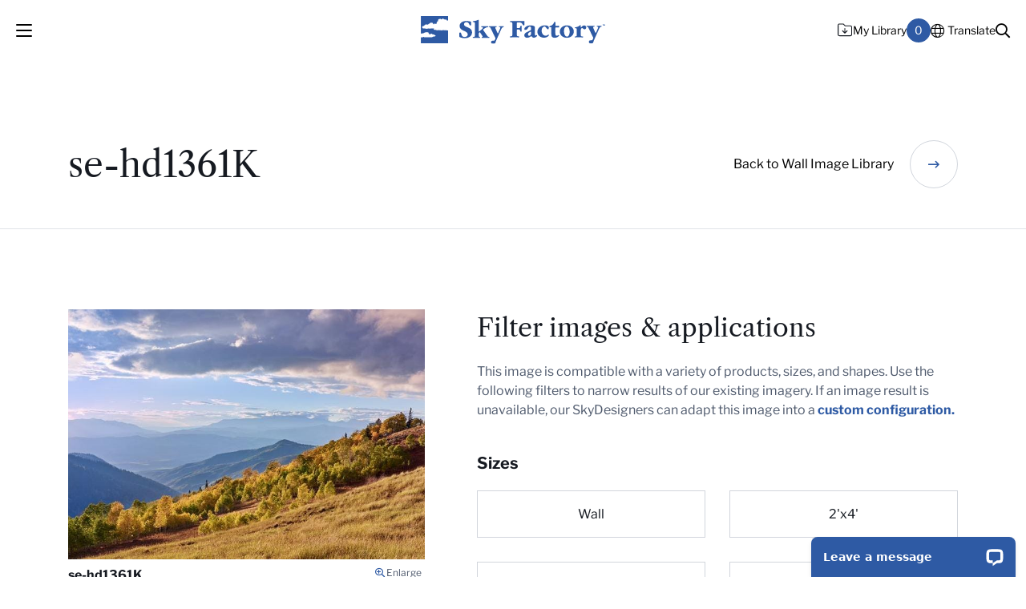

--- FILE ---
content_type: text/html; charset=UTF-8
request_url: https://skyfactory.com/image-library/view/sky-factory-image-se-hd1361k/
body_size: 15428
content:
<!DOCTYPE html>
<html lang="en" data-autotranslate="false">
	<head>
		<meta charset="utf-8">
		<meta http-equiv="X-UA-Compatible" content="IE=edge">
		<link rel="apple-touch-icon" sizes="180x180" href="https://skyfactory.com/app/themes/skyfactory/dist/img/favicon/apple-touch-icon.png">
		<link rel="icon" type="image/png" sizes="32x32" href="https://skyfactory.com/app/themes/skyfactory/dist/img/favicon/favicon-32x32.png">
		<link rel="icon" type="image/png" sizes="16x16" href="https://skyfactory.com/app/themes/skyfactory/dist/img/favicon/favicon-16x16.png">
		<link rel="manifest" href="https://skyfactory.com/app/themes/skyfactory/dist/img/favicon/site.webmanifest">
		<meta name="msapplication-TileColor" content="#b91d47">
		<meta name="theme-color" content="#ffffff">
		<meta name="viewport" content="width=device-width, initial-scale=1">

		<title>Sky Factory - Master Image se-hd1361K</title>

		<script type="text/javascript">
	var themedir = "https://skyfactory.com/app/themes/skyfactory",
		ajaxurl  = "https://skyfactory.com/wp/wp-admin/admin-ajax.php";
</script>
<meta name='robots' content='index, follow, max-image-preview:large, max-snippet:-1, max-video-preview:-1' />
	<style>img:is([sizes="auto" i], [sizes^="auto," i]) { contain-intrinsic-size: 3000px 1500px }</style>
	
	<!-- This site is optimized with the Yoast SEO plugin v26.4 - https://yoast.com/wordpress/plugins/seo/ -->
	<meta name="description" content="Sky Factory Luminous Virtual Window Master Image se-hd1361K by Henry Domke featuring Mountains" />
	<link rel="canonical" href="https://skyfactory.com/image-library/view/sky-factory-image-se-hd1361k/" />
	<meta property="og:locale" content="en_US" />
	<meta property="og:type" content="article" />
	<meta property="og:title" content="Sky Factory - Master Image se-hd1361K" />
	<meta property="og:description" content="Sky Factory Luminous Virtual Window Master Image se-hd1361K by Henry Domke featuring Mountains" />
	<meta property="og:url" content="https://skyfactory.com/image-library/view/sky-factory-image-se-hd1361k/" />
	<meta property="og:site_name" content="Sky Factory" />
	<meta property="article:modified_time" content="2025-09-03T16:57:17+00:00" />
	<meta name="twitter:card" content="summary_large_image" />
	<script type="application/ld+json" class="yoast-schema-graph">{"@context":"https://schema.org","@graph":[{"@type":"WebPage","@id":"https://skyfactory.com/image-library/view/sky-factory-image-se-hd1361k/","url":"https://skyfactory.com/image-library/view/sky-factory-image-se-hd1361k/","name":"Sky Factory - Master Image se-hd1361K","isPartOf":{"@id":"https://skyfactory.com/#website"},"datePublished":"2015-03-04T19:50:00+00:00","dateModified":"2025-09-03T16:57:17+00:00","description":"Sky Factory Luminous Virtual Window Master Image se-hd1361K by Henry Domke featuring Mountains","breadcrumb":{"@id":"https://skyfactory.com/image-library/view/sky-factory-image-se-hd1361k/#breadcrumb"},"inLanguage":"en-US","potentialAction":[{"@type":"ReadAction","target":["https://skyfactory.com/image-library/view/sky-factory-image-se-hd1361k/"]}]},{"@type":"BreadcrumbList","@id":"https://skyfactory.com/image-library/view/sky-factory-image-se-hd1361k/#breadcrumb","itemListElement":[{"@type":"ListItem","position":1,"name":"Home","item":"https://skyfactory.com/"},{"@type":"ListItem","position":2,"name":"se-hd1361K"}]},{"@type":"WebSite","@id":"https://skyfactory.com/#website","url":"https://skyfactory.com/","name":"Sky Factory","description":"The Beauty of Earth and Sky... Inside.","inLanguage":"en-US"}]}</script>
	<!-- / Yoast SEO plugin. -->


<link rel='dns-prefetch' href='//cdnjs.cloudflare.com' />
<link rel='dns-prefetch' href='//translate.google.com' />
<link rel='dns-prefetch' href='//player.vimeo.com' />

<style id='wp-block-library-inline-css' type='text/css'>
:root{--wp-admin-theme-color:#007cba;--wp-admin-theme-color--rgb:0,124,186;--wp-admin-theme-color-darker-10:#006ba1;--wp-admin-theme-color-darker-10--rgb:0,107,161;--wp-admin-theme-color-darker-20:#005a87;--wp-admin-theme-color-darker-20--rgb:0,90,135;--wp-admin-border-width-focus:2px;--wp-block-synced-color:#7a00df;--wp-block-synced-color--rgb:122,0,223;--wp-bound-block-color:var(--wp-block-synced-color)}@media (min-resolution:192dpi){:root{--wp-admin-border-width-focus:1.5px}}.wp-element-button{cursor:pointer}:root{--wp--preset--font-size--normal:16px;--wp--preset--font-size--huge:42px}:root .has-very-light-gray-background-color{background-color:#eee}:root .has-very-dark-gray-background-color{background-color:#313131}:root .has-very-light-gray-color{color:#eee}:root .has-very-dark-gray-color{color:#313131}:root .has-vivid-green-cyan-to-vivid-cyan-blue-gradient-background{background:linear-gradient(135deg,#00d084,#0693e3)}:root .has-purple-crush-gradient-background{background:linear-gradient(135deg,#34e2e4,#4721fb 50%,#ab1dfe)}:root .has-hazy-dawn-gradient-background{background:linear-gradient(135deg,#faaca8,#dad0ec)}:root .has-subdued-olive-gradient-background{background:linear-gradient(135deg,#fafae1,#67a671)}:root .has-atomic-cream-gradient-background{background:linear-gradient(135deg,#fdd79a,#004a59)}:root .has-nightshade-gradient-background{background:linear-gradient(135deg,#330968,#31cdcf)}:root .has-midnight-gradient-background{background:linear-gradient(135deg,#020381,#2874fc)}.has-regular-font-size{font-size:1em}.has-larger-font-size{font-size:2.625em}.has-normal-font-size{font-size:var(--wp--preset--font-size--normal)}.has-huge-font-size{font-size:var(--wp--preset--font-size--huge)}.has-text-align-center{text-align:center}.has-text-align-left{text-align:left}.has-text-align-right{text-align:right}#end-resizable-editor-section{display:none}.aligncenter{clear:both}.items-justified-left{justify-content:flex-start}.items-justified-center{justify-content:center}.items-justified-right{justify-content:flex-end}.items-justified-space-between{justify-content:space-between}.screen-reader-text{border:0;clip-path:inset(50%);height:1px;margin:-1px;overflow:hidden;padding:0;position:absolute;width:1px;word-wrap:normal!important}.screen-reader-text:focus{background-color:#ddd;clip-path:none;color:#444;display:block;font-size:1em;height:auto;left:5px;line-height:normal;padding:15px 23px 14px;text-decoration:none;top:5px;width:auto;z-index:100000}html :where(.has-border-color){border-style:solid}html :where([style*=border-top-color]){border-top-style:solid}html :where([style*=border-right-color]){border-right-style:solid}html :where([style*=border-bottom-color]){border-bottom-style:solid}html :where([style*=border-left-color]){border-left-style:solid}html :where([style*=border-width]){border-style:solid}html :where([style*=border-top-width]){border-top-style:solid}html :where([style*=border-right-width]){border-right-style:solid}html :where([style*=border-bottom-width]){border-bottom-style:solid}html :where([style*=border-left-width]){border-left-style:solid}html :where(img[class*=wp-image-]){height:auto;max-width:100%}:where(figure){margin:0 0 1em}html :where(.is-position-sticky){--wp-admin--admin-bar--position-offset:var(--wp-admin--admin-bar--height,0px)}@media screen and (max-width:600px){html :where(.is-position-sticky){--wp-admin--admin-bar--position-offset:0px}}
</style>
<link rel="stylesheet" href="https://skyfactory.com/app/themes/skyfactory/dist/styles/main.css?ver=1767876822"/>
<link rel="stylesheet" href="//cdnjs.cloudflare.com/ajax/libs/tiny-slider/2.9.4/tiny-slider.css?ver=6.8.3"/>
<link rel="stylesheet" href="https://skyfactory.com/app/plugins/3d-flipbook-dflip-lite/assets/css/dflip.min.css?ver=2.4.20"/>
<script type="text/javascript" src="https://skyfactory.com/wp/wp-includes/js/jquery/jquery.min.js?ver=3.7.1" id="jquery-core-js"></script>
<script type="text/javascript" src="//cdnjs.cloudflare.com/ajax/libs/tiny-slider/2.9.2/min/tiny-slider.js?ver=6.8.3" id="tiny-slider-js"></script>
<link rel="https://api.w.org/" href="https://skyfactory.com/wp-json/" /><link rel="alternate" title="JSON" type="application/json" href="https://skyfactory.com/wp-json/wp/v2/image-library/7251" />
<link rel="alternate" title="oEmbed (JSON)" type="application/json+oembed" href="https://skyfactory.com/wp-json/oembed/1.0/embed?url=https%3A%2F%2Fskyfactory.com%2Fimage-library%2Fview%2Fsky-factory-image-se-hd1361k%2F" />
<link rel="alternate" title="oEmbed (XML)" type="text/xml+oembed" href="https://skyfactory.com/wp-json/oembed/1.0/embed?url=https%3A%2F%2Fskyfactory.com%2Fimage-library%2Fview%2Fsky-factory-image-se-hd1361k%2F&#038;format=xml" />
<noscript><style id="rocket-lazyload-nojs-css">.rll-youtube-player, [data-lazy-src]{display:none !important;}</style></noscript>

		<!-- Carousels and sliders --> 
		<link rel="stylesheet" type="text/css" href="//cdn.jsdelivr.net/npm/slick-carousel@1.8.1/slick/slick.css"/>

		<script src="https://ajax.googleapis.com/ajax/libs/jquery/1.7.2/jquery.min.js"></script>

		<script type="text/javascript" src="//cdn.jsdelivr.net/npm/slick-carousel@1.8.1/slick/slick.min.js"></script>
		
							<script crossorigin src="https://unpkg.com/react@18.3.1/umd/react.production.min.js"></script>
			<script crossorigin src="https://unpkg.com/react-dom@18.3.1/umd/react-dom.production.min.js"></script>
				
					<!-- Google tag (gtag.js) -->
			<script async src="https://www.googletagmanager.com/gtag/js?id=G-YDLVH4S3VZ"></script>
			<script>
				window.dataLayer = window.dataLayer || [];
				function gtag(){dataLayer.push(arguments);}
				gtag('js', new Date());

				gtag('config', 'G-YDLVH4S3VZ');
			</script>

			<!-- Google Tag Manager -->
			<script>(function(w,d,s,l,i){w[l]=w[l]||[];w[l].push({'gtm.start':
			new Date().getTime(),event:'gtm.js'});var f=d.getElementsByTagName(s)[0],
			j=d.createElement(s),dl=l!='dataLayer'?'&l='+l:'';j.async=true;j.src=
			'https://www.googletagmanager.com/gtm.js?id='+i+dl;f.parentNode.insertBefore(j,f);
			})(window,document,'script','dataLayer','GTM-M2JXHGQ');</script>
			<!-- End Google Tag Manager -->
		
		
		
	<meta name="generator" content="WP Rocket 3.20.1.2" data-wpr-features="wpr_lazyload_images wpr_image_dimensions" /></head>
<body class="wp-singular library-template-default single single-library wp-embed-responsive wp-theme-skyfactory">
	<div data-rocket-location-hash="dfe83b150c2d3c95efb587ee20a9f324" class="header-wrapper">
		<div data-rocket-location-hash="b5ece7db9534777403e6e9d61e6ca381" class="menu-overlay"></div>
		<div data-rocket-location-hash="96a6f8b4d1461d13219847822b57f725" class="search-overlay"></div>

		<header data-rocket-location-hash="ddd326ddcd7e207576eec59048d7d036" id="header" class="site-header no-anim">
			<div data-rocket-location-hash="1f5f5f331cb90dc973065713fe7137f3" class="site-header__menu">
				<div class="site-header__menu-hamburger menu-toggle">
					<span class="line line-1"></span>
					<span class="line line-2"></span>
					<span class="line line-3"></span>
				</div>
			</div>
			<div data-rocket-location-hash="7bc3fd218fabe5dba6caffea69c746e3" class="site-header__branding">
				<figure class="logo">
					<a href="https://skyfactory.com">
						<img width="228" height="35" src="data:image/svg+xml,%3Csvg%20xmlns='http://www.w3.org/2000/svg'%20viewBox='0%200%20228%2035'%3E%3C/svg%3E" alt="Sky Factory" data-lazy-src="https://skyfactory.com/app/themes/skyfactory/dist/img/skyfactory-logo--primary.svg"><noscript><img width="228" height="35" src="https://skyfactory.com/app/themes/skyfactory/dist/img/skyfactory-logo--primary.svg" alt="Sky Factory"></noscript>
					</a>
				</figure>
			</div>
			<div data-rocket-location-hash="97c44ca294fc58a131e939b63e6c724c" class="site-header__secondary-menu">
				<nav class="secondary-menu">
					<ul role="menu">
						
						<li>
							<a href="https://skyfactory.com/my-library/">
								<svg xmlns="http://www.w3.org/2000/svg" width="19" height="17" fill="none" xmlns:v="https://vecta.io/nano"><path d="M15.835 2.702l-6.187-.03-1.609-1.59C7.618.658 7.057.409 6.459.406L2.346.386C1.08.38.091 1.394.085 2.625L.03 13.875a2.22 2.22 0 0 0 2.239 2.261l13.5.066c1.23.006 2.255-.973 2.261-2.239l.044-9a2.27 2.27 0 0 0-2.239-2.261zm1.07 11.255c-.003.633-.533 1.122-1.13 1.119l-13.5-.066a1.11 1.11 0 0 1-1.119-1.13L1.21 2.63c.003-.598.498-1.123 1.13-1.12l4.113.02c.316.002.597.144.807.356L9.15 3.794l6.68.033a1.16 1.16 0 0 1 1.119 1.13l-.044 9zm-8.291-1.306a.6.6 0 0 0 .809.004l2.826-2.799c.212-.21.214-.597.004-.809s-.597-.214-.809-.004l-1.837 1.854.021-4.289c.001-.281-.279-.564-.56-.565a.58.58 0 0 0-.565.56l-.021 4.289L6.628 9.02c-.105-.106-.245-.177-.386-.178a.58.58 0 0 0-.423.174.6.6 0 0 0-.004.809l2.799 2.826z"/></svg>
								<span>My Library</span>
								<span class="counter" id="library-count">0</span>
							</a>
						</li>
						
						<li>
							
							<div class="translation">
									<a href="#" id="translate-btn" class="translator-event translation-button" aria-expanded="false" data-translate-target="custom_translate_list_header">
										<i class="fal fa-globe"></i>
										<span id="guide">Translate</span>
									</a>
									<ul id="custom_translate_list_header" 
											class="jb-header__translate-list"
											onclick="event.stopPropagation();" 
											onkeydown="if(event.key === 'Enter' || event.key === ' ') { event.stopPropagation(); }"
											tabindex="0" 
											style="display: none">
																			</ul>
									<div id="google_translate_element"></div>
																	</div>

						</li>
						<li>
							<a href="#" role="button" class="toggle-search">
								<i class="far fa-search"></i>
								<span class="sr-only">Search the site
								</span>
							</a>
						</li>
					</ul>
				</nav>
			</div>
		</header>

		<div class="navigation">
			<div data-rocket-location-hash="04b24f2a01e05ca636ff58e62299aa1e" class="container">
				<div class="row">
					<div class="col-12 navigation__content">
						<nav class="primary-menu">
							<ul role="menu">
																	<li role="menuitem">
										<a href="https://skyfactory.com/products/">
											<span>Products</span>
										</a>
									</li>
																	<li role="menuitem">
										<a href="https://skyfactory.com/applications/">
											<span>Applications</span>
										</a>
									</li>
																	<li role="menuitem">
										<a href="https://skyfactory.com/image-library/">
											<span>Image Library</span>
										</a>
									</li>
																	<li role="menuitem">
										<a href="https://skyfactory.com/portfolio/">
											<span>Portfolio</span>
										</a>
									</li>
																	<li role="menuitem">
										<a href="https://skyfactory.com/education/research/">
											<span>Research</span>
										</a>
									</li>
															</ul>
						</nav>

						<div class="contact-info">
							<ul>
								
																	<li>
										<span>Toll Free</span>
										<a href="tel:8667593228">(866) 759-3228</a>
									</li>
																	<li>
										<span>Local</span>
										<a href="tel:6414721747">(641) 472-1747</a>
									</li>
																
								
							</ul>
						</div>

						<nav class="subsidiary-menu">
							<ul role="menu">
																	<li role="menuitem">
										<a href="https://skyfactory.com/sky-factory-skymobile/">SkyMobile</a>
									</li>
																	<li role="menuitem">
										<a href="https://skyfactory.com/education/continuing-education/">Continuing Education</a>
									</li>
																	<li role="menuitem">
										<a href="https://skyfactory.com/events/">Events</a>
									</li>
																	<li role="menuitem">
										<a href="https://skyfactory.com/blog/">Blog</a>
									</li>
																	<li role="menuitem">
										<a href="https://skyfactory.com/about/">About Sky Factory</a>
									</li>
																	<li role="menuitem">
										<a href="https://skyfactory.com/contact-us/">Contact Us</a>
									</li>
															</ul>
						</nav>

					</div>
				</div>
			</div>
		</div>

		<div data-rocket-location-hash="6bbcb0e2a3fae30a9b2d85553fd2ea12" class="search-toggle">
			<div data-rocket-location-hash="f9357140ee36883ea6064de5d7279a99" class="container">
				<div class="row">
					<div class="col-12">
						<form method="GET" action="https://skyfactory.com">
							<label for="search" class="sr-only">What can we help you find?</label>
							<input type="search" name="s" class="search" id="search" placeholder="What can we help you find?"/>
							<button class="submit" type="submit">
								<i class="far fa-long-arrow-right"></i>
							</button>
						</form>
					</div>
				</div>
			</div>
		</div>
	</div>

	

<main data-rocket-location-hash="36cec0dd29981a4e0e07933afddb9d0c" id="content">
			
    <div data-rocket-location-hash="880911061b5159de344497b6106ffe29" class="image-library-detail">
	
	<section data-rocket-location-hash="b1d6aa8091089642207168573123c973" class="image-library-detail__hero">
		<div data-rocket-location-hash="d41813fee4980beb3a7eacb7c0b429fa" class="container">
			<div class="row">
				<div class="col-12">
					<div class="image-library-detail__hero-content">
						<h1 class="t-heading-1">se-hd1361K</h1>
						<p>
							<a href="https://skyfactory.com/image-library//wall" class="callout-link callout-link__icon-right">
								<i class="far fa-long-arrow-right"></i>
								<span>Back to Wall Image Library</span>
							</a>
						</p>
					</div>
				</div>
			</div>
		</div>
	</section>

	<section class="image-library-detail__application" 
			 		 data-post="7251">

		<div data-rocket-location-hash="e02d4abb341ba01ddcf628736c86d19a" class="container">
			<div class="row">
				<div class="col-lg-5 col-md-5 col-sm-12 col-12 position-relative">

										<div id="image-slider"></div>
					<i class="fas fa-spinner fa-3x fa-beat-fade fa-spin" id="image-slider-spinner"></i>

										<div class="position-relative">
						<div id="image-slider-nav"></div>

												<div id="image-slider-arrows">
							<button class="prev">
								<i class="far fa-angle-left"></i>
							</button>
							<button class="next">
								<i class="far fa-angle-right"></i>
							</button>
						</div>
					</div>

										<div id="image-slider-details">

						<h4 class="t-label">About this Image</h4>

						<ul class="info">
							
							<li>
								<h5 class="t-heading-6">Image ID</h6>
								<p id="active-id" class="t-label">se-hd1361K</p>
							</li>
							
																								<li>
										<h6 class="t-heading-6">Image Description</h6>
										<p id="active-desc" class="t-label">Sky Factory Luminous Virtual Window Master Image se-hd1361K by Henry Domke featuring Mountains, Sunrise and Sunset with a maximum size in inches of 104x64.</p>
									</li>
																																<li>
										<h6 class="t-heading-6">Categories</h6>
										<p id="" class="t-label">Mountains,Sunrise and Sunset</p>
									</li>
																																<li>
										<h6 class="t-heading-6">Max Size</h6>
										<p id="" class="t-label">104"x64"</p>
									</li>
																																<li>
										<h6 class="t-heading-6">Notes</h6>
										<p id="" class="t-label">This master image can be customized to any number of Luminous Virtual Window Configurations. Contact a <a href="https://skyfactory.com/contact-us/" target="_blank">SkyDesigner</a> for more information.</p>
									</li>
																																					

						</ul>

					</div>

				</div>
				<div class="col-lg-7 col-md-7 col-sm-12 col-12" id="image-slider-filters">
					
					<h2 class="t-heading-2">Filter images & applications</h2>
					<p class="t-label">
						This image is compatible with a variety of products, sizes, and shapes. Use the following filters to narrow results of our existing imagery. If an image result is unavailable, our SkyDesigners can adapt this image into a
						<a href="https://skyfactory.com/contact-us/">custom configuration.</a>
					</p>
					
					
										<div class="item">
						<h4 class="t-heading-4">Sizes</h4>
						<ul class="product">

															<li>
									<input type="checkbox"
													class="sr-only"
													data-meta="size"
													id="library_size__wall"
													value="354">
									<label class="btn" for="library_size__wall">Wall</label>									
								</li>
															<li>
									<input type="checkbox"
													class="sr-only"
													data-meta="size"
													id="library_size__2x4"
													value="503">
									<label class="btn" for="library_size__2x4">2'x4'</label>									
								</li>
															<li>
									<input type="checkbox"
													class="sr-only"
													data-meta="size"
													id="library_size__3x4"
													value="504">
									<label class="btn" for="library_size__3x4">3'x4'</label>									
								</li>
															<li>
									<input type="checkbox"
													class="sr-only"
													data-meta="size"
													id="library_size__4x5"
													value="505">
									<label class="btn" for="library_size__4x5">4'x5'</label>									
								</li>
															<li>
									<input type="checkbox"
													class="sr-only"
													data-meta="size"
													id="library_size__4x2"
													value="533">
									<label class="btn" for="library_size__4x2">4'x2'</label>									
								</li>
							
						</ul>
					</div>
										<div class="item">
						<h4 class="t-heading-4">Shapes</h4>
						<ul class="product">

															<li>
									<input type="checkbox"
													class="sr-only"
													data-meta="shape"
													id="library_shape__wall-master"
													value="373">
									<label class="btn" for="library_shape__wall-master">Master</label>									
								</li>
							
						</ul>
					</div>
					
				</div>
			</div>
		</div>		
	</section>

		<div data-rocket-location-hash="0f936853e02884cb0500891fe096a946" class="image-popup" id="imagePopup">
		<div class="image-popup-content">
			<figure>
				<img id="popupImage" src="" alt="" />
				<button class="popup-close" id="popupClose">
					<i class="fas fa-times"></i>
				</button>
			</figure>
		</div>
	</div>

</div>



    
<section data-rocket-location-hash="0cb657ff1088857c6d8d118093c5b1a3" class="get-started">
	<div class="container">
		<div class="row">
			<div class="col-12">
				<div class="get-started__heading">
					<h2 class="t-heading-2">Let&apos;s take the next step</h2>
									</div>
			</div>
		</div>

		<div class="row">
			<div class="col-md-4 col-sm-12 col-12">
				<div class="get-started__card">
					<svg width="44" height="45" viewbox="0 0 44 45" fill="none" xmlns="http://www.w3.org/2000/svg">
						<path d="M19.6797 28.5156C19.4219 28.7734 18.9922 28.7734 18.7344 28.5156L13.2344 23.0156C12.9766 22.7578 12.9766 22.3281 13.2344 22.0703C13.4922 21.8125 13.9219 21.8125 14.1797 22.0703L19.25 27.0547L29.7344 16.5703C29.9922 16.3125 30.4219 16.3125 30.6797 16.5703C30.9375 16.8281 30.9375 17.2578 30.6797 17.5156L19.6797 28.5156ZM44 22.5C44 34.7031 34.1172 44.5 22 44.5C9.79688 44.5 0 34.7031 0 22.5C0 10.3828 9.79688 0.5 22 0.5C34.1172 0.5 44 10.3828 44 22.5ZM22 1.875C10.5703 1.875 1.375 11.1562 1.375 22.5C1.375 33.9297 10.5703 43.125 22 43.125C33.3438 43.125 42.625 33.9297 42.625 22.5C42.625 11.1562 33.3438 1.875 22 1.875Z"/>
					</svg>

					<h3 class="t-heading-3">Use this image</h3>
					<p class="t-body-base">You&apos;ve found the perfect image for your project! Let&apos;s connect and plan your install.</p>
					<a href="https://skyfactory.com/contact-us/quotes/" class="btn btn--secondary" id="library-action--use">Contact us</a>

				</div>
			</div>

			<div class="col-md-4 col-sm-12 col-12">
				<div class="get-started__card">
					<svg width="44" height="39" viewbox="0 0 44 39" fill="none" xmlns="http://www.w3.org/2000/svg">
						<path d="M39.875 5.75H23.375L18.6484 1.10938C18.1328 0.59375 17.4453 0.25 16.6719 0.25H4.125C1.80469 0.25 0 2.14062 0 4.375V34.625C0 36.9453 1.80469 38.75 4.125 38.75H39.875C42.1094 38.75 44 36.9453 44 34.625V9.875C44 7.64062 42.1094 5.75 39.875 5.75ZM42.625 34.625C42.625 36.1719 41.3359 37.375 39.875 37.375H4.125C2.57812 37.375 1.375 36.1719 1.375 34.625V4.375C1.375 2.91406 2.57812 1.625 4.125 1.625H16.1562C16.8438 1.625 17.5312 1.96875 18.0469 2.48438L22.7734 7.125H39.875C41.3359 7.125 42.625 8.41406 42.625 9.875V34.625ZM21.4844 31.0156C21.5703 31.1875 21.7422 31.1875 22 31.1875C22.1719 31.1875 22.3438 31.1875 22.4297 31.0156L30.5938 22.8516C30.8516 22.5938 30.8516 22.1641 30.5938 21.9062C30.3359 21.6484 29.9062 21.6484 29.6484 21.9062L22.6875 28.8672V14C22.6875 13.6562 22.3438 13.3125 22 13.3125C21.5703 13.3125 21.3125 13.6562 21.3125 14V28.8672L14.1797 21.8203C14.0938 21.6484 13.9219 21.5625 13.75 21.5625C13.5781 21.5625 13.3203 21.6484 13.2344 21.8203C12.9766 22.0781 12.9766 22.5078 13.2344 22.7656L21.4844 31.0156Z"/>
					</svg>


					<h3 class="t-heading-3">Save this image</h3>
					<p class="t-body-base">Not set on this image yet but like what you see? Save this image to My Library.</p>
						
												<button class="btn btn--secondary library-toggle" id="7251" data-addrem="add">
							<svg width="14" height="13" viewbox="0 0 14 13" fill="none" xmlns="http://www.w3.org/2000/svg">
								<path d="M12.6875 2.375H7.4375L5.6875 0.625H1.3125C0.574219 0.625 0 1.22656 0 1.9375V11.5625C0 12.3008 0.574219 12.875 1.3125 12.875H12.6875C13.3984 12.875 14 12.3008 14 11.5625V3.6875C14 2.97656 13.3984 2.375 12.6875 2.375ZM4.34766 7.16016C4.45703 7.05078 4.62109 6.96875 4.8125 6.96875C4.97656 6.96875 5.14062 7.05078 5.25 7.1875L6.34375 8.25391V5.21875C6.34375 4.86328 6.61719 4.5625 7 4.5625C7.35547 4.5625 7.65625 4.86328 7.65625 5.21875V8.25391L8.72266 7.1875C8.96875 6.91406 9.37891 6.91406 9.625 7.1875C9.89844 7.43359 9.89844 7.84375 9.625 8.11719L7.4375 10.3047C7.19141 10.5508 6.78125 10.5508 6.53516 10.3047L4.34766 8.11719C4.07422 7.84375 4.07422 7.43359 4.34766 7.16016Z" fill="#2E5AA4"/>
							</svg>
							<span>Save to My Library</span>
						</button>
					</form>
				</div>
			</div>

			<div class="col-md-4 col-sm-12 col-12">
				<div class="get-started__card">
					<svg width="44" height="45" viewbox="0 0 44 45" fill="none" xmlns="http://www.w3.org/2000/svg">
						<path d="M10.6562 21.8984C10.9141 21.8125 11.2578 21.8984 11.4297 22.0703L22.4297 33.0703C22.6016 33.2422 22.6875 33.5859 22.6016 33.8438C22.5156 34.1016 22.2578 34.1875 22 34.1875H11C10.5703 34.1875 10.3125 33.9297 10.3125 33.5V22.5C10.3125 22.2422 10.3984 21.9844 10.6562 21.8984ZM11.6875 24.2188V32.8125H20.2812L11.6875 24.2188ZM0 39V4.45312C0 2.30469 1.71875 0.5 3.86719 0.5C4.89844 0.5 5.84375 0.929688 6.61719 1.70312L42.7969 37.8828C43.5703 38.6562 44 39.6016 44 40.6328C44 42.7812 42.1953 44.5 40.0469 44.5H5.5C2.40625 44.5 0 42.0938 0 39ZM1.375 4.45312V39C1.375 41.3203 3.17969 43.125 5.5 43.125H40.0469C41.4219 43.125 42.625 42.0078 42.625 40.6328C42.625 39.9453 42.2812 39.3438 41.8516 38.9141L37.9844 34.9609L35.4922 37.4531C35.2344 37.7109 34.8047 37.7109 34.5469 37.4531C34.2891 37.1953 34.2891 36.7656 34.5469 36.5078L37.0391 34.0156L31.1094 28.0859L28.6172 30.5781C28.3594 30.8359 27.9297 30.8359 27.6719 30.5781C27.4141 30.3203 27.4141 29.8906 27.6719 29.6328L30.1641 27.1406L24.2344 21.2109L21.7422 23.7031C21.4844 23.9609 21.0547 23.9609 20.7969 23.7031C20.5391 23.4453 20.5391 23.0156 20.7969 22.7578L23.2891 20.2656L17.3594 14.3359L14.8672 16.8281C14.6094 17.0859 14.1797 17.0859 13.9219 16.8281C13.6641 16.5703 13.6641 16.1406 13.9219 15.8828L16.4141 13.3906L10.4844 7.46094L7.99219 9.95312C7.73438 10.2109 7.30469 10.2109 7.04688 9.95312C6.78906 9.69531 6.78906 9.26562 7.04688 9.00781L9.53906 6.51562L5.58594 2.64844C5.15625 2.21875 4.55469 1.875 3.86719 1.875C2.49219 1.875 1.375 3.07812 1.375 4.45312Z"/>
					</svg>


					<h3 class="t-heading-3">Customize this image</h3>
					<p class="t-body-base">Work with our SkyDesigners to adapt this image into a custom configuration.</p>

					<a href="https://skyfactory.com/contact-us/?text=I would like a customized sketch of se-hd1361K" class="btn btn--secondary" id="library-action--contact">Get a Custom Sketch</a>

				</div>
			</div>

		</div>
	</div>
</section>



    <section data-rocket-location-hash="8a704bf05401760562527ebd0a800027" class="browse">
	<div class="container">
		<div class="row">
			<div class="col-12">
				<div class="browse__heading with-btn">
					<div class="heading-link">
						<h2 class="t-heading-1">Explore related images</h2>
						<p>
							<a href="https://skyfactory.com/image-library/" class="callout-link callout-link__icon-right">
								<i class="far fa-long-arrow-right"></i>
								<span>Back to Image Library</span>
							</a>
						</p>
					</div>
					<p class="t-body-intro"></p>
				</div>
			</div>
		</div>

		<div class="browse__items">
			<div class="row">

								<div class="col-12 col-md-4">
					<figure class="browse__image">
						<a href="https://skyfactory.com/image-library/view/sky-factory-image-8ar/">
							<img width="800" height="800" src="data:image/svg+xml,%3Csvg%20xmlns='http://www.w3.org/2000/svg'%20viewBox='0%200%20800%20800'%3E%3C/svg%3E" alt="" data-lazy-src="https://skyfactory.com/app/uploads/2023/11/8ar-800x800-c-1.jpg"><noscript><img width="800" height="800" src="https://skyfactory.com/app/uploads/2023/11/8ar-800x800-c-1.jpg" alt=""></noscript>
						</a>

						<figcaption>
							<h4 class="t-heading-4">8ar</h4>
							<p class="t-label">188x64"</p>
							<p class="t-label">Sky Factory Luminous Virtual Window Master Image 8ar featuring Deserts and Canyons, Mountains with a maximum size in inches of 188x64.</p>
						</figcaption>
					</figure>
				</div>
								<div class="col-12 col-md-4">
					<figure class="browse__image">
						<a href="https://skyfactory.com/image-library/view/sky-factory-image-se-rs027/">
							<img width="800" height="800" src="data:image/svg+xml,%3Csvg%20xmlns='http://www.w3.org/2000/svg'%20viewBox='0%200%20800%20800'%3E%3C/svg%3E" alt="" data-lazy-src="https://skyfactory.com/app/uploads/2023/11/se-rs027-800x800-c-1.jpg"><noscript><img width="800" height="800" src="https://skyfactory.com/app/uploads/2023/11/se-rs027-800x800-c-1.jpg" alt=""></noscript>
						</a>

						<figcaption>
							<h4 class="t-heading-4">se-rs027</h4>
							<p class="t-label">72"x48"</p>
							<p class="t-label">Sky Factory Luminous Virtual Window Master Image se-rs027 featuring Birds with a maximum size in inches of 72x48.</p>
						</figcaption>
					</figure>
				</div>
								<div class="col-12 col-md-4">
					<figure class="browse__image">
						<a href="https://skyfactory.com/image-library/view/sky-factory-image-6fw/">
							<img width="800" height="800" src="data:image/svg+xml,%3Csvg%20xmlns='http://www.w3.org/2000/svg'%20viewBox='0%200%20800%20800'%3E%3C/svg%3E" alt="" data-lazy-src="https://skyfactory.com/app/uploads/2023/11/6fw-800x800-c-1.jpg"><noscript><img width="800" height="800" src="https://skyfactory.com/app/uploads/2023/11/6fw-800x800-c-1.jpg" alt=""></noscript>
						</a>

						<figcaption>
							<h4 class="t-heading-4">6fw</h4>
							<p class="t-label">90"x68"</p>
							<p class="t-label">Sky Factory Luminous Virtual Window Master Image 6fw featuring Lakes and Rivers, Mountains, Sunrise and Sunset with a maximum size in inches of 90x68.</p>
						</figcaption>
					</figure>
				</div>
				
			</div>
		</div>
	</div>
</section>

			</main>

				<footer data-rocket-location-hash="21f2a6999c19c42bca43daecac6a7a3d" class="outer-padding site-footer" role="contentinfo">
			<div class="container">
				<div data-rocket-location-hash="8410d0da430b4a67d7ce15f7d4719ec1" class="row site-footer__top">
					<div class="col-12">
						<div class="site-footer__top-wrapper">
							<div class="row">
								<div class="col-lg-5 col-sm-12">
									<ul class="contacts">
																					<li>
												<span>Toll Free</span>
												(866) 759-3228
											</li>
																					<li>
												<span>Local</span>
												(641) 472-1747
											</li>
																			</ul>
								</div>
								<div class="col-lg-7 col-sm-12">
									<nav class="social-media">
										<ul role="menu">
																							<li>
													<a href="https://www.facebook.com/skyfactory" target="_blank">
																													<i class="fab fa-facebook-f"></i>
															<span class="sr-only">Facebook-f</span>
																											</a>
												</li>
																							<li>
													<a href="https://twitter.com/TheSkyFactory" target="_blank">
																													<svg xmlns="http://www.w3.org/2000/svg" height="16" width="16" viewbox="0 0 512 512"><!--!Font Awesome Free 6.5.0 by @fontawesome - https://fontawesome.com License - https://fontawesome.com/license/free Copyright 2023 Fonticons, Inc.--><path d="M389.2 48h70.6L305.6 224.2 487 464H345L233.7 318.6 106.5 464H35.8L200.7 275.5 26.8 48H172.4L272.9 180.9 389.2 48zM364.4 421.8h39.1L151.1 88h-42L364.4 421.8z"/></svg>
															<span class="sr-only">Twitter</span>
																											</a>
												</li>
																							<li>
													<a href="https://www.instagram.com/the.skyfactory/" target="_blank">
																													<i class="fab fa-instagram"></i>
															<span class="sr-only">Instagram</span>
																											</a>
												</li>
																							<li>
													<a href="https://www.pinterest.com/skyfactory/" target="_blank">
																													<i class="fab fa-pinterest-p"></i>
															<span class="sr-only">Pinterest-p</span>
																											</a>
												</li>
																							<li>
													<a href="https://www.linkedin.com/company/the-sky-factory?trk=biz-companies-cym" target="_blank">
																													<i class="fab fa-linkedin-in"></i>
															<span class="sr-only">LinkedIn-in</span>
																											</a>
												</li>
																						<li>
												<a href="https://skyfactory.com/contact-us">
													<i class="fal fa-envelope"></i>
												</a>
											</li>
										</ul>
									</nav>
								</div>
							</div>
						</div>
					</div>
				</div>

				<div data-rocket-location-hash="f0c748e0dbc5b254c8c2dc01e66e8eef" class="row site-footer__bottom">
											<div class="col-md-3 col-sm-6 col-6">
							<nav class="products-menu">
								<h4 class="t-heading-3">Products</h4>
								<ul role="menu">
																			<li role="menuitem">
											<a href="https://skyfactory.com/product/openview-luminous-virtual-windows/">OpenView Luminous Virtual Windows</a>
										</li>
																			<li role="menuitem">
											<a href="https://skyfactory.com/product/aperture-luminous-skyceilings/">Aperture SkyCeilings</a>
										</li>
																			<li role="menuitem">
											<a href="https://skyfactory.com/product/revelation-luminous-skyceilings/">Revelation SkyCeilings</a>
										</li>
																			<li role="menuitem">
											<a href="https://skyfactory.com/product/classic-luminous-skyceilings/">Classic SkyCeilings</a>
										</li>
																			<li role="menuitem">
											<a href="https://skyfactory.com/product/sky-factory-custom-studio/">Custom Studio</a>
										</li>
																			<li role="menuitem">
											<a href="https://skyfactory.com/product/iris-tunable-skyceilings/">IRIS Tunable SkyCeilings</a>
										</li>
																			<li role="menuitem">
											<a href="https://skyfactory.com/product/escape-digital-virtual-window/">ēScape Digital Cinema</a>
										</li>
																			<li role="menuitem">
											<a href="https://skyfactory.com/product/esea-digital-virtual-aquarium/">ēSea Digital Cinema</a>
										</li>
																			<li role="menuitem">
											<a href="https://skyfactory.com/product/skyview-digital-skyceiling/">SkyView Digital Cinema</a>
										</li>
																			<li role="menuitem">
											<a href="https://skyfactory.com/product/infinity-skyceilings/">Infinity SkyCeilings</a>
										</li>
																	</ul>
							</nav>
						</div>
																<div class="col-md-3 col-sm-6 col-6">
							<nav class="solutions-menu">
								<h4 class="t-heading-3">Applications</h4>
								<ul role="menu">
																			<li role="menuitem">
											<a href="https://skyfactory.com/portfolio/">Portfolio</a>
										</li>
																			<li role="menuitem">
											<a href="https://skyfactory.com/applications/applied-neuroarts-for-behavioral-health/">Behavioral &amp; Mental Health</a>
										</li>
																			<li role="menuitem">
											<a href="https://skyfactory.com/applications/healthcare-lighting/">Healthcare</a>
										</li>
																			<li role="menuitem">
											<a href="https://skyfactory.com/applications/full-scale-illusions-of-nature-for-hospitality/">Hospitality</a>
										</li>
																			<li role="menuitem">
											<a href="https://skyfactory.com/applications/commercial-light/">Commercial</a>
										</li>
																			<li role="menuitem">
											<a href="https://skyfactory.com/applications/senior-living-lighting/">Senior Living</a>
										</li>
																			<li role="menuitem">
											<a href="https://skyfactory.com/applications/dental-lighting/">Dental</a>
										</li>
																	</ul>
							</nav>
						</div>
																<div class="col-md-3 col-sm-6 col-6">
							<nav class="resources-menu">
								<h4 class="t-heading-3">Resources</h4>
								<ul role="menu">
																			<li role="menuitem">
											<a href="https://skyfactory.com/image-library/ceiling/">Ceiling Image Library</a>
										</li>
																			<li role="menuitem">
											<a href="https://skyfactory.com/image-library/wall/">Wall Image Library</a>
										</li>
																			<li role="menuitem">
											<a href="https://skyfactory.com/esea-scene-gallery/">ēSea Scene Gallery</a>
										</li>
																			<li role="menuitem">
											<a href="https://skyfactory.com/escape-scene-gallery/">ēScape Scene Gallery</a>
										</li>
																			<li role="menuitem">
											<a href="https://skyfactory.com/education/continuing-education/">Continuing Education</a>
										</li>
																			<li role="menuitem">
											<a href="https://skyfactory.com/education/research/">Research</a>
										</li>
																			<li role="menuitem">
											<a href="https://skyfactory.com/resources/">Technical Documentation</a>
										</li>
																			<li role="menuitem">
											<a href="https://skyfactory.com/skyceiling-lighting-options/">Lighting Options</a>
										</li>
																			<li role="menuitem">
											<a href="https://skyfactory.com/sky-factory-healthcare-wall-solutions/">Healthcare Wall Applications Brochure</a>
										</li>
																			<li role="menuitem">
											<a href="https://skyfactory.com/sky-factory-healthcare-ceiling-applications/">Healthcare Ceiling Applications Brochure</a>
										</li>
																	</ul>
							</nav>
						</div>
																<div class="col-md-3 col-sm-6 col-6">
							<nav class="about-menu">
								<h4 class="t-heading-3">About</h4>
								<ul role="menu">
																			<li role="menuitem">
											<a href="https://skyfactory.com/contact-us/">Contact Us</a>
										</li>
																			<li role="menuitem">
											<a href="https://skyfactory.com/contact-us/product-pricing-and-information/">Product Pricing Information Request</a>
										</li>
																			<li role="menuitem">
											<a href="https://skyfactory.com/contact-us/quotes/">Quote Request</a>
										</li>
																			<li role="menuitem">
											<a href="https://skyfactory.com/about/">About Sky Factory</a>
										</li>
																			<li role="menuitem">
											<a href="https://skyfactory.com/about/vision/">Vision</a>
										</li>
																			<li role="menuitem">
											<a href="https://skyfactory.com/about/open-skies/">Artists' Statement</a>
										</li>
																			<li role="menuitem">
											<a href="https://skyfactory.com/about/people-and-culture/">People and Culture</a>
										</li>
																			<li role="menuitem">
											<a href="https://skyfactory.com/events/">Events Calendar</a>
										</li>
																			<li role="menuitem">
											<a href="https://skyfactory.com/sky-factory-skymobile/">SkyMobile</a>
										</li>
																			<li role="menuitem">
											<a href="https://skyfactory.com/blog/">Blog</a>
										</li>
																	</ul>
							</nav>
						</div>
									</div>

				<div data-rocket-location-hash="31c6c1a60c13a71f09aeca6900751e57" class="row site-footer__copyright">
					<div class="col-lg-9 col-md-6 col-sm-12">
						<nav class="privacy-menu">
							<ul>
																	<li>
										<a href="https://skyfactory.com/privacy-policy/">Privacy Policy</a>
									</li>
															</ul>
						</nav>
					</div>
					<div class="col-lg-3 col-md-6 col-sm-12">
						<div class="copyright">
							<p>
								<a href="https://juiceboxint.com" target="_blank">Website by Juicebox</a>
							</p>
						</div>
					</div>
					<div class="back-to-top">
						<a href="#" role="button">
							<i class="far fa-long-arrow-up"></i>
						</a>
					</div>
				</div>
			</div>
		</footer>

		<script type="speculationrules">
{"prefetch":[{"source":"document","where":{"and":[{"href_matches":"\/*"},{"not":{"href_matches":["\/wp\/wp-*.php","\/wp\/wp-admin\/*","\/app\/uploads\/*","\/app\/*","\/app\/plugins\/*","\/app\/themes\/skyfactory\/*","\/*\\?(.+)"]}},{"not":{"selector_matches":"a[rel~=\"nofollow\"]"}},{"not":{"selector_matches":".no-prefetch, .no-prefetch a"}}]},"eagerness":"conservative"}]}
</script>
<link rel="stylesheet" href="https://skyfactory.com/app/themes/skyfactory/dist/styles/components/image-libraries/detail/image-details.css?ver=1767876830"/>
<link rel="stylesheet" href="https://skyfactory.com/app/themes/skyfactory/dist/styles/components/image-libraries/detail/get-started.css?ver=1767876829"/>
<style id='global-styles-inline-css' type='text/css'>
:root{--wp--preset--aspect-ratio--square: 1;--wp--preset--aspect-ratio--4-3: 4/3;--wp--preset--aspect-ratio--3-4: 3/4;--wp--preset--aspect-ratio--3-2: 3/2;--wp--preset--aspect-ratio--2-3: 2/3;--wp--preset--aspect-ratio--16-9: 16/9;--wp--preset--aspect-ratio--9-16: 9/16;--wp--preset--color--black: #000000;--wp--preset--color--cyan-bluish-gray: #abb8c3;--wp--preset--color--white: #ffffff;--wp--preset--color--pale-pink: #f78da7;--wp--preset--color--vivid-red: #cf2e2e;--wp--preset--color--luminous-vivid-orange: #ff6900;--wp--preset--color--luminous-vivid-amber: #fcb900;--wp--preset--color--light-green-cyan: #7bdcb5;--wp--preset--color--vivid-green-cyan: #00d084;--wp--preset--color--pale-cyan-blue: #8ed1fc;--wp--preset--color--vivid-cyan-blue: #0693e3;--wp--preset--color--vivid-purple: #9b51e0;--wp--preset--gradient--vivid-cyan-blue-to-vivid-purple: linear-gradient(135deg,rgba(6,147,227,1) 0%,rgb(155,81,224) 100%);--wp--preset--gradient--light-green-cyan-to-vivid-green-cyan: linear-gradient(135deg,rgb(122,220,180) 0%,rgb(0,208,130) 100%);--wp--preset--gradient--luminous-vivid-amber-to-luminous-vivid-orange: linear-gradient(135deg,rgba(252,185,0,1) 0%,rgba(255,105,0,1) 100%);--wp--preset--gradient--luminous-vivid-orange-to-vivid-red: linear-gradient(135deg,rgba(255,105,0,1) 0%,rgb(207,46,46) 100%);--wp--preset--gradient--very-light-gray-to-cyan-bluish-gray: linear-gradient(135deg,rgb(238,238,238) 0%,rgb(169,184,195) 100%);--wp--preset--gradient--cool-to-warm-spectrum: linear-gradient(135deg,rgb(74,234,220) 0%,rgb(151,120,209) 20%,rgb(207,42,186) 40%,rgb(238,44,130) 60%,rgb(251,105,98) 80%,rgb(254,248,76) 100%);--wp--preset--gradient--blush-light-purple: linear-gradient(135deg,rgb(255,206,236) 0%,rgb(152,150,240) 100%);--wp--preset--gradient--blush-bordeaux: linear-gradient(135deg,rgb(254,205,165) 0%,rgb(254,45,45) 50%,rgb(107,0,62) 100%);--wp--preset--gradient--luminous-dusk: linear-gradient(135deg,rgb(255,203,112) 0%,rgb(199,81,192) 50%,rgb(65,88,208) 100%);--wp--preset--gradient--pale-ocean: linear-gradient(135deg,rgb(255,245,203) 0%,rgb(182,227,212) 50%,rgb(51,167,181) 100%);--wp--preset--gradient--electric-grass: linear-gradient(135deg,rgb(202,248,128) 0%,rgb(113,206,126) 100%);--wp--preset--gradient--midnight: linear-gradient(135deg,rgb(2,3,129) 0%,rgb(40,116,252) 100%);--wp--preset--font-size--small: 13px;--wp--preset--font-size--medium: 20px;--wp--preset--font-size--large: 36px;--wp--preset--font-size--x-large: 42px;--wp--preset--spacing--20: 0.44rem;--wp--preset--spacing--30: 0.67rem;--wp--preset--spacing--40: 1rem;--wp--preset--spacing--50: 1.5rem;--wp--preset--spacing--60: 2.25rem;--wp--preset--spacing--70: 3.38rem;--wp--preset--spacing--80: 5.06rem;--wp--preset--shadow--natural: 6px 6px 9px rgba(0, 0, 0, 0.2);--wp--preset--shadow--deep: 12px 12px 50px rgba(0, 0, 0, 0.4);--wp--preset--shadow--sharp: 6px 6px 0px rgba(0, 0, 0, 0.2);--wp--preset--shadow--outlined: 6px 6px 0px -3px rgba(255, 255, 255, 1), 6px 6px rgba(0, 0, 0, 1);--wp--preset--shadow--crisp: 6px 6px 0px rgba(0, 0, 0, 1);}p{--wp--preset--font-size--small: 12px;--wp--preset--font-size--default: 16px;--wp--preset--font-size--intro: 18px;}.wp-block-group{--wp--preset--color--primary: var(--jb--color--primary);--wp--preset--color--secondary: var(--jb--color--secondary);}:where(body) { margin: 0; }.wp-site-blocks > .alignleft { float: left; margin-right: 2em; }.wp-site-blocks > .alignright { float: right; margin-left: 2em; }.wp-site-blocks > .aligncenter { justify-content: center; margin-left: auto; margin-right: auto; }:where(.is-layout-flex){gap: 0.5em;}:where(.is-layout-grid){gap: 0.5em;}.is-layout-flow > .alignleft{float: left;margin-inline-start: 0;margin-inline-end: 2em;}.is-layout-flow > .alignright{float: right;margin-inline-start: 2em;margin-inline-end: 0;}.is-layout-flow > .aligncenter{margin-left: auto !important;margin-right: auto !important;}.is-layout-constrained > .alignleft{float: left;margin-inline-start: 0;margin-inline-end: 2em;}.is-layout-constrained > .alignright{float: right;margin-inline-start: 2em;margin-inline-end: 0;}.is-layout-constrained > .aligncenter{margin-left: auto !important;margin-right: auto !important;}.is-layout-constrained > :where(:not(.alignleft):not(.alignright):not(.alignfull)){margin-left: auto !important;margin-right: auto !important;}body .is-layout-flex{display: flex;}.is-layout-flex{flex-wrap: wrap;align-items: center;}.is-layout-flex > :is(*, div){margin: 0;}body .is-layout-grid{display: grid;}.is-layout-grid > :is(*, div){margin: 0;}body{padding-top: 0px;padding-right: 0px;padding-bottom: 0px;padding-left: 0px;}a:where(:not(.wp-element-button)){text-decoration: underline;}:root :where(.wp-element-button, .wp-block-button__link){background-color: #32373c;border-width: 0;color: #fff;font-family: inherit;font-size: inherit;line-height: inherit;padding: calc(0.667em + 2px) calc(1.333em + 2px);text-decoration: none;}.has-black-color{color: var(--wp--preset--color--black) !important;}.has-cyan-bluish-gray-color{color: var(--wp--preset--color--cyan-bluish-gray) !important;}.has-white-color{color: var(--wp--preset--color--white) !important;}.has-pale-pink-color{color: var(--wp--preset--color--pale-pink) !important;}.has-vivid-red-color{color: var(--wp--preset--color--vivid-red) !important;}.has-luminous-vivid-orange-color{color: var(--wp--preset--color--luminous-vivid-orange) !important;}.has-luminous-vivid-amber-color{color: var(--wp--preset--color--luminous-vivid-amber) !important;}.has-light-green-cyan-color{color: var(--wp--preset--color--light-green-cyan) !important;}.has-vivid-green-cyan-color{color: var(--wp--preset--color--vivid-green-cyan) !important;}.has-pale-cyan-blue-color{color: var(--wp--preset--color--pale-cyan-blue) !important;}.has-vivid-cyan-blue-color{color: var(--wp--preset--color--vivid-cyan-blue) !important;}.has-vivid-purple-color{color: var(--wp--preset--color--vivid-purple) !important;}.has-black-background-color{background-color: var(--wp--preset--color--black) !important;}.has-cyan-bluish-gray-background-color{background-color: var(--wp--preset--color--cyan-bluish-gray) !important;}.has-white-background-color{background-color: var(--wp--preset--color--white) !important;}.has-pale-pink-background-color{background-color: var(--wp--preset--color--pale-pink) !important;}.has-vivid-red-background-color{background-color: var(--wp--preset--color--vivid-red) !important;}.has-luminous-vivid-orange-background-color{background-color: var(--wp--preset--color--luminous-vivid-orange) !important;}.has-luminous-vivid-amber-background-color{background-color: var(--wp--preset--color--luminous-vivid-amber) !important;}.has-light-green-cyan-background-color{background-color: var(--wp--preset--color--light-green-cyan) !important;}.has-vivid-green-cyan-background-color{background-color: var(--wp--preset--color--vivid-green-cyan) !important;}.has-pale-cyan-blue-background-color{background-color: var(--wp--preset--color--pale-cyan-blue) !important;}.has-vivid-cyan-blue-background-color{background-color: var(--wp--preset--color--vivid-cyan-blue) !important;}.has-vivid-purple-background-color{background-color: var(--wp--preset--color--vivid-purple) !important;}.has-black-border-color{border-color: var(--wp--preset--color--black) !important;}.has-cyan-bluish-gray-border-color{border-color: var(--wp--preset--color--cyan-bluish-gray) !important;}.has-white-border-color{border-color: var(--wp--preset--color--white) !important;}.has-pale-pink-border-color{border-color: var(--wp--preset--color--pale-pink) !important;}.has-vivid-red-border-color{border-color: var(--wp--preset--color--vivid-red) !important;}.has-luminous-vivid-orange-border-color{border-color: var(--wp--preset--color--luminous-vivid-orange) !important;}.has-luminous-vivid-amber-border-color{border-color: var(--wp--preset--color--luminous-vivid-amber) !important;}.has-light-green-cyan-border-color{border-color: var(--wp--preset--color--light-green-cyan) !important;}.has-vivid-green-cyan-border-color{border-color: var(--wp--preset--color--vivid-green-cyan) !important;}.has-pale-cyan-blue-border-color{border-color: var(--wp--preset--color--pale-cyan-blue) !important;}.has-vivid-cyan-blue-border-color{border-color: var(--wp--preset--color--vivid-cyan-blue) !important;}.has-vivid-purple-border-color{border-color: var(--wp--preset--color--vivid-purple) !important;}.has-vivid-cyan-blue-to-vivid-purple-gradient-background{background: var(--wp--preset--gradient--vivid-cyan-blue-to-vivid-purple) !important;}.has-light-green-cyan-to-vivid-green-cyan-gradient-background{background: var(--wp--preset--gradient--light-green-cyan-to-vivid-green-cyan) !important;}.has-luminous-vivid-amber-to-luminous-vivid-orange-gradient-background{background: var(--wp--preset--gradient--luminous-vivid-amber-to-luminous-vivid-orange) !important;}.has-luminous-vivid-orange-to-vivid-red-gradient-background{background: var(--wp--preset--gradient--luminous-vivid-orange-to-vivid-red) !important;}.has-very-light-gray-to-cyan-bluish-gray-gradient-background{background: var(--wp--preset--gradient--very-light-gray-to-cyan-bluish-gray) !important;}.has-cool-to-warm-spectrum-gradient-background{background: var(--wp--preset--gradient--cool-to-warm-spectrum) !important;}.has-blush-light-purple-gradient-background{background: var(--wp--preset--gradient--blush-light-purple) !important;}.has-blush-bordeaux-gradient-background{background: var(--wp--preset--gradient--blush-bordeaux) !important;}.has-luminous-dusk-gradient-background{background: var(--wp--preset--gradient--luminous-dusk) !important;}.has-pale-ocean-gradient-background{background: var(--wp--preset--gradient--pale-ocean) !important;}.has-electric-grass-gradient-background{background: var(--wp--preset--gradient--electric-grass) !important;}.has-midnight-gradient-background{background: var(--wp--preset--gradient--midnight) !important;}.has-small-font-size{font-size: var(--wp--preset--font-size--small) !important;}.has-medium-font-size{font-size: var(--wp--preset--font-size--medium) !important;}.has-large-font-size{font-size: var(--wp--preset--font-size--large) !important;}.has-x-large-font-size{font-size: var(--wp--preset--font-size--x-large) !important;}p.has-small-font-size{font-size: var(--wp--preset--font-size--small) !important;}p.has-default-font-size{font-size: var(--wp--preset--font-size--default) !important;}p.has-intro-font-size{font-size: var(--wp--preset--font-size--intro) !important;}.wp-block-group.has-primary-color{color: var(--wp--preset--color--primary) !important;}.wp-block-group.has-secondary-color{color: var(--wp--preset--color--secondary) !important;}.wp-block-group.has-primary-background-color{background-color: var(--wp--preset--color--primary) !important;}.wp-block-group.has-secondary-background-color{background-color: var(--wp--preset--color--secondary) !important;}.wp-block-group.has-primary-border-color{border-color: var(--wp--preset--color--primary) !important;}.wp-block-group.has-secondary-border-color{border-color: var(--wp--preset--color--secondary) !important;}
</style>
<script type="text/javascript" src="https://skyfactory.com/app/themes/skyfactory/dist/scripts/global-bundle.js?ver=1767876837" id="global-bundle-js-js"></script>
<script type="text/javascript" src="https://translate.google.com/translate_a/element.js?cb=googleTranslateElementInit" id="t-js"></script>
<script type="text/javascript" src="https://skyfactory.com/app/themes/skyfactory/dist/scripts/google-translate.js" id="gt-js"></script>
<script type="text/javascript" src="https://player.vimeo.com/api/player.js" id="vimeo-js"></script>
<script type="text/javascript" src="https://skyfactory.com/app/themes/skyfactory/dist/scripts/global.js?ver=1767876838" id="global-js-js"></script>
<script type="text/javascript" src="https://skyfactory.com/app/themes/skyfactory/dist/scripts/global-library.js?ver=1767876837" id="global-library-js"></script>
<script type="text/javascript" src="https://skyfactory.com/app/plugins/3d-flipbook-dflip-lite/assets/js/dflip.min.js?ver=2.4.20" id="dflip-script-js"></script>
<script type="text/javascript" src="https://skyfactory.com/app/plugins/page-links-to/dist/new-tab.js?ver=3.3.7" id="page-links-to-js"></script>
<script type="text/javascript" src="https://skyfactory.com/app/themes/skyfactory/dist/scripts/components/header/header.js?ver=1767876847" id="components-header-header-js-js"></script>
<script type="text/javascript" src="https://skyfactory.com/app/themes/skyfactory/dist/scripts/components/image-libraries/detail/image-details.js?ver=1767876842" id="components-image-libraries-detail-image-details-js-js"></script>
        <script data-cfasync="false">
            window.dFlipLocation = 'https://skyfactory.com/app/plugins/3d-flipbook-dflip-lite/assets/';
            window.dFlipWPGlobal = {"text":{"toggleSound":"Turn on\/off Sound","toggleThumbnails":"Toggle Thumbnails","toggleOutline":"Toggle Outline\/Bookmark","previousPage":"Previous Page","nextPage":"Next Page","toggleFullscreen":"Toggle Fullscreen","zoomIn":"Zoom In","zoomOut":"Zoom Out","toggleHelp":"Toggle Help","singlePageMode":"Single Page Mode","doublePageMode":"Double Page Mode","downloadPDFFile":"Download PDF File","gotoFirstPage":"Goto First Page","gotoLastPage":"Goto Last Page","share":"Share","mailSubject":"I wanted you to see this FlipBook","mailBody":"Check out this site {{url}}","loading":"DearFlip: Loading "},"viewerType":"flipbook","moreControls":"download,pageMode,startPage,endPage,sound","hideControls":"","scrollWheel":"false","backgroundColor":"#777","backgroundImage":"","height":"auto","paddingLeft":"20","paddingRight":"20","controlsPosition":"bottom","duration":800,"soundEnable":"true","enableDownload":"true","showSearchControl":"false","showPrintControl":"false","enableAnnotation":false,"enableAnalytics":"false","webgl":"true","hard":"none","maxTextureSize":"1600","rangeChunkSize":"524288","zoomRatio":1.5,"stiffness":3,"pageMode":"0","singlePageMode":"0","pageSize":"0","autoPlay":"false","autoPlayDuration":5000,"autoPlayStart":"false","linkTarget":"2","sharePrefix":"flipbook-"};
        </script>
      <script>window.lazyLoadOptions=[{elements_selector:"img[data-lazy-src],.rocket-lazyload",data_src:"lazy-src",data_srcset:"lazy-srcset",data_sizes:"lazy-sizes",class_loading:"lazyloading",class_loaded:"lazyloaded",threshold:300,callback_loaded:function(element){if(element.tagName==="IFRAME"&&element.dataset.rocketLazyload=="fitvidscompatible"){if(element.classList.contains("lazyloaded")){if(typeof window.jQuery!="undefined"){if(jQuery.fn.fitVids){jQuery(element).parent().fitVids()}}}}}},{elements_selector:".rocket-lazyload",data_src:"lazy-src",data_srcset:"lazy-srcset",data_sizes:"lazy-sizes",class_loading:"lazyloading",class_loaded:"lazyloaded",threshold:300,}];window.addEventListener('LazyLoad::Initialized',function(e){var lazyLoadInstance=e.detail.instance;if(window.MutationObserver){var observer=new MutationObserver(function(mutations){var image_count=0;var iframe_count=0;var rocketlazy_count=0;mutations.forEach(function(mutation){for(var i=0;i<mutation.addedNodes.length;i++){if(typeof mutation.addedNodes[i].getElementsByTagName!=='function'){continue}
if(typeof mutation.addedNodes[i].getElementsByClassName!=='function'){continue}
images=mutation.addedNodes[i].getElementsByTagName('img');is_image=mutation.addedNodes[i].tagName=="IMG";iframes=mutation.addedNodes[i].getElementsByTagName('iframe');is_iframe=mutation.addedNodes[i].tagName=="IFRAME";rocket_lazy=mutation.addedNodes[i].getElementsByClassName('rocket-lazyload');image_count+=images.length;iframe_count+=iframes.length;rocketlazy_count+=rocket_lazy.length;if(is_image){image_count+=1}
if(is_iframe){iframe_count+=1}}});if(image_count>0||iframe_count>0||rocketlazy_count>0){lazyLoadInstance.update()}});var b=document.getElementsByTagName("body")[0];var config={childList:!0,subtree:!0};observer.observe(b,config)}},!1)</script><script data-no-minify="1" async src="https://skyfactory.com/app/plugins/wp-rocket/assets/js/lazyload/17.8.3/lazyload.min.js"></script>

				<script type="text/javascript">
			_linkedin_partner_id = "2904034";
			window._linkedin_data_partner_ids = window._linkedin_data_partner_ids || [];
			window._linkedin_data_partner_ids.push(_linkedin_partner_id);
		</script>
		<script type="text/javascript">
			(function(l) {
			if (!l){window.lintrk = function(a,b){window.lintrk.q.push([a,b])};
			window.lintrk.q=[]}
			var s = document.getElementsByTagName("script")[0];
			var b = document.createElement("script");
			b.type = "text/javascript";b.async = true;
			b.src = "https://snap.licdn.com/li.lms-analytics/insight.min.js";
			s.parentNode.insertBefore(b, s);})(window.lintrk);
		</script>
		<noscript>
			<img height="1" width="1" style="display:none;" alt="" src="https://px.ads.linkedin.com/collect/?pid=2904034&fmt=gif" />
		</noscript>

		<!-- Start of LiveChat (www.livechat.com) code -->
				<script>
				window.__lc = window.__lc || {};
				window.__lc.license = 9027000;
				;(function(n,t,c){function i(n){return e._h?e._h.apply(null,n):e._q.push(n)}var e={_q:[],_h:null,_v:"2.0",on:function(){i(["on",c.call(arguments)])},once:function(){i(["once",c.call(arguments)])},off:function(){i(["off",c.call(arguments)])},get:function(){if(!e._h)throw new Error("[LiveChatWidget] You can't use getters before load.");return i(["get",c.call(arguments)])},call:function(){i(["call",c.call(arguments)])},init:function(){var n=t.createElement("script");n.async=!0,n.type="text/javascript",n.src="https://cdn.livechatinc.com/tracking.js",t.head.appendChild(n)}};!n.__lc.asyncInit&&e.init(),n.LiveChatWidget=n.LiveChatWidget||e}(window,document,[].slice))
		</script>
		<noscript><a href="https://www.livechat.com/chat-with/9027000/" rel="nofollow">Chat with us</a>, powered by <a href="https://www.livechat.com/?welcome" rel="noopener nofollow" target="_blank">LiveChat</a></noscript>
		<!-- End of LiveChat code -->
				
		<!-- Google Tag Manager (noscript) -->
		<noscript><iframe src="https://www.googletagmanager.com/ns.html?id=GTM-M2JXHGQ"
		height="0" width="0" style="display:none;visibility:hidden"></iframe></noscript>
		<!-- End Google Tag Manager (noscript) -->

	<script>var rocket_beacon_data = {"ajax_url":"https:\/\/skyfactory.com\/wp\/wp-admin\/admin-ajax.php","nonce":"5db6302466","url":"https:\/\/skyfactory.com\/image-library\/view\/sky-factory-image-se-hd1361k","is_mobile":false,"width_threshold":1600,"height_threshold":700,"delay":500,"debug":null,"status":{"atf":true,"lrc":true,"preconnect_external_domain":true},"elements":"img, video, picture, p, main, div, li, svg, section, header, span","lrc_threshold":1800,"preconnect_external_domain_elements":["link","script","iframe"],"preconnect_external_domain_exclusions":["static.cloudflareinsights.com","rel=\"profile\"","rel=\"preconnect\"","rel=\"dns-prefetch\"","rel=\"icon\""]}</script><script data-name="wpr-wpr-beacon" src='https://skyfactory.com/app/plugins/wp-rocket/assets/js/wpr-beacon.min.js' async></script></body>
</html>

<!-- This website is like a Rocket, isn't it? Performance optimized by WP Rocket. Learn more: https://wp-rocket.me - Debug: cached@1768411468 -->

--- FILE ---
content_type: text/css; charset=utf-8
request_url: https://skyfactory.com/app/themes/skyfactory/dist/styles/main.css?ver=1767876822
body_size: 70971
content:
/* Slider */
.slick-slider
{
    position: relative;

    display: block;
    box-sizing: border-box;

    -webkit-user-select: none;
       -moz-user-select: none;
            user-select: none;

    -webkit-touch-callout: none;
    -khtml-user-select: none;
    touch-action: pan-y;
    -webkit-tap-highlight-color: transparent;
}
.slick-list
{
    position: relative;

    display: block;
    overflow: hidden;

    margin: 0;
    padding: 0;
}
.slick-list:focus
{
    outline: none;
}
.slick-slider .slick-track,
.slick-slider .slick-list
{
    transform: translate3d(0, 0, 0);
}
.slick-track
{
    position: relative;
    top: 0;
    left: 0;

    display: block;
    margin-left: auto;
    margin-right: auto;
}
.slick-track:before,
.slick-track:after
{
    display: table;

    content: '';
}
.slick-track:after
{
    clear: both;
}
.slick-loading .slick-track
{
    visibility: hidden;
}
.slick-slide
{
    display: none;
    float: left;

    height: 100%;
    min-height: 0.0625rem;
}
[dir='rtl'] .slick-slide
{
    float: right;
}
.slick-slide img
{
    display: block;
}
.slick-slide.slick-loading img
{
    display: none;
}
.slick-initialized .slick-slide
{
    display: block;
}
.slick-loading .slick-slide
{
    visibility: hidden;
}
.slick-vertical .slick-slide
{
    display: block;

    height: auto;

    border: 0.0625rem solid transparent;
}
.slick-arrow.slick-hidden {
    display: none;
}
:root{--blue: #007bff;--indigo: #6610f2;--purple: #6f42c1;--pink: #e83e8c;--red: #dc3545;--orange: #fd7e14;--yellow: #ffc107;--green: #28a745;--teal: #20c997;--cyan: #17a2b8;--white: #fff;--gray: #6c757d;--gray-dark: #343a40;--primary: #007bff;--secondary: #6c757d;--success: #28a745;--info: #17a2b8;--warning: #ffc107;--danger: #dc3545;--light: #f8f9fa;--dark: #343a40;--breakpoint-xs: 0;--breakpoint-sm: 36rem;--breakpoint-md: 48rem;--breakpoint-lg: 62rem;--breakpoint-xl: 75rem;--font-family-sans-serif: -apple-system, BlinkMacSystemFont, "Segoe UI", Roboto, "Helvetica Neue", Arial, "Noto Sans", "Liberation Sans", sans-serif, "Apple Color Emoji", "Segoe UI Emoji", "Segoe UI Symbol", "Noto Color Emoji";--font-family-monospace: SFMono-Regular, Menlo, Monaco, Consolas, "Liberation Mono", "Courier New", monospace}
*,*::before,*::after{box-sizing:border-box}
html{font-family:sans-serif;line-height:1.15;-webkit-text-size-adjust:100%;-webkit-tap-highlight-color:rgba(0,0,0,0)}
article,aside,figcaption,figure,footer,header,main,nav,section{display:block}
body{margin:0;font-family:-apple-system,BlinkMacSystemFont,"Segoe UI",Roboto,"Helvetica Neue",Arial,"Noto Sans","Liberation Sans",sans-serif,"Apple Color Emoji","Segoe UI Emoji","Segoe UI Symbol","Noto Color Emoji";font-size:1rem;font-weight:400;line-height:1.5;color:#212529;text-align:left;background-color:#fff}
[tabindex="-1"]:focus:not(:focus-visible){outline:0 !important}
hr{box-sizing:content-box;height:0;overflow:visible}
h1,h2,h3,h4,h5,h6{margin-top:0;margin-bottom:.5rem}
p{margin-top:0;margin-bottom:1rem}
address{margin-bottom:1rem;font-style:normal;line-height:inherit}
ol,ul,dl{margin-top:0;margin-bottom:1rem}
ol ol,ul ul,ol ul,ul ol{margin-bottom:0}
dt{font-weight:700}
dd{margin-bottom:.5rem;margin-left:0}
blockquote{margin:0 0 1rem}
b,strong{font-weight:bolder}
small{font-size:80%}
sub{position:relative;font-size:75%;line-height:0;vertical-align:baseline}
sub{bottom:-.25em}
a{color:#007bff;text-decoration:none;background-color:transparent}
a:hover{color:#0056b3;text-decoration:underline}
a:not([href]):not([class]){color:inherit;text-decoration:none}
a:not([href]):not([class]):hover{color:inherit;text-decoration:none}
pre,code{font-family:SFMono-Regular,Menlo,Monaco,Consolas,"Liberation Mono","Courier New",monospace;font-size:1em}
pre{margin-top:0;margin-bottom:1rem;overflow:auto;-ms-overflow-style:scrollbar}
figure{margin:0 0 1rem}
img{vertical-align:middle;border-style:none}
svg{overflow:hidden;vertical-align:middle}
table{border-collapse:collapse}
caption{padding-top:.75rem;padding-bottom:.75rem;color:#6c757d;text-align:left;caption-side:bottom}
th{text-align:inherit;text-align:-webkit-match-parent}
label{display:inline-block;margin-bottom:.5rem}
button{border-radius:0}
button:focus:not(:focus-visible){outline:0}
input,button,select,.gform_body select{margin:0;font-family:inherit;font-size:inherit;line-height:inherit}
button,input{overflow:visible}
button,select,.gform_body select{text-transform:none}
[role="button"]{cursor:pointer}
select,.gform_body select{word-wrap:normal}
button,[type="button"],[type="reset"],[type="submit"]{-webkit-appearance:button}
button:not(:disabled),[type="button"]:not(:disabled),[type="reset"]:not(:disabled),[type="submit"]:not(:disabled){cursor:pointer}
button::-moz-focus-inner,[type="button"]::-moz-focus-inner,[type="reset"]::-moz-focus-inner,[type="submit"]::-moz-focus-inner{padding:0;border-style:none}
input[type="radio"],input[type="checkbox"]{box-sizing:border-box;padding:0}
fieldset{min-width:0;padding:0;margin:0;border:0}
legend{display:block;width:100%;max-width:100%;padding:0;margin-bottom:.5rem;font-size:1.5rem;line-height:inherit;color:inherit;white-space:normal}
progress{vertical-align:baseline}
[type="number"]::-webkit-inner-spin-button,[type="number"]::-webkit-outer-spin-button{height:auto}
[type="search"]{outline-offset:-0.125rem;-webkit-appearance:none}
[type="search"]::-webkit-search-decoration{-webkit-appearance:none}
::-webkit-file-upload-button{font:inherit;-webkit-appearance:button}
output{display:inline-block}
summary{display:list-item;cursor:pointer}
template{display:none}
[hidden]{display:none !important}
.container,#content .wp-block-columns,#content .wp-block-group,.gform_body .gfield_list_container,.container-fluid{width:100%;padding-right:0.9375rem;padding-left:0.9375rem;margin-right:auto;margin-left:auto}
@media (min-width: 576px){.container,#content .wp-block-columns,#content .wp-block-group,.gform_body .gfield_list_container{max-width:33.75rem}}
@media (min-width: 768px){.container,#content .wp-block-columns,#content .wp-block-group,.gform_body .gfield_list_container{max-width:45rem}}
@media (min-width: 992px){.container,#content .wp-block-columns,#content .wp-block-group,.gform_body .gfield_list_container{max-width:60rem}}
@media (min-width: 1200px){.container,#content .wp-block-columns,#content .wp-block-group,.gform_body .gfield_list_container{max-width:71.25rem}}
.row{display:flex;flex-wrap:wrap;margin-right:-0.9375rem;margin-left:-0.9375rem}
.col-6,.col-12,.col,.col-sm-6,.col-sm-8,.col-sm-12,.col-md-3,.col-md-4,.col-md-5,.col-md-6,.col-md-7,.col-md-8,.col-md-12,.col-md,.col-lg-3,.col-lg-4,.col-lg-5,.col-lg-6,.col-lg-7,.col-lg-8,.col-lg-9,.col-lg-12,.col-lg{position:relative;width:100%;padding-right:0.9375rem;padding-left:0.9375rem}
.col{flex-basis:0;flex-grow:1;max-width:100%}
.col-6{flex:0 0 50%;max-width:50%}
.col-12{flex:0 0 100%;max-width:100%}
@media (min-width: 576px){.col-sm-6{flex:0 0 50%;max-width:50%}.col-sm-8{flex:0 0 66.66667%;max-width:66.66667%}.col-sm-12{flex:0 0 100%;max-width:100%}.offset-sm-4{margin-left:33.33333%}}
@media (min-width: 768px){.col-md{flex-basis:0;flex-grow:1;max-width:100%}.col-md-3{flex:0 0 25%;max-width:25%}.col-md-4{flex:0 0 33.33333%;max-width:33.33333%}.col-md-5{flex:0 0 41.66667%;max-width:41.66667%}.col-md-6{flex:0 0 50%;max-width:50%}.col-md-7{flex:0 0 58.33333%;max-width:58.33333%}.col-md-8{flex:0 0 66.66667%;max-width:66.66667%}.col-md-12{flex:0 0 100%;max-width:100%}.order-md-last{order:13}}
@media (min-width: 992px){.col-lg{flex-basis:0;flex-grow:1;max-width:100%}.col-lg-3{flex:0 0 25%;max-width:25%}.col-lg-4{flex:0 0 33.33333%;max-width:33.33333%}.col-lg-5{flex:0 0 41.66667%;max-width:41.66667%}.col-lg-6{flex:0 0 50%;max-width:50%}.col-lg-7{flex:0 0 58.33333%;max-width:58.33333%}.col-lg-8{flex:0 0 66.66667%;max-width:66.66667%}.col-lg-9{flex:0 0 75%;max-width:75%}.col-lg-12{flex:0 0 100%;max-width:100%}.order-lg-first{order:-1}.order-lg-last{order:13}.offset-lg-1{margin-left:8.33333%}}
/*!
 * Font Awesome Pro 5.5.0 by @fontawesome - https://fontawesome.com
 * License - https://fontawesome.com/license (Commercial License)
 */
.fa,.fas,.far,.fal,.fab{-moz-osx-font-smoothing:grayscale;-webkit-font-smoothing:antialiased;display:inline-block;font-style:normal;font-variant:normal;text-rendering:auto;line-height:1}
.fa-lg{font-size:1.33333em;line-height:.75em;vertical-align:-0.0667em}
.fa-xs{font-size:0.75em}
.fa-sm{font-size:0.875em}
.fa-1x{font-size:1em}
.fa-2x{font-size:2em}
.fa-3x{font-size:3em}
.fa-4x{font-size:4em}
.fa-5x{font-size:5em}
.fa-6x{font-size:6em}
.fa-7x{font-size:7em}
.fa-8x{font-size:8em}
.fa-9x{font-size:9em}
.fa-10x{font-size:10em}
.fa-fw{width:1.25em;text-align:center}
.fa-ul{list-style-type:none;margin-left:2.5em;padding-left:0}
.fa-ul>li{position:relative}
.fa-li{position:absolute;left:-2em;width:2em;text-align:center;line-height:inherit}
.fa-border{padding:0.2em 0.25em 0.15em;border:solid 0.08em #eee;border-radius:0.1em}
.fa-pull-left{float:left}
.fa-pull-right{float:right}
.fa.fa-pull-left,.fas.fa-pull-left,.far.fa-pull-left,.fal.fa-pull-left,.fab.fa-pull-left{margin-right:0.3em}
.fa.fa-pull-right,.fas.fa-pull-right,.far.fa-pull-right,.fal.fa-pull-right,.fab.fa-pull-right{margin-left:0.3em}
.fa-spin{animation:fa-spin 2s infinite linear}
.fa-pulse{animation:fa-spin 1s infinite steps(8)}
@keyframes fa-spin{0%{transform:rotate(0deg)}100%{transform:rotate(360deg)}}
.fa-rotate-90{-ms-filter:"progid:DXImageTransform.Microsoft.BasicImage(rotation=1)";transform:rotate(90deg)}
.fa-rotate-180{-ms-filter:"progid:DXImageTransform.Microsoft.BasicImage(rotation=2)";transform:rotate(180deg)}
.fa-rotate-270{-ms-filter:"progid:DXImageTransform.Microsoft.BasicImage(rotation=3)";transform:rotate(270deg)}
.fa-flip-horizontal{-ms-filter:"progid:DXImageTransform.Microsoft.BasicImage(rotation=0, mirror=1)";transform:scale(-1, 1)}
.fa-flip-vertical{-ms-filter:"progid:DXImageTransform.Microsoft.BasicImage(rotation=2, mirror=1)";transform:scale(1, -1)}
.fa-flip-horizontal.fa-flip-vertical{-ms-filter:"progid:DXImageTransform.Microsoft.BasicImage(rotation=2, mirror=1)";transform:scale(-1, -1)}
:root .fa-rotate-90,:root .fa-rotate-180,:root .fa-rotate-270,:root .fa-flip-horizontal,:root .fa-flip-vertical{filter:none}
.fa-stack{position:relative;display:inline-block;width:2.5em;height:2em;line-height:2em;vertical-align:middle}
.fa-stack-1x,.fa-stack-2x{position:absolute;left:0;width:100%;text-align:center}
.fa-stack-1x{line-height:inherit}
.fa-stack-2x{font-size:2em}
.fa-inverse{color:#fff}
.fa-500px:before{content:"\f26e"}
.fa-abacus:before{content:"\f640"}
.fa-accessible-icon:before{content:"\f368"}
.fa-accusoft:before{content:"\f369"}
.fa-acorn:before{content:"\f6ae"}
.fa-acquisitions-incorporated:before{content:"\f6af"}
.fa-ad:before{content:"\f641"}
.fa-address-book:before{content:"\f2b9"}
.fa-address-card:before{content:"\f2bb"}
.fa-adjust:before{content:"\f042"}
.fa-adn:before{content:"\f170"}
.fa-adversal:before{content:"\f36a"}
.fa-affiliatetheme:before{content:"\f36b"}
.fa-air-freshener:before{content:"\f5d0"}
.fa-alarm-clock:before{content:"\f34e"}
.fa-algolia:before{content:"\f36c"}
.fa-alicorn:before{content:"\f6b0"}
.fa-align-center:before{content:"\f037"}
.fa-align-justify:before{content:"\f039"}
.fa-align-left:before{content:"\f036"}
.fa-align-right:before{content:"\f038"}
.fa-alipay:before{content:"\f642"}
.fa-allergies:before{content:"\f461"}
.fa-amazon:before{content:"\f270"}
.fa-amazon-pay:before{content:"\f42c"}
.fa-ambulance:before{content:"\f0f9"}
.fa-american-sign-language-interpreting:before{content:"\f2a3"}
.fa-amilia:before{content:"\f36d"}
.fa-analytics:before{content:"\f643"}
.fa-anchor:before{content:"\f13d"}
.fa-android:before{content:"\f17b"}
.fa-angellist:before{content:"\f209"}
.fa-angle-double-down:before{content:"\f103"}
.fa-angle-double-left:before{content:"\f100"}
.fa-angle-double-right:before{content:"\f101"}
.fa-angle-double-up:before{content:"\f102"}
.fa-angle-down:before{content:"\f107"}
.fa-angle-left:before{content:"\f104"}
.fa-angle-right:before{content:"\f105"}
.fa-angle-up:before{content:"\f106"}
.fa-angry:before{content:"\f556"}
.fa-angrycreative:before{content:"\f36e"}
.fa-angular:before{content:"\f420"}
.fa-ankh:before{content:"\f644"}
.fa-app-store:before{content:"\f36f"}
.fa-app-store-ios:before{content:"\f370"}
.fa-apper:before{content:"\f371"}
.fa-apple:before{content:"\f179"}
.fa-apple-alt:before{content:"\f5d1"}
.fa-apple-crate:before{content:"\f6b1"}
.fa-apple-pay:before{content:"\f415"}
.fa-archive:before{content:"\f187"}
.fa-archway:before{content:"\f557"}
.fa-arrow-alt-circle-down:before{content:"\f358"}
.fa-arrow-alt-circle-left:before{content:"\f359"}
.fa-arrow-alt-circle-right:before{content:"\f35a"}
.fa-arrow-alt-circle-up:before{content:"\f35b"}
.fa-arrow-alt-down:before{content:"\f354"}
.fa-arrow-alt-from-bottom:before{content:"\f346"}
.fa-arrow-alt-from-left:before{content:"\f347"}
.fa-arrow-alt-from-right:before{content:"\f348"}
.fa-arrow-alt-from-top:before{content:"\f349"}
.fa-arrow-alt-left:before{content:"\f355"}
.fa-arrow-alt-right:before{content:"\f356"}
.fa-arrow-alt-square-down:before{content:"\f350"}
.fa-arrow-alt-square-left:before{content:"\f351"}
.fa-arrow-alt-square-right:before{content:"\f352"}
.fa-arrow-alt-square-up:before{content:"\f353"}
.fa-arrow-alt-to-bottom:before{content:"\f34a"}
.fa-arrow-alt-to-left:before{content:"\f34b"}
.fa-arrow-alt-to-right:before{content:"\f34c"}
.fa-arrow-alt-to-top:before{content:"\f34d"}
.fa-arrow-alt-up:before{content:"\f357"}
.fa-arrow-circle-down:before{content:"\f0ab"}
.fa-arrow-circle-left:before{content:"\f0a8"}
.fa-arrow-circle-right:before{content:"\f0a9"}
.fa-arrow-circle-up:before{content:"\f0aa"}
.fa-arrow-down:before{content:"\f063"}
.fa-arrow-from-bottom:before{content:"\f342"}
.fa-arrow-from-left:before{content:"\f343"}
.fa-arrow-from-right:before{content:"\f344"}
.fa-arrow-from-top:before{content:"\f345"}
.fa-arrow-left:before{content:"\f060"}
.fa-arrow-right:before{content:"\f061"}
.fa-arrow-square-down:before{content:"\f339"}
.fa-arrow-square-left:before{content:"\f33a"}
.fa-arrow-square-right:before{content:"\f33b"}
.fa-arrow-square-up:before{content:"\f33c"}
.fa-arrow-to-bottom:before{content:"\f33d"}
.fa-arrow-to-left:before{content:"\f33e"}
.fa-arrow-to-right:before{content:"\f340"}
.fa-arrow-to-top:before{content:"\f341"}
.fa-arrow-up:before{content:"\f062"}
.fa-arrows:before{content:"\f047"}
.fa-arrows-alt:before{content:"\f0b2"}
.fa-arrows-alt-h:before{content:"\f337"}
.fa-arrows-alt-v:before{content:"\f338"}
.fa-arrows-h:before{content:"\f07e"}
.fa-arrows-v:before{content:"\f07d"}
.fa-assistive-listening-systems:before{content:"\f2a2"}
.fa-asterisk:before{content:"\f069"}
.fa-asymmetrik:before{content:"\f372"}
.fa-at:before{content:"\f1fa"}
.fa-atlas:before{content:"\f558"}
.fa-atom:before{content:"\f5d2"}
.fa-atom-alt:before{content:"\f5d3"}
.fa-audible:before{content:"\f373"}
.fa-audio-description:before{content:"\f29e"}
.fa-autoprefixer:before{content:"\f41c"}
.fa-avianex:before{content:"\f374"}
.fa-aviato:before{content:"\f421"}
.fa-award:before{content:"\f559"}
.fa-aws:before{content:"\f375"}
.fa-axe:before{content:"\f6b2"}
.fa-axe-battle:before{content:"\f6b3"}
.fa-backpack:before{content:"\f5d4"}
.fa-backspace:before{content:"\f55a"}
.fa-backward:before{content:"\f04a"}
.fa-badge:before{content:"\f335"}
.fa-badge-check:before{content:"\f336"}
.fa-badge-dollar:before{content:"\f645"}
.fa-badge-percent:before{content:"\f646"}
.fa-badger-honey:before{content:"\f6b4"}
.fa-balance-scale:before{content:"\f24e"}
.fa-balance-scale-left:before{content:"\f515"}
.fa-balance-scale-right:before{content:"\f516"}
.fa-ballot:before{content:"\f732"}
.fa-ballot-check:before{content:"\f733"}
.fa-ban:before{content:"\f05e"}
.fa-band-aid:before{content:"\f462"}
.fa-bandcamp:before{content:"\f2d5"}
.fa-barcode:before{content:"\f02a"}
.fa-barcode-alt:before{content:"\f463"}
.fa-barcode-read:before{content:"\f464"}
.fa-barcode-scan:before{content:"\f465"}
.fa-bars:before{content:"\f0c9"}
.fa-baseball:before{content:"\f432"}
.fa-baseball-ball:before{content:"\f433"}
.fa-basketball-ball:before{content:"\f434"}
.fa-basketball-hoop:before{content:"\f435"}
.fa-bat:before{content:"\f6b5"}
.fa-bath:before{content:"\f2cd"}
.fa-battery-bolt:before{content:"\f376"}
.fa-battery-empty:before{content:"\f244"}
.fa-battery-full:before{content:"\f240"}
.fa-battery-half:before{content:"\f242"}
.fa-battery-quarter:before{content:"\f243"}
.fa-battery-slash:before{content:"\f377"}
.fa-battery-three-quarters:before{content:"\f241"}
.fa-bed:before{content:"\f236"}
.fa-beer:before{content:"\f0fc"}
.fa-behance:before{content:"\f1b4"}
.fa-behance-square:before{content:"\f1b5"}
.fa-bell:before{content:"\f0f3"}
.fa-bell-school:before{content:"\f5d5"}
.fa-bell-school-slash:before{content:"\f5d6"}
.fa-bell-slash:before{content:"\f1f6"}
.fa-bezier-curve:before{content:"\f55b"}
.fa-bible:before{content:"\f647"}
.fa-bicycle:before{content:"\f206"}
.fa-bimobject:before{content:"\f378"}
.fa-binoculars:before{content:"\f1e5"}
.fa-birthday-cake:before{content:"\f1fd"}
.fa-bitbucket:before{content:"\f171"}
.fa-bitcoin:before{content:"\f379"}
.fa-bity:before{content:"\f37a"}
.fa-black-tie:before{content:"\f27e"}
.fa-blackberry:before{content:"\f37b"}
.fa-blanket:before{content:"\f498"}
.fa-blender:before{content:"\f517"}
.fa-blender-phone:before{content:"\f6b6"}
.fa-blind:before{content:"\f29d"}
.fa-blogger:before{content:"\f37c"}
.fa-blogger-b:before{content:"\f37d"}
.fa-bluetooth:before{content:"\f293"}
.fa-bluetooth-b:before{content:"\f294"}
.fa-bold:before{content:"\f032"}
.fa-bolt:before{content:"\f0e7"}
.fa-bomb:before{content:"\f1e2"}
.fa-bone:before{content:"\f5d7"}
.fa-bone-break:before{content:"\f5d8"}
.fa-bong:before{content:"\f55c"}
.fa-book:before{content:"\f02d"}
.fa-book-alt:before{content:"\f5d9"}
.fa-book-dead:before{content:"\f6b7"}
.fa-book-heart:before{content:"\f499"}
.fa-book-open:before{content:"\f518"}
.fa-book-reader:before{content:"\f5da"}
.fa-book-spells:before{content:"\f6b8"}
.fa-bookmark:before{content:"\f02e"}
.fa-books:before{content:"\f5db"}
.fa-booth-curtain:before{content:"\f734"}
.fa-bow-arrow:before{content:"\f6b9"}
.fa-bowling-ball:before{content:"\f436"}
.fa-bowling-pins:before{content:"\f437"}
.fa-box:before{content:"\f466"}
.fa-box-alt:before{content:"\f49a"}
.fa-box-ballot:before{content:"\f735"}
.fa-box-check:before{content:"\f467"}
.fa-box-fragile:before{content:"\f49b"}
.fa-box-full:before{content:"\f49c"}
.fa-box-heart:before{content:"\f49d"}
.fa-box-open:before{content:"\f49e"}
.fa-box-up:before{content:"\f49f"}
.fa-box-usd:before{content:"\f4a0"}
.fa-boxes:before{content:"\f468"}
.fa-boxes-alt:before{content:"\f4a1"}
.fa-boxing-glove:before{content:"\f438"}
.fa-braille:before{content:"\f2a1"}
.fa-brain:before{content:"\f5dc"}
.fa-briefcase:before{content:"\f0b1"}
.fa-briefcase-medical:before{content:"\f469"}
.fa-broadcast-tower:before{content:"\f519"}
.fa-broom:before{content:"\f51a"}
.fa-browser:before{content:"\f37e"}
.fa-brush:before{content:"\f55d"}
.fa-btc:before{content:"\f15a"}
.fa-bug:before{content:"\f188"}
.fa-building:before{content:"\f1ad"}
.fa-bullhorn:before{content:"\f0a1"}
.fa-bullseye:before{content:"\f140"}
.fa-bullseye-arrow:before{content:"\f648"}
.fa-bullseye-pointer:before{content:"\f649"}
.fa-burn:before{content:"\f46a"}
.fa-buromobelexperte:before{content:"\f37f"}
.fa-bus:before{content:"\f207"}
.fa-bus-alt:before{content:"\f55e"}
.fa-bus-school:before{content:"\f5dd"}
.fa-business-time:before{content:"\f64a"}
.fa-buysellads:before{content:"\f20d"}
.fa-cabinet-filing:before{content:"\f64b"}
.fa-calculator:before{content:"\f1ec"}
.fa-calculator-alt:before{content:"\f64c"}
.fa-calendar:before{content:"\f133"}
.fa-calendar-alt:before{content:"\f073"}
.fa-calendar-check:before{content:"\f274"}
.fa-calendar-edit:before{content:"\f333"}
.fa-calendar-exclamation:before{content:"\f334"}
.fa-calendar-minus:before{content:"\f272"}
.fa-calendar-plus:before{content:"\f271"}
.fa-calendar-star:before{content:"\f736"}
.fa-calendar-times:before{content:"\f273"}
.fa-camera:before{content:"\f030"}
.fa-camera-alt:before{content:"\f332"}
.fa-camera-retro:before{content:"\f083"}
.fa-campfire:before{content:"\f6ba"}
.fa-campground:before{content:"\f6bb"}
.fa-candle-holder:before{content:"\f6bc"}
.fa-candy-corn:before{content:"\f6bd"}
.fa-cannabis:before{content:"\f55f"}
.fa-capsules:before{content:"\f46b"}
.fa-car:before{content:"\f1b9"}
.fa-car-alt:before{content:"\f5de"}
.fa-car-battery:before{content:"\f5df"}
.fa-car-bump:before{content:"\f5e0"}
.fa-car-crash:before{content:"\f5e1"}
.fa-car-garage:before{content:"\f5e2"}
.fa-car-mechanic:before{content:"\f5e3"}
.fa-car-side:before{content:"\f5e4"}
.fa-car-tilt:before{content:"\f5e5"}
.fa-car-wash:before{content:"\f5e6"}
.fa-caret-circle-down:before{content:"\f32d"}
.fa-caret-circle-left:before{content:"\f32e"}
.fa-caret-circle-right:before{content:"\f330"}
.fa-caret-circle-up:before{content:"\f331"}
.fa-caret-down:before{content:"\f0d7"}
.fa-caret-left:before{content:"\f0d9"}
.fa-caret-right:before{content:"\f0da"}
.fa-caret-square-down:before{content:"\f150"}
.fa-caret-square-left:before{content:"\f191"}
.fa-caret-square-right:before{content:"\f152"}
.fa-caret-square-up:before{content:"\f151"}
.fa-caret-up:before{content:"\f0d8"}
.fa-cart-arrow-down:before{content:"\f218"}
.fa-cart-plus:before{content:"\f217"}
.fa-cat:before{content:"\f6be"}
.fa-cauldron:before{content:"\f6bf"}
.fa-cc-amazon-pay:before{content:"\f42d"}
.fa-cc-amex:before{content:"\f1f3"}
.fa-cc-apple-pay:before{content:"\f416"}
.fa-cc-diners-club:before{content:"\f24c"}
.fa-cc-discover:before{content:"\f1f2"}
.fa-cc-jcb:before{content:"\f24b"}
.fa-cc-mastercard:before{content:"\f1f1"}
.fa-cc-paypal:before{content:"\f1f4"}
.fa-cc-stripe:before{content:"\f1f5"}
.fa-cc-visa:before{content:"\f1f0"}
.fa-centercode:before{content:"\f380"}
.fa-certificate:before{content:"\f0a3"}
.fa-chair:before{content:"\f6c0"}
.fa-chair-office:before{content:"\f6c1"}
.fa-chalkboard:before{content:"\f51b"}
.fa-chalkboard-teacher:before{content:"\f51c"}
.fa-charging-station:before{content:"\f5e7"}
.fa-chart-area:before{content:"\f1fe"}
.fa-chart-bar:before{content:"\f080"}
.fa-chart-line:before{content:"\f201"}
.fa-chart-line-down:before{content:"\f64d"}
.fa-chart-pie:before{content:"\f200"}
.fa-chart-pie-alt:before{content:"\f64e"}
.fa-check:before{content:"\f00c"}
.fa-check-circle:before{content:"\f058"}
.fa-check-double:before{content:"\f560"}
.fa-check-square:before{content:"\f14a"}
.fa-chess:before{content:"\f439"}
.fa-chess-bishop:before{content:"\f43a"}
.fa-chess-bishop-alt:before{content:"\f43b"}
.fa-chess-board:before{content:"\f43c"}
.fa-chess-clock:before{content:"\f43d"}
.fa-chess-clock-alt:before{content:"\f43e"}
.fa-chess-king:before{content:"\f43f"}
.fa-chess-king-alt:before{content:"\f440"}
.fa-chess-knight:before{content:"\f441"}
.fa-chess-knight-alt:before{content:"\f442"}
.fa-chess-pawn:before{content:"\f443"}
.fa-chess-pawn-alt:before{content:"\f444"}
.fa-chess-queen:before{content:"\f445"}
.fa-chess-queen-alt:before{content:"\f446"}
.fa-chess-rook:before{content:"\f447"}
.fa-chess-rook-alt:before{content:"\f448"}
.fa-chevron-circle-down:before{content:"\f13a"}
.fa-chevron-circle-left:before{content:"\f137"}
.fa-chevron-circle-right:before{content:"\f138"}
.fa-chevron-circle-up:before{content:"\f139"}
.fa-chevron-double-down:before{content:"\f322"}
.fa-chevron-double-left:before{content:"\f323"}
.fa-chevron-double-right:before{content:"\f324"}
.fa-chevron-double-up:before{content:"\f325"}
.fa-chevron-down:before{content:"\f078"}
.fa-chevron-left:before{content:"\f053"}
.fa-chevron-right:before{content:"\f054"}
.fa-chevron-square-down:before{content:"\f329"}
.fa-chevron-square-left:before{content:"\f32a"}
.fa-chevron-square-right:before{content:"\f32b"}
.fa-chevron-square-up:before{content:"\f32c"}
.fa-chevron-up:before{content:"\f077"}
.fa-child:before{content:"\f1ae"}
.fa-chrome:before{content:"\f268"}
.fa-church:before{content:"\f51d"}
.fa-circle:before{content:"\f111"}
.fa-circle-notch:before{content:"\f1ce"}
.fa-city:before{content:"\f64f"}
.fa-claw-marks:before{content:"\f6c2"}
.fa-clipboard:before{content:"\f328"}
.fa-clipboard-check:before{content:"\f46c"}
.fa-clipboard-list:before{content:"\f46d"}
.fa-clipboard-list-check:before{content:"\f737"}
.fa-clipboard-prescription:before{content:"\f5e8"}
.fa-clock:before{content:"\f017"}
.fa-clone:before{content:"\f24d"}
.fa-closed-captioning:before{content:"\f20a"}
.fa-cloud:before{content:"\f0c2"}
.fa-cloud-download:before{content:"\f0ed"}
.fa-cloud-download-alt:before{content:"\f381"}
.fa-cloud-drizzle:before{content:"\f738"}
.fa-cloud-hail:before{content:"\f739"}
.fa-cloud-hail-mixed:before{content:"\f73a"}
.fa-cloud-meatball:before{content:"\f73b"}
.fa-cloud-moon:before{content:"\f6c3"}
.fa-cloud-moon-rain:before{content:"\f73c"}
.fa-cloud-rain:before{content:"\f73d"}
.fa-cloud-rainbow:before{content:"\f73e"}
.fa-cloud-showers:before{content:"\f73f"}
.fa-cloud-showers-heavy:before{content:"\f740"}
.fa-cloud-sleet:before{content:"\f741"}
.fa-cloud-snow:before{content:"\f742"}
.fa-cloud-sun:before{content:"\f6c4"}
.fa-cloud-sun-rain:before{content:"\f743"}
.fa-cloud-upload:before{content:"\f0ee"}
.fa-cloud-upload-alt:before{content:"\f382"}
.fa-clouds:before{content:"\f744"}
.fa-clouds-moon:before{content:"\f745"}
.fa-clouds-sun:before{content:"\f746"}
.fa-cloudscale:before{content:"\f383"}
.fa-cloudsmith:before{content:"\f384"}
.fa-cloudversify:before{content:"\f385"}
.fa-club:before{content:"\f327"}
.fa-cocktail:before{content:"\f561"}
.fa-code:before{content:"\f121"}
.fa-code-branch:before{content:"\f126"}
.fa-code-commit:before{content:"\f386"}
.fa-code-merge:before{content:"\f387"}
.fa-codepen:before{content:"\f1cb"}
.fa-codiepie:before{content:"\f284"}
.fa-coffee:before{content:"\f0f4"}
.fa-coffee-togo:before{content:"\f6c5"}
.fa-coffin:before{content:"\f6c6"}
.fa-cog:before{content:"\f013"}
.fa-cogs:before{content:"\f085"}
.fa-coins:before{content:"\f51e"}
.fa-columns:before{content:"\f0db"}
.fa-comment:before{content:"\f075"}
.fa-comment-alt:before{content:"\f27a"}
.fa-comment-alt-check:before{content:"\f4a2"}
.fa-comment-alt-dollar:before{content:"\f650"}
.fa-comment-alt-dots:before{content:"\f4a3"}
.fa-comment-alt-edit:before{content:"\f4a4"}
.fa-comment-alt-exclamation:before{content:"\f4a5"}
.fa-comment-alt-lines:before{content:"\f4a6"}
.fa-comment-alt-minus:before{content:"\f4a7"}
.fa-comment-alt-plus:before{content:"\f4a8"}
.fa-comment-alt-slash:before{content:"\f4a9"}
.fa-comment-alt-smile:before{content:"\f4aa"}
.fa-comment-alt-times:before{content:"\f4ab"}
.fa-comment-check:before{content:"\f4ac"}
.fa-comment-dollar:before{content:"\f651"}
.fa-comment-dots:before{content:"\f4ad"}
.fa-comment-edit:before{content:"\f4ae"}
.fa-comment-exclamation:before{content:"\f4af"}
.fa-comment-lines:before{content:"\f4b0"}
.fa-comment-minus:before{content:"\f4b1"}
.fa-comment-plus:before{content:"\f4b2"}
.fa-comment-slash:before{content:"\f4b3"}
.fa-comment-smile:before{content:"\f4b4"}
.fa-comment-times:before{content:"\f4b5"}
.fa-comments:before{content:"\f086"}
.fa-comments-alt:before{content:"\f4b6"}
.fa-comments-alt-dollar:before{content:"\f652"}
.fa-comments-dollar:before{content:"\f653"}
.fa-compact-disc:before{content:"\f51f"}
.fa-compass:before{content:"\f14e"}
.fa-compass-slash:before{content:"\f5e9"}
.fa-compress:before{content:"\f066"}
.fa-compress-alt:before{content:"\f422"}
.fa-compress-wide:before{content:"\f326"}
.fa-concierge-bell:before{content:"\f562"}
.fa-connectdevelop:before{content:"\f20e"}
.fa-container-storage:before{content:"\f4b7"}
.fa-contao:before{content:"\f26d"}
.fa-conveyor-belt:before{content:"\f46e"}
.fa-conveyor-belt-alt:before{content:"\f46f"}
.fa-cookie:before{content:"\f563"}
.fa-cookie-bite:before{content:"\f564"}
.fa-copy:before{content:"\f0c5"}
.fa-copyright:before{content:"\f1f9"}
.fa-corn:before{content:"\f6c7"}
.fa-couch:before{content:"\f4b8"}
.fa-cow:before{content:"\f6c8"}
.fa-cpanel:before{content:"\f388"}
.fa-creative-commons:before{content:"\f25e"}
.fa-creative-commons-by:before{content:"\f4e7"}
.fa-creative-commons-nc:before{content:"\f4e8"}
.fa-creative-commons-nc-eu:before{content:"\f4e9"}
.fa-creative-commons-nc-jp:before{content:"\f4ea"}
.fa-creative-commons-nd:before{content:"\f4eb"}
.fa-creative-commons-pd:before{content:"\f4ec"}
.fa-creative-commons-pd-alt:before{content:"\f4ed"}
.fa-creative-commons-remix:before{content:"\f4ee"}
.fa-creative-commons-sa:before{content:"\f4ef"}
.fa-creative-commons-sampling:before{content:"\f4f0"}
.fa-creative-commons-sampling-plus:before{content:"\f4f1"}
.fa-creative-commons-share:before{content:"\f4f2"}
.fa-creative-commons-zero:before{content:"\f4f3"}
.fa-credit-card:before{content:"\f09d"}
.fa-credit-card-blank:before{content:"\f389"}
.fa-credit-card-front:before{content:"\f38a"}
.fa-cricket:before{content:"\f449"}
.fa-critical-role:before{content:"\f6c9"}
.fa-crop:before{content:"\f125"}
.fa-crop-alt:before{content:"\f565"}
.fa-cross:before{content:"\f654"}
.fa-crosshairs:before{content:"\f05b"}
.fa-crow:before{content:"\f520"}
.fa-crown:before{content:"\f521"}
.fa-css3:before{content:"\f13c"}
.fa-css3-alt:before{content:"\f38b"}
.fa-cube:before{content:"\f1b2"}
.fa-cubes:before{content:"\f1b3"}
.fa-curling:before{content:"\f44a"}
.fa-cut:before{content:"\f0c4"}
.fa-cuttlefish:before{content:"\f38c"}
.fa-d-and-d:before{content:"\f38d"}
.fa-d-and-d-beyond:before{content:"\f6ca"}
.fa-dagger:before{content:"\f6cb"}
.fa-dashcube:before{content:"\f210"}
.fa-database:before{content:"\f1c0"}
.fa-deaf:before{content:"\f2a4"}
.fa-delicious:before{content:"\f1a5"}
.fa-democrat:before{content:"\f747"}
.fa-deploydog:before{content:"\f38e"}
.fa-deskpro:before{content:"\f38f"}
.fa-desktop:before{content:"\f108"}
.fa-desktop-alt:before{content:"\f390"}
.fa-dev:before{content:"\f6cc"}
.fa-deviantart:before{content:"\f1bd"}
.fa-dewpoint:before{content:"\f748"}
.fa-dharmachakra:before{content:"\f655"}
.fa-diagnoses:before{content:"\f470"}
.fa-diamond:before{content:"\f219"}
.fa-dice:before{content:"\f522"}
.fa-dice-d10:before{content:"\f6cd"}
.fa-dice-d12:before{content:"\f6ce"}
.fa-dice-d20:before{content:"\f6cf"}
.fa-dice-d4:before{content:"\f6d0"}
.fa-dice-d6:before{content:"\f6d1"}
.fa-dice-d8:before{content:"\f6d2"}
.fa-dice-five:before{content:"\f523"}
.fa-dice-four:before{content:"\f524"}
.fa-dice-one:before{content:"\f525"}
.fa-dice-six:before{content:"\f526"}
.fa-dice-three:before{content:"\f527"}
.fa-dice-two:before{content:"\f528"}
.fa-digg:before{content:"\f1a6"}
.fa-digital-ocean:before{content:"\f391"}
.fa-digital-tachograph:before{content:"\f566"}
.fa-diploma:before{content:"\f5ea"}
.fa-directions:before{content:"\f5eb"}
.fa-discord:before{content:"\f392"}
.fa-discourse:before{content:"\f393"}
.fa-divide:before{content:"\f529"}
.fa-dizzy:before{content:"\f567"}
.fa-dna:before{content:"\f471"}
.fa-do-not-enter:before{content:"\f5ec"}
.fa-dochub:before{content:"\f394"}
.fa-docker:before{content:"\f395"}
.fa-dog:before{content:"\f6d3"}
.fa-dog-leashed:before{content:"\f6d4"}
.fa-dollar-sign:before{content:"\f155"}
.fa-dolly:before{content:"\f472"}
.fa-dolly-empty:before{content:"\f473"}
.fa-dolly-flatbed:before{content:"\f474"}
.fa-dolly-flatbed-alt:before{content:"\f475"}
.fa-dolly-flatbed-empty:before{content:"\f476"}
.fa-donate:before{content:"\f4b9"}
.fa-door-closed:before{content:"\f52a"}
.fa-door-open:before{content:"\f52b"}
.fa-dot-circle:before{content:"\f192"}
.fa-dove:before{content:"\f4ba"}
.fa-download:before{content:"\f019"}
.fa-draft2digital:before{content:"\f396"}
.fa-drafting-compass:before{content:"\f568"}
.fa-dragon:before{content:"\f6d5"}
.fa-draw-circle:before{content:"\f5ed"}
.fa-draw-polygon:before{content:"\f5ee"}
.fa-draw-square:before{content:"\f5ef"}
.fa-dribbble:before{content:"\f17d"}
.fa-dribbble-square:before{content:"\f397"}
.fa-dropbox:before{content:"\f16b"}
.fa-drum:before{content:"\f569"}
.fa-drum-steelpan:before{content:"\f56a"}
.fa-drumstick:before{content:"\f6d6"}
.fa-drumstick-bite:before{content:"\f6d7"}
.fa-drupal:before{content:"\f1a9"}
.fa-duck:before{content:"\f6d8"}
.fa-dumbbell:before{content:"\f44b"}
.fa-dungeon:before{content:"\f6d9"}
.fa-dyalog:before{content:"\f399"}
.fa-ear:before{content:"\f5f0"}
.fa-earlybirds:before{content:"\f39a"}
.fa-ebay:before{content:"\f4f4"}
.fa-eclipse:before{content:"\f749"}
.fa-eclipse-alt:before{content:"\f74a"}
.fa-edge:before{content:"\f282"}
.fa-edit:before{content:"\f044"}
.fa-eject:before{content:"\f052"}
.fa-elementor:before{content:"\f430"}
.fa-elephant:before{content:"\f6da"}
.fa-ellipsis-h:before{content:"\f141"}
.fa-ellipsis-h-alt:before{content:"\f39b"}
.fa-ellipsis-v:before{content:"\f142"}
.fa-ellipsis-v-alt:before{content:"\f39c"}
.fa-ello:before{content:"\f5f1"}
.fa-ember:before{content:"\f423"}
.fa-empire:before{content:"\f1d1"}
.fa-empty-set:before{content:"\f656"}
.fa-engine-warning:before{content:"\f5f2"}
.fa-envelope:before{content:"\f0e0"}
.fa-envelope-open:before{content:"\f2b6"}
.fa-envelope-open-dollar:before{content:"\f657"}
.fa-envelope-open-text:before{content:"\f658"}
.fa-envelope-square:before{content:"\f199"}
.fa-envira:before{content:"\f299"}
.fa-equals:before{content:"\f52c"}
.fa-eraser:before{content:"\f12d"}
.fa-erlang:before{content:"\f39d"}
.fa-ethereum:before{content:"\f42e"}
.fa-etsy:before{content:"\f2d7"}
.fa-euro-sign:before{content:"\f153"}
.fa-exchange:before{content:"\f0ec"}
.fa-exchange-alt:before{content:"\f362"}
.fa-exclamation:before{content:"\f12a"}
.fa-exclamation-circle:before{content:"\f06a"}
.fa-exclamation-square:before{content:"\f321"}
.fa-exclamation-triangle:before{content:"\f071"}
.fa-expand:before{content:"\f065"}
.fa-expand-alt:before{content:"\f424"}
.fa-expand-arrows:before{content:"\f31d"}
.fa-expand-arrows-alt:before{content:"\f31e"}
.fa-expand-wide:before{content:"\f320"}
.fa-expeditedssl:before{content:"\f23e"}
.fa-external-link:before{content:"\f08e"}
.fa-external-link-alt:before{content:"\f35d"}
.fa-external-link-square:before{content:"\f14c"}
.fa-external-link-square-alt:before{content:"\f360"}
.fa-eye:before{content:"\f06e"}
.fa-eye-dropper:before{content:"\f1fb"}
.fa-eye-evil:before{content:"\f6db"}
.fa-eye-slash:before{content:"\f070"}
.fa-facebook:before{content:"\f09a"}
.fa-facebook-f:before{content:"\f39e"}
.fa-facebook-messenger:before{content:"\f39f"}
.fa-facebook-square:before{content:"\f082"}
.fa-fantasy-flight-games:before{content:"\f6dc"}
.fa-fast-backward:before{content:"\f049"}
.fa-fast-forward:before{content:"\f050"}
.fa-fax:before{content:"\f1ac"}
.fa-feather:before{content:"\f52d"}
.fa-feather-alt:before{content:"\f56b"}
.fa-female:before{content:"\f182"}
.fa-field-hockey:before{content:"\f44c"}
.fa-fighter-jet:before{content:"\f0fb"}
.fa-file:before{content:"\f15b"}
.fa-file-alt:before{content:"\f15c"}
.fa-file-archive:before{content:"\f1c6"}
.fa-file-audio:before{content:"\f1c7"}
.fa-file-certificate:before{content:"\f5f3"}
.fa-file-chart-line:before{content:"\f659"}
.fa-file-chart-pie:before{content:"\f65a"}
.fa-file-check:before{content:"\f316"}
.fa-file-code:before{content:"\f1c9"}
.fa-file-contract:before{content:"\f56c"}
.fa-file-csv:before{content:"\f6dd"}
.fa-file-download:before{content:"\f56d"}
.fa-file-edit:before{content:"\f31c"}
.fa-file-excel:before{content:"\f1c3"}
.fa-file-exclamation:before{content:"\f31a"}
.fa-file-export:before{content:"\f56e"}
.fa-file-image:before{content:"\f1c5"}
.fa-file-import:before{content:"\f56f"}
.fa-file-invoice:before{content:"\f570"}
.fa-file-invoice-dollar:before{content:"\f571"}
.fa-file-medical:before{content:"\f477"}
.fa-file-medical-alt:before{content:"\f478"}
.fa-file-minus:before{content:"\f318"}
.fa-file-pdf:before{content:"\f1c1"}
.fa-file-plus:before{content:"\f319"}
.fa-file-powerpoint:before{content:"\f1c4"}
.fa-file-prescription:before{content:"\f572"}
.fa-file-signature:before{content:"\f573"}
.fa-file-spreadsheet:before{content:"\f65b"}
.fa-file-times:before{content:"\f317"}
.fa-file-upload:before{content:"\f574"}
.fa-file-user:before{content:"\f65c"}
.fa-file-video:before{content:"\f1c8"}
.fa-file-word:before{content:"\f1c2"}
.fa-fill:before{content:"\f575"}
.fa-fill-drip:before{content:"\f576"}
.fa-film:before{content:"\f008"}
.fa-film-alt:before{content:"\f3a0"}
.fa-filter:before{content:"\f0b0"}
.fa-fingerprint:before{content:"\f577"}
.fa-fire:before{content:"\f06d"}
.fa-fire-extinguisher:before{content:"\f134"}
.fa-fire-smoke:before{content:"\f74b"}
.fa-firefox:before{content:"\f269"}
.fa-first-aid:before{content:"\f479"}
.fa-first-order:before{content:"\f2b0"}
.fa-first-order-alt:before{content:"\f50a"}
.fa-firstdraft:before{content:"\f3a1"}
.fa-fish:before{content:"\f578"}
.fa-fist-raised:before{content:"\f6de"}
.fa-flag:before{content:"\f024"}
.fa-flag-alt:before{content:"\f74c"}
.fa-flag-checkered:before{content:"\f11e"}
.fa-flag-usa:before{content:"\f74d"}
.fa-flame:before{content:"\f6df"}
.fa-flask:before{content:"\f0c3"}
.fa-flask-poison:before{content:"\f6e0"}
.fa-flask-potion:before{content:"\f6e1"}
.fa-flickr:before{content:"\f16e"}
.fa-flipboard:before{content:"\f44d"}
.fa-flushed:before{content:"\f579"}
.fa-fly:before{content:"\f417"}
.fa-fog:before{content:"\f74e"}
.fa-folder:before{content:"\f07b"}
.fa-folder-minus:before{content:"\f65d"}
.fa-folder-open:before{content:"\f07c"}
.fa-folder-plus:before{content:"\f65e"}
.fa-folder-times:before{content:"\f65f"}
.fa-folders:before{content:"\f660"}
.fa-font:before{content:"\f031"}
.fa-font-awesome:before{content:"\f2b4"}
.fa-font-awesome-alt:before{content:"\f35c"}
.fa-font-awesome-flag:before{content:"\f425"}
.fa-font-awesome-logo-full:before{content:"\f4e6"}
.fa-fonticons:before{content:"\f280"}
.fa-fonticons-fi:before{content:"\f3a2"}
.fa-football-ball:before{content:"\f44e"}
.fa-football-helmet:before{content:"\f44f"}
.fa-forklift:before{content:"\f47a"}
.fa-fort-awesome:before{content:"\f286"}
.fa-fort-awesome-alt:before{content:"\f3a3"}
.fa-forumbee:before{content:"\f211"}
.fa-forward:before{content:"\f04e"}
.fa-foursquare:before{content:"\f180"}
.fa-fragile:before{content:"\f4bb"}
.fa-free-code-camp:before{content:"\f2c5"}
.fa-freebsd:before{content:"\f3a4"}
.fa-frog:before{content:"\f52e"}
.fa-frown:before{content:"\f119"}
.fa-frown-open:before{content:"\f57a"}
.fa-fulcrum:before{content:"\f50b"}
.fa-function:before{content:"\f661"}
.fa-funnel-dollar:before{content:"\f662"}
.fa-futbol:before{content:"\f1e3"}
.fa-galactic-republic:before{content:"\f50c"}
.fa-galactic-senate:before{content:"\f50d"}
.fa-gamepad:before{content:"\f11b"}
.fa-gas-pump:before{content:"\f52f"}
.fa-gas-pump-slash:before{content:"\f5f4"}
.fa-gavel:before{content:"\f0e3"}
.fa-gem:before{content:"\f3a5"}
.fa-genderless:before{content:"\f22d"}
.fa-get-pocket:before{content:"\f265"}
.fa-gg:before{content:"\f260"}
.fa-gg-circle:before{content:"\f261"}
.fa-ghost:before{content:"\f6e2"}
.fa-gift:before{content:"\f06b"}
.fa-gift-card:before{content:"\f663"}
.fa-git:before{content:"\f1d3"}
.fa-git-square:before{content:"\f1d2"}
.fa-github:before{content:"\f09b"}
.fa-github-alt:before{content:"\f113"}
.fa-github-square:before{content:"\f092"}
.fa-gitkraken:before{content:"\f3a6"}
.fa-gitlab:before{content:"\f296"}
.fa-gitter:before{content:"\f426"}
.fa-glass-martini:before{content:"\f000"}
.fa-glass-martini-alt:before{content:"\f57b"}
.fa-glasses:before{content:"\f530"}
.fa-glasses-alt:before{content:"\f5f5"}
.fa-glide:before{content:"\f2a5"}
.fa-glide-g:before{content:"\f2a6"}
.fa-globe:before{content:"\f0ac"}
.fa-globe-africa:before{content:"\f57c"}
.fa-globe-americas:before{content:"\f57d"}
.fa-globe-asia:before{content:"\f57e"}
.fa-globe-stand:before{content:"\f5f6"}
.fa-gofore:before{content:"\f3a7"}
.fa-golf-ball:before{content:"\f450"}
.fa-golf-club:before{content:"\f451"}
.fa-goodreads:before{content:"\f3a8"}
.fa-goodreads-g:before{content:"\f3a9"}
.fa-google:before{content:"\f1a0"}
.fa-google-drive:before{content:"\f3aa"}
.fa-google-play:before{content:"\f3ab"}
.fa-google-plus:before{content:"\f2b3"}
.fa-google-plus-g:before{content:"\f0d5"}
.fa-google-plus-square:before{content:"\f0d4"}
.fa-google-wallet:before{content:"\f1ee"}
.fa-gopuram:before{content:"\f664"}
.fa-graduation-cap:before{content:"\f19d"}
.fa-gratipay:before{content:"\f184"}
.fa-grav:before{content:"\f2d6"}
.fa-greater-than:before{content:"\f531"}
.fa-greater-than-equal:before{content:"\f532"}
.fa-grimace:before{content:"\f57f"}
.fa-grin:before{content:"\f580"}
.fa-grin-alt:before{content:"\f581"}
.fa-grin-beam:before{content:"\f582"}
.fa-grin-beam-sweat:before{content:"\f583"}
.fa-grin-hearts:before{content:"\f584"}
.fa-grin-squint:before{content:"\f585"}
.fa-grin-squint-tears:before{content:"\f586"}
.fa-grin-stars:before{content:"\f587"}
.fa-grin-tears:before{content:"\f588"}
.fa-grin-tongue:before{content:"\f589"}
.fa-grin-tongue-squint:before{content:"\f58a"}
.fa-grin-tongue-wink:before{content:"\f58b"}
.fa-grin-wink:before{content:"\f58c"}
.fa-grip-horizontal:before{content:"\f58d"}
.fa-grip-vertical:before{content:"\f58e"}
.fa-gripfire:before{content:"\f3ac"}
.fa-grunt:before{content:"\f3ad"}
.fa-gulp:before{content:"\f3ae"}
.fa-h-square:before{content:"\f0fd"}
.fa-h1:before{content:"\f313"}
.fa-h2:before{content:"\f314"}
.fa-h3:before{content:"\f315"}
.fa-hacker-news:before{content:"\f1d4"}
.fa-hacker-news-square:before{content:"\f3af"}
.fa-hackerrank:before{content:"\f5f7"}
.fa-hammer:before{content:"\f6e3"}
.fa-hammer-war:before{content:"\f6e4"}
.fa-hamsa:before{content:"\f665"}
.fa-hand-heart:before{content:"\f4bc"}
.fa-hand-holding:before{content:"\f4bd"}
.fa-hand-holding-box:before{content:"\f47b"}
.fa-hand-holding-heart:before{content:"\f4be"}
.fa-hand-holding-magic:before{content:"\f6e5"}
.fa-hand-holding-seedling:before{content:"\f4bf"}
.fa-hand-holding-usd:before{content:"\f4c0"}
.fa-hand-holding-water:before{content:"\f4c1"}
.fa-hand-lizard:before{content:"\f258"}
.fa-hand-paper:before{content:"\f256"}
.fa-hand-peace:before{content:"\f25b"}
.fa-hand-point-down:before{content:"\f0a7"}
.fa-hand-point-left:before{content:"\f0a5"}
.fa-hand-point-right:before{content:"\f0a4"}
.fa-hand-point-up:before{content:"\f0a6"}
.fa-hand-pointer:before{content:"\f25a"}
.fa-hand-receiving:before{content:"\f47c"}
.fa-hand-rock:before{content:"\f255"}
.fa-hand-scissors:before{content:"\f257"}
.fa-hand-spock:before{content:"\f259"}
.fa-hands:before{content:"\f4c2"}
.fa-hands-heart:before{content:"\f4c3"}
.fa-hands-helping:before{content:"\f4c4"}
.fa-hands-usd:before{content:"\f4c5"}
.fa-handshake:before{content:"\f2b5"}
.fa-handshake-alt:before{content:"\f4c6"}
.fa-hanukiah:before{content:"\f6e6"}
.fa-hashtag:before{content:"\f292"}
.fa-hat-witch:before{content:"\f6e7"}
.fa-hat-wizard:before{content:"\f6e8"}
.fa-haykal:before{content:"\f666"}
.fa-hdd:before{content:"\f0a0"}
.fa-head-side:before{content:"\f6e9"}
.fa-head-vr:before{content:"\f6ea"}
.fa-heading:before{content:"\f1dc"}
.fa-headphones:before{content:"\f025"}
.fa-headphones-alt:before{content:"\f58f"}
.fa-headset:before{content:"\f590"}
.fa-heart:before{content:"\f004"}
.fa-heart-circle:before{content:"\f4c7"}
.fa-heart-rate:before{content:"\f5f8"}
.fa-heart-square:before{content:"\f4c8"}
.fa-heartbeat:before{content:"\f21e"}
.fa-helicopter:before{content:"\f533"}
.fa-helmet-battle:before{content:"\f6eb"}
.fa-hexagon:before{content:"\f312"}
.fa-highlighter:before{content:"\f591"}
.fa-hiking:before{content:"\f6ec"}
.fa-hippo:before{content:"\f6ed"}
.fa-hips:before{content:"\f452"}
.fa-hire-a-helper:before{content:"\f3b0"}
.fa-history:before{content:"\f1da"}
.fa-hockey-mask:before{content:"\f6ee"}
.fa-hockey-puck:before{content:"\f453"}
.fa-hockey-sticks:before{content:"\f454"}
.fa-home:before{content:"\f015"}
.fa-home-heart:before{content:"\f4c9"}
.fa-hood-cloak:before{content:"\f6ef"}
.fa-hooli:before{content:"\f427"}
.fa-hornbill:before{content:"\f592"}
.fa-horse:before{content:"\f6f0"}
.fa-hospital:before{content:"\f0f8"}
.fa-hospital-alt:before{content:"\f47d"}
.fa-hospital-symbol:before{content:"\f47e"}
.fa-hot-tub:before{content:"\f593"}
.fa-hotel:before{content:"\f594"}
.fa-hotjar:before{content:"\f3b1"}
.fa-hourglass:before{content:"\f254"}
.fa-hourglass-end:before{content:"\f253"}
.fa-hourglass-half:before{content:"\f252"}
.fa-hourglass-start:before{content:"\f251"}
.fa-house-damage:before{content:"\f6f1"}
.fa-house-flood:before{content:"\f74f"}
.fa-houzz:before{content:"\f27c"}
.fa-hryvnia:before{content:"\f6f2"}
.fa-html5:before{content:"\f13b"}
.fa-hubspot:before{content:"\f3b2"}
.fa-humidity:before{content:"\f750"}
.fa-hurricane:before{content:"\f751"}
.fa-i-cursor:before{content:"\f246"}
.fa-id-badge:before{content:"\f2c1"}
.fa-id-card:before{content:"\f2c2"}
.fa-id-card-alt:before{content:"\f47f"}
.fa-image:before{content:"\f03e"}
.fa-images:before{content:"\f302"}
.fa-imdb:before{content:"\f2d8"}
.fa-inbox:before{content:"\f01c"}
.fa-inbox-in:before{content:"\f310"}
.fa-inbox-out:before{content:"\f311"}
.fa-indent:before{content:"\f03c"}
.fa-industry:before{content:"\f275"}
.fa-industry-alt:before{content:"\f3b3"}
.fa-infinity:before{content:"\f534"}
.fa-info:before{content:"\f129"}
.fa-info-circle:before{content:"\f05a"}
.fa-info-square:before{content:"\f30f"}
.fa-inhaler:before{content:"\f5f9"}
.fa-instagram:before{content:"\f16d"}
.fa-integral:before{content:"\f667"}
.fa-internet-explorer:before{content:"\f26b"}
.fa-intersection:before{content:"\f668"}
.fa-inventory:before{content:"\f480"}
.fa-ioxhost:before{content:"\f208"}
.fa-italic:before{content:"\f033"}
.fa-itunes:before{content:"\f3b4"}
.fa-itunes-note:before{content:"\f3b5"}
.fa-jack-o-lantern:before{content:"\f30e"}
.fa-java:before{content:"\f4e4"}
.fa-jedi:before{content:"\f669"}
.fa-jedi-order:before{content:"\f50e"}
.fa-jenkins:before{content:"\f3b6"}
.fa-joget:before{content:"\f3b7"}
.fa-joint:before{content:"\f595"}
.fa-joomla:before{content:"\f1aa"}
.fa-journal-whills:before{content:"\f66a"}
.fa-js:before{content:"\f3b8"}
.fa-js-square:before{content:"\f3b9"}
.fa-jsfiddle:before{content:"\f1cc"}
.fa-kaaba:before{content:"\f66b"}
.fa-kaggle:before{content:"\f5fa"}
.fa-key:before{content:"\f084"}
.fa-key-skeleton:before{content:"\f6f3"}
.fa-keybase:before{content:"\f4f5"}
.fa-keyboard:before{content:"\f11c"}
.fa-keycdn:before{content:"\f3ba"}
.fa-keynote:before{content:"\f66c"}
.fa-khanda:before{content:"\f66d"}
.fa-kickstarter:before{content:"\f3bb"}
.fa-kickstarter-k:before{content:"\f3bc"}
.fa-kidneys:before{content:"\f5fb"}
.fa-kiss:before{content:"\f596"}
.fa-kiss-beam:before{content:"\f597"}
.fa-kiss-wink-heart:before{content:"\f598"}
.fa-kite:before{content:"\f6f4"}
.fa-kiwi-bird:before{content:"\f535"}
.fa-knife-kitchen:before{content:"\f6f5"}
.fa-korvue:before{content:"\f42f"}
.fa-lambda:before{content:"\f66e"}
.fa-lamp:before{content:"\f4ca"}
.fa-landmark:before{content:"\f66f"}
.fa-landmark-alt:before{content:"\f752"}
.fa-language:before{content:"\f1ab"}
.fa-laptop:before{content:"\f109"}
.fa-laptop-code:before{content:"\f5fc"}
.fa-laravel:before{content:"\f3bd"}
.fa-lastfm:before{content:"\f202"}
.fa-lastfm-square:before{content:"\f203"}
.fa-laugh:before{content:"\f599"}
.fa-laugh-beam:before{content:"\f59a"}
.fa-laugh-squint:before{content:"\f59b"}
.fa-laugh-wink:before{content:"\f59c"}
.fa-layer-group:before{content:"\f5fd"}
.fa-layer-minus:before{content:"\f5fe"}
.fa-layer-plus:before{content:"\f5ff"}
.fa-leaf:before{content:"\f06c"}
.fa-leaf-heart:before{content:"\f4cb"}
.fa-leaf-maple:before{content:"\f6f6"}
.fa-leaf-oak:before{content:"\f6f7"}
.fa-leanpub:before{content:"\f212"}
.fa-lemon:before{content:"\f094"}
.fa-less:before{content:"\f41d"}
.fa-less-than:before{content:"\f536"}
.fa-less-than-equal:before{content:"\f537"}
.fa-level-down:before{content:"\f149"}
.fa-level-down-alt:before{content:"\f3be"}
.fa-level-up:before{content:"\f148"}
.fa-level-up-alt:before{content:"\f3bf"}
.fa-life-ring:before{content:"\f1cd"}
.fa-lightbulb:before{content:"\f0eb"}
.fa-lightbulb-dollar:before{content:"\f670"}
.fa-lightbulb-exclamation:before{content:"\f671"}
.fa-lightbulb-on:before{content:"\f672"}
.fa-lightbulb-slash:before{content:"\f673"}
.fa-line:before{content:"\f3c0"}
.fa-link:before{content:"\f0c1"}
.fa-linkedin:before{content:"\f08c"}
.fa-linkedin-in:before{content:"\f0e1"}
.fa-linode:before{content:"\f2b8"}
.fa-linux:before{content:"\f17c"}
.fa-lips:before{content:"\f600"}
.fa-lira-sign:before{content:"\f195"}
.fa-list:before{content:"\f03a"}
.fa-list-alt:before{content:"\f022"}
.fa-list-ol:before{content:"\f0cb"}
.fa-list-ul:before{content:"\f0ca"}
.fa-location:before{content:"\f601"}
.fa-location-arrow:before{content:"\f124"}
.fa-location-circle:before{content:"\f602"}
.fa-location-slash:before{content:"\f603"}
.fa-lock:before{content:"\f023"}
.fa-lock-alt:before{content:"\f30d"}
.fa-lock-open:before{content:"\f3c1"}
.fa-lock-open-alt:before{content:"\f3c2"}
.fa-long-arrow-alt-down:before{content:"\f309"}
.fa-long-arrow-alt-left:before{content:"\f30a"}
.fa-long-arrow-alt-right:before{content:"\f30b"}
.fa-long-arrow-alt-up:before{content:"\f30c"}
.fa-long-arrow-down:before{content:"\f175"}
.fa-long-arrow-left:before{content:"\f177"}
.fa-long-arrow-right:before{content:"\f178"}
.fa-long-arrow-up:before{content:"\f176"}
.fa-loveseat:before{content:"\f4cc"}
.fa-low-vision:before{content:"\f2a8"}
.fa-luchador:before{content:"\f455"}
.fa-luggage-cart:before{content:"\f59d"}
.fa-lungs:before{content:"\f604"}
.fa-lyft:before{content:"\f3c3"}
.fa-mace:before{content:"\f6f8"}
.fa-magento:before{content:"\f3c4"}
.fa-magic:before{content:"\f0d0"}
.fa-magnet:before{content:"\f076"}
.fa-mail-bulk:before{content:"\f674"}
.fa-mailchimp:before{content:"\f59e"}
.fa-male:before{content:"\f183"}
.fa-mandalorian:before{content:"\f50f"}
.fa-mandolin:before{content:"\f6f9"}
.fa-map:before{content:"\f279"}
.fa-map-marked:before{content:"\f59f"}
.fa-map-marked-alt:before{content:"\f5a0"}
.fa-map-marker:before{content:"\f041"}
.fa-map-marker-alt:before{content:"\f3c5"}
.fa-map-marker-alt-slash:before{content:"\f605"}
.fa-map-marker-check:before{content:"\f606"}
.fa-map-marker-edit:before{content:"\f607"}
.fa-map-marker-exclamation:before{content:"\f608"}
.fa-map-marker-minus:before{content:"\f609"}
.fa-map-marker-plus:before{content:"\f60a"}
.fa-map-marker-question:before{content:"\f60b"}
.fa-map-marker-slash:before{content:"\f60c"}
.fa-map-marker-smile:before{content:"\f60d"}
.fa-map-marker-times:before{content:"\f60e"}
.fa-map-pin:before{content:"\f276"}
.fa-map-signs:before{content:"\f277"}
.fa-markdown:before{content:"\f60f"}
.fa-marker:before{content:"\f5a1"}
.fa-mars:before{content:"\f222"}
.fa-mars-double:before{content:"\f227"}
.fa-mars-stroke:before{content:"\f229"}
.fa-mars-stroke-h:before{content:"\f22b"}
.fa-mars-stroke-v:before{content:"\f22a"}
.fa-mask:before{content:"\f6fa"}
.fa-mastodon:before{content:"\f4f6"}
.fa-maxcdn:before{content:"\f136"}
.fa-medal:before{content:"\f5a2"}
.fa-medapps:before{content:"\f3c6"}
.fa-medium:before{content:"\f23a"}
.fa-medium-m:before{content:"\f3c7"}
.fa-medkit:before{content:"\f0fa"}
.fa-medrt:before{content:"\f3c8"}
.fa-meetup:before{content:"\f2e0"}
.fa-megaphone:before{content:"\f675"}
.fa-megaport:before{content:"\f5a3"}
.fa-meh:before{content:"\f11a"}
.fa-meh-blank:before{content:"\f5a4"}
.fa-meh-rolling-eyes:before{content:"\f5a5"}
.fa-memory:before{content:"\f538"}
.fa-menorah:before{content:"\f676"}
.fa-mercury:before{content:"\f223"}
.fa-meteor:before{content:"\f753"}
.fa-microchip:before{content:"\f2db"}
.fa-microphone:before{content:"\f130"}
.fa-microphone-alt:before{content:"\f3c9"}
.fa-microphone-alt-slash:before{content:"\f539"}
.fa-microphone-slash:before{content:"\f131"}
.fa-microscope:before{content:"\f610"}
.fa-microsoft:before{content:"\f3ca"}
.fa-mind-share:before{content:"\f677"}
.fa-minus:before{content:"\f068"}
.fa-minus-circle:before{content:"\f056"}
.fa-minus-hexagon:before{content:"\f307"}
.fa-minus-octagon:before{content:"\f308"}
.fa-minus-square:before{content:"\f146"}
.fa-mix:before{content:"\f3cb"}
.fa-mixcloud:before{content:"\f289"}
.fa-mizuni:before{content:"\f3cc"}
.fa-mobile:before{content:"\f10b"}
.fa-mobile-alt:before{content:"\f3cd"}
.fa-mobile-android:before{content:"\f3ce"}
.fa-mobile-android-alt:before{content:"\f3cf"}
.fa-modx:before{content:"\f285"}
.fa-monero:before{content:"\f3d0"}
.fa-money-bill:before{content:"\f0d6"}
.fa-money-bill-alt:before{content:"\f3d1"}
.fa-money-bill-wave:before{content:"\f53a"}
.fa-money-bill-wave-alt:before{content:"\f53b"}
.fa-money-check:before{content:"\f53c"}
.fa-money-check-alt:before{content:"\f53d"}
.fa-monitor-heart-rate:before{content:"\f611"}
.fa-monkey:before{content:"\f6fb"}
.fa-monument:before{content:"\f5a6"}
.fa-moon:before{content:"\f186"}
.fa-moon-cloud:before{content:"\f754"}
.fa-moon-stars:before{content:"\f755"}
.fa-mortar-pestle:before{content:"\f5a7"}
.fa-mosque:before{content:"\f678"}
.fa-motorcycle:before{content:"\f21c"}
.fa-mountain:before{content:"\f6fc"}
.fa-mountains:before{content:"\f6fd"}
.fa-mouse-pointer:before{content:"\f245"}
.fa-music:before{content:"\f001"}
.fa-napster:before{content:"\f3d2"}
.fa-narwhal:before{content:"\f6fe"}
.fa-neos:before{content:"\f612"}
.fa-network-wired:before{content:"\f6ff"}
.fa-neuter:before{content:"\f22c"}
.fa-newspaper:before{content:"\f1ea"}
.fa-nimblr:before{content:"\f5a8"}
.fa-nintendo-switch:before{content:"\f418"}
.fa-node:before{content:"\f419"}
.fa-node-js:before{content:"\f3d3"}
.fa-not-equal:before{content:"\f53e"}
.fa-notes-medical:before{content:"\f481"}
.fa-npm:before{content:"\f3d4"}
.fa-ns8:before{content:"\f3d5"}
.fa-nutritionix:before{content:"\f3d6"}
.fa-object-group:before{content:"\f247"}
.fa-object-ungroup:before{content:"\f248"}
.fa-octagon:before{content:"\f306"}
.fa-odnoklassniki:before{content:"\f263"}
.fa-odnoklassniki-square:before{content:"\f264"}
.fa-oil-can:before{content:"\f613"}
.fa-oil-temp:before{content:"\f614"}
.fa-old-republic:before{content:"\f510"}
.fa-om:before{content:"\f679"}
.fa-omega:before{content:"\f67a"}
.fa-opencart:before{content:"\f23d"}
.fa-openid:before{content:"\f19b"}
.fa-opera:before{content:"\f26a"}
.fa-optin-monster:before{content:"\f23c"}
.fa-osi:before{content:"\f41a"}
.fa-otter:before{content:"\f700"}
.fa-outdent:before{content:"\f03b"}
.fa-page4:before{content:"\f3d7"}
.fa-pagelines:before{content:"\f18c"}
.fa-paint-brush:before{content:"\f1fc"}
.fa-paint-brush-alt:before{content:"\f5a9"}
.fa-paint-roller:before{content:"\f5aa"}
.fa-palette:before{content:"\f53f"}
.fa-palfed:before{content:"\f3d8"}
.fa-pallet:before{content:"\f482"}
.fa-pallet-alt:before{content:"\f483"}
.fa-paper-plane:before{content:"\f1d8"}
.fa-paperclip:before{content:"\f0c6"}
.fa-parachute-box:before{content:"\f4cd"}
.fa-paragraph:before{content:"\f1dd"}
.fa-parking:before{content:"\f540"}
.fa-parking-circle:before{content:"\f615"}
.fa-parking-circle-slash:before{content:"\f616"}
.fa-parking-slash:before{content:"\f617"}
.fa-passport:before{content:"\f5ab"}
.fa-pastafarianism:before{content:"\f67b"}
.fa-paste:before{content:"\f0ea"}
.fa-patreon:before{content:"\f3d9"}
.fa-pause:before{content:"\f04c"}
.fa-pause-circle:before{content:"\f28b"}
.fa-paw:before{content:"\f1b0"}
.fa-paw-alt:before{content:"\f701"}
.fa-paw-claws:before{content:"\f702"}
.fa-paypal:before{content:"\f1ed"}
.fa-peace:before{content:"\f67c"}
.fa-pegasus:before{content:"\f703"}
.fa-pen:before{content:"\f304"}
.fa-pen-alt:before{content:"\f305"}
.fa-pen-fancy:before{content:"\f5ac"}
.fa-pen-nib:before{content:"\f5ad"}
.fa-pen-square:before{content:"\f14b"}
.fa-pencil:before{content:"\f040"}
.fa-pencil-alt:before{content:"\f303"}
.fa-pencil-paintbrush:before{content:"\f618"}
.fa-pencil-ruler:before{content:"\f5ae"}
.fa-pennant:before{content:"\f456"}
.fa-penny-arcade:before{content:"\f704"}
.fa-people-carry:before{content:"\f4ce"}
.fa-percent:before{content:"\f295"}
.fa-percentage:before{content:"\f541"}
.fa-periscope:before{content:"\f3da"}
.fa-person-booth:before{content:"\f756"}
.fa-person-carry:before{content:"\f4cf"}
.fa-person-dolly:before{content:"\f4d0"}
.fa-person-dolly-empty:before{content:"\f4d1"}
.fa-person-sign:before{content:"\f757"}
.fa-phabricator:before{content:"\f3db"}
.fa-phoenix-framework:before{content:"\f3dc"}
.fa-phoenix-squadron:before{content:"\f511"}
.fa-phone:before{content:"\f095"}
.fa-phone-office:before{content:"\f67d"}
.fa-phone-plus:before{content:"\f4d2"}
.fa-phone-slash:before{content:"\f3dd"}
.fa-phone-square:before{content:"\f098"}
.fa-phone-volume:before{content:"\f2a0"}
.fa-php:before{content:"\f457"}
.fa-pi:before{content:"\f67e"}
.fa-pie:before{content:"\f705"}
.fa-pied-piper:before{content:"\f2ae"}
.fa-pied-piper-alt:before{content:"\f1a8"}
.fa-pied-piper-hat:before{content:"\f4e5"}
.fa-pied-piper-pp:before{content:"\f1a7"}
.fa-pig:before{content:"\f706"}
.fa-piggy-bank:before{content:"\f4d3"}
.fa-pills:before{content:"\f484"}
.fa-pinterest:before{content:"\f0d2"}
.fa-pinterest-p:before{content:"\f231"}
.fa-pinterest-square:before{content:"\f0d3"}
.fa-place-of-worship:before{content:"\f67f"}
.fa-plane:before{content:"\f072"}
.fa-plane-alt:before{content:"\f3de"}
.fa-plane-arrival:before{content:"\f5af"}
.fa-plane-departure:before{content:"\f5b0"}
.fa-play:before{content:"\f04b"}
.fa-play-circle:before{content:"\f144"}
.fa-playstation:before{content:"\f3df"}
.fa-plug:before{content:"\f1e6"}
.fa-plus:before{content:"\f067"}
.fa-plus-circle:before{content:"\f055"}
.fa-plus-hexagon:before{content:"\f300"}
.fa-plus-octagon:before{content:"\f301"}
.fa-plus-square:before{content:"\f0fe"}
.fa-podcast:before{content:"\f2ce"}
.fa-podium:before{content:"\f680"}
.fa-podium-star:before{content:"\f758"}
.fa-poll:before{content:"\f681"}
.fa-poll-h:before{content:"\f682"}
.fa-poll-people:before{content:"\f759"}
.fa-poo:before{content:"\f2fe"}
.fa-poo-storm:before{content:"\f75a"}
.fa-poop:before{content:"\f619"}
.fa-portrait:before{content:"\f3e0"}
.fa-pound-sign:before{content:"\f154"}
.fa-power-off:before{content:"\f011"}
.fa-pray:before{content:"\f683"}
.fa-praying-hands:before{content:"\f684"}
.fa-prescription:before{content:"\f5b1"}
.fa-prescription-bottle:before{content:"\f485"}
.fa-prescription-bottle-alt:before{content:"\f486"}
.fa-presentation:before{content:"\f685"}
.fa-print:before{content:"\f02f"}
.fa-print-slash:before{content:"\f686"}
.fa-procedures:before{content:"\f487"}
.fa-product-hunt:before{content:"\f288"}
.fa-project-diagram:before{content:"\f542"}
.fa-pumpkin:before{content:"\f707"}
.fa-pushed:before{content:"\f3e1"}
.fa-puzzle-piece:before{content:"\f12e"}
.fa-python:before{content:"\f3e2"}
.fa-qq:before{content:"\f1d6"}
.fa-qrcode:before{content:"\f029"}
.fa-question:before{content:"\f128"}
.fa-question-circle:before{content:"\f059"}
.fa-question-square:before{content:"\f2fd"}
.fa-quidditch:before{content:"\f458"}
.fa-quinscape:before{content:"\f459"}
.fa-quora:before{content:"\f2c4"}
.fa-quote-left:before{content:"\f10d"}
.fa-quote-right:before{content:"\f10e"}
.fa-quran:before{content:"\f687"}
.fa-r-project:before{content:"\f4f7"}
.fa-rabbit:before{content:"\f708"}
.fa-rabbit-fast:before{content:"\f709"}
.fa-racquet:before{content:"\f45a"}
.fa-rainbow:before{content:"\f75b"}
.fa-raindrops:before{content:"\f75c"}
.fa-ram:before{content:"\f70a"}
.fa-ramp-loading:before{content:"\f4d4"}
.fa-random:before{content:"\f074"}
.fa-ravelry:before{content:"\f2d9"}
.fa-react:before{content:"\f41b"}
.fa-reacteurope:before{content:"\f75d"}
.fa-readme:before{content:"\f4d5"}
.fa-rebel:before{content:"\f1d0"}
.fa-receipt:before{content:"\f543"}
.fa-rectangle-landscape:before{content:"\f2fa"}
.fa-rectangle-portrait:before{content:"\f2fb"}
.fa-rectangle-wide:before{content:"\f2fc"}
.fa-recycle:before{content:"\f1b8"}
.fa-red-river:before{content:"\f3e3"}
.fa-reddit:before{content:"\f1a1"}
.fa-reddit-alien:before{content:"\f281"}
.fa-reddit-square:before{content:"\f1a2"}
.fa-redo:before{content:"\f01e"}
.fa-redo-alt:before{content:"\f2f9"}
.fa-registered:before{content:"\f25d"}
.fa-renren:before{content:"\f18b"}
.fa-repeat:before{content:"\f363"}
.fa-repeat-1:before{content:"\f365"}
.fa-repeat-1-alt:before{content:"\f366"}
.fa-repeat-alt:before{content:"\f364"}
.fa-reply:before{content:"\f3e5"}
.fa-reply-all:before{content:"\f122"}
.fa-replyd:before{content:"\f3e6"}
.fa-republican:before{content:"\f75e"}
.fa-researchgate:before{content:"\f4f8"}
.fa-resolving:before{content:"\f3e7"}
.fa-retweet:before{content:"\f079"}
.fa-retweet-alt:before{content:"\f361"}
.fa-rev:before{content:"\f5b2"}
.fa-ribbon:before{content:"\f4d6"}
.fa-ring:before{content:"\f70b"}
.fa-road:before{content:"\f018"}
.fa-robot:before{content:"\f544"}
.fa-rocket:before{content:"\f135"}
.fa-rocketchat:before{content:"\f3e8"}
.fa-rockrms:before{content:"\f3e9"}
.fa-route:before{content:"\f4d7"}
.fa-route-highway:before{content:"\f61a"}
.fa-route-interstate:before{content:"\f61b"}
.fa-rss:before{content:"\f09e"}
.fa-rss-square:before{content:"\f143"}
.fa-ruble-sign:before{content:"\f158"}
.fa-ruler:before{content:"\f545"}
.fa-ruler-combined:before{content:"\f546"}
.fa-ruler-horizontal:before{content:"\f547"}
.fa-ruler-triangle:before{content:"\f61c"}
.fa-ruler-vertical:before{content:"\f548"}
.fa-running:before{content:"\f70c"}
.fa-rupee-sign:before{content:"\f156"}
.fa-sad-cry:before{content:"\f5b3"}
.fa-sad-tear:before{content:"\f5b4"}
.fa-safari:before{content:"\f267"}
.fa-sass:before{content:"\f41e"}
.fa-save:before{content:"\f0c7"}
.fa-scalpel:before{content:"\f61d"}
.fa-scalpel-path:before{content:"\f61e"}
.fa-scanner:before{content:"\f488"}
.fa-scanner-keyboard:before{content:"\f489"}
.fa-scanner-touchscreen:before{content:"\f48a"}
.fa-scarecrow:before{content:"\f70d"}
.fa-schlix:before{content:"\f3ea"}
.fa-school:before{content:"\f549"}
.fa-screwdriver:before{content:"\f54a"}
.fa-scribd:before{content:"\f28a"}
.fa-scroll:before{content:"\f70e"}
.fa-scroll-old:before{content:"\f70f"}
.fa-scrubber:before{content:"\f2f8"}
.fa-scythe:before{content:"\f710"}
.fa-search:before{content:"\f002"}
.fa-search-dollar:before{content:"\f688"}
.fa-search-location:before{content:"\f689"}
.fa-search-minus:before{content:"\f010"}
.fa-search-plus:before{content:"\f00e"}
.fa-searchengin:before{content:"\f3eb"}
.fa-seedling:before{content:"\f4d8"}
.fa-sellcast:before{content:"\f2da"}
.fa-sellsy:before{content:"\f213"}
.fa-server:before{content:"\f233"}
.fa-servicestack:before{content:"\f3ec"}
.fa-shapes:before{content:"\f61f"}
.fa-share:before{content:"\f064"}
.fa-share-all:before{content:"\f367"}
.fa-share-alt:before{content:"\f1e0"}
.fa-share-alt-square:before{content:"\f1e1"}
.fa-share-square:before{content:"\f14d"}
.fa-sheep:before{content:"\f711"}
.fa-shekel-sign:before{content:"\f20b"}
.fa-shield:before{content:"\f132"}
.fa-shield-alt:before{content:"\f3ed"}
.fa-shield-check:before{content:"\f2f7"}
.fa-shield-cross:before{content:"\f712"}
.fa-ship:before{content:"\f21a"}
.fa-shipping-fast:before{content:"\f48b"}
.fa-shipping-timed:before{content:"\f48c"}
.fa-shirtsinbulk:before{content:"\f214"}
.fa-shoe-prints:before{content:"\f54b"}
.fa-shopping-bag:before{content:"\f290"}
.fa-shopping-basket:before{content:"\f291"}
.fa-shopping-cart:before{content:"\f07a"}
.fa-shopware:before{content:"\f5b5"}
.fa-shovel:before{content:"\f713"}
.fa-shower:before{content:"\f2cc"}
.fa-shredder:before{content:"\f68a"}
.fa-shuttle-van:before{content:"\f5b6"}
.fa-shuttlecock:before{content:"\f45b"}
.fa-sigma:before{content:"\f68b"}
.fa-sign:before{content:"\f4d9"}
.fa-sign-in:before{content:"\f090"}
.fa-sign-in-alt:before{content:"\f2f6"}
.fa-sign-language:before{content:"\f2a7"}
.fa-sign-out:before{content:"\f08b"}
.fa-sign-out-alt:before{content:"\f2f5"}
.fa-signal:before{content:"\f012"}
.fa-signal-1:before{content:"\f68c"}
.fa-signal-2:before{content:"\f68d"}
.fa-signal-3:before{content:"\f68e"}
.fa-signal-4:before{content:"\f68f"}
.fa-signal-alt:before{content:"\f690"}
.fa-signal-alt-1:before{content:"\f691"}
.fa-signal-alt-2:before{content:"\f692"}
.fa-signal-alt-3:before{content:"\f693"}
.fa-signal-alt-slash:before{content:"\f694"}
.fa-signal-slash:before{content:"\f695"}
.fa-signature:before{content:"\f5b7"}
.fa-simplybuilt:before{content:"\f215"}
.fa-sistrix:before{content:"\f3ee"}
.fa-sitemap:before{content:"\f0e8"}
.fa-sith:before{content:"\f512"}
.fa-skeleton:before{content:"\f620"}
.fa-skull:before{content:"\f54c"}
.fa-skull-crossbones:before{content:"\f714"}
.fa-skyatlas:before{content:"\f216"}
.fa-skype:before{content:"\f17e"}
.fa-slack:before{content:"\f198"}
.fa-slack-hash:before{content:"\f3ef"}
.fa-slash:before{content:"\f715"}
.fa-sliders-h:before{content:"\f1de"}
.fa-sliders-h-square:before{content:"\f3f0"}
.fa-sliders-v:before{content:"\f3f1"}
.fa-sliders-v-square:before{content:"\f3f2"}
.fa-slideshare:before{content:"\f1e7"}
.fa-smile:before{content:"\f118"}
.fa-smile-beam:before{content:"\f5b8"}
.fa-smile-plus:before{content:"\f5b9"}
.fa-smile-wink:before{content:"\f4da"}
.fa-smog:before{content:"\f75f"}
.fa-smoke:before{content:"\f760"}
.fa-smoking:before{content:"\f48d"}
.fa-smoking-ban:before{content:"\f54d"}
.fa-snake:before{content:"\f716"}
.fa-snapchat:before{content:"\f2ab"}
.fa-snapchat-ghost:before{content:"\f2ac"}
.fa-snapchat-square:before{content:"\f2ad"}
.fa-snow-blowing:before{content:"\f761"}
.fa-snowflake:before{content:"\f2dc"}
.fa-socks:before{content:"\f696"}
.fa-solar-panel:before{content:"\f5ba"}
.fa-sort:before{content:"\f0dc"}
.fa-sort-alpha-down:before{content:"\f15d"}
.fa-sort-alpha-up:before{content:"\f15e"}
.fa-sort-amount-down:before{content:"\f160"}
.fa-sort-amount-up:before{content:"\f161"}
.fa-sort-down:before{content:"\f0dd"}
.fa-sort-numeric-down:before{content:"\f162"}
.fa-sort-numeric-up:before{content:"\f163"}
.fa-sort-up:before{content:"\f0de"}
.fa-soundcloud:before{content:"\f1be"}
.fa-spa:before{content:"\f5bb"}
.fa-space-shuttle:before{content:"\f197"}
.fa-spade:before{content:"\f2f4"}
.fa-speakap:before{content:"\f3f3"}
.fa-spider:before{content:"\f717"}
.fa-spider-black-widow:before{content:"\f718"}
.fa-spider-web:before{content:"\f719"}
.fa-spinner:before{content:"\f110"}
.fa-spinner-third:before{content:"\f3f4"}
.fa-splotch:before{content:"\f5bc"}
.fa-spotify:before{content:"\f1bc"}
.fa-spray-can:before{content:"\f5bd"}
.fa-square:before{content:"\f0c8"}
.fa-square-full:before{content:"\f45c"}
.fa-square-root:before{content:"\f697"}
.fa-square-root-alt:before{content:"\f698"}
.fa-squarespace:before{content:"\f5be"}
.fa-squirrel:before{content:"\f71a"}
.fa-stack-exchange:before{content:"\f18d"}
.fa-stack-overflow:before{content:"\f16c"}
.fa-staff:before{content:"\f71b"}
.fa-stamp:before{content:"\f5bf"}
.fa-star:before{content:"\f005"}
.fa-star-and-crescent:before{content:"\f699"}
.fa-star-exclamation:before{content:"\f2f3"}
.fa-star-half:before{content:"\f089"}
.fa-star-half-alt:before{content:"\f5c0"}
.fa-star-of-david:before{content:"\f69a"}
.fa-star-of-life:before{content:"\f621"}
.fa-stars:before{content:"\f762"}
.fa-staylinked:before{content:"\f3f5"}
.fa-steam:before{content:"\f1b6"}
.fa-steam-square:before{content:"\f1b7"}
.fa-steam-symbol:before{content:"\f3f6"}
.fa-steering-wheel:before{content:"\f622"}
.fa-step-backward:before{content:"\f048"}
.fa-step-forward:before{content:"\f051"}
.fa-stethoscope:before{content:"\f0f1"}
.fa-sticker-mule:before{content:"\f3f7"}
.fa-sticky-note:before{content:"\f249"}
.fa-stomach:before{content:"\f623"}
.fa-stop:before{content:"\f04d"}
.fa-stop-circle:before{content:"\f28d"}
.fa-stopwatch:before{content:"\f2f2"}
.fa-store:before{content:"\f54e"}
.fa-store-alt:before{content:"\f54f"}
.fa-strava:before{content:"\f428"}
.fa-stream:before{content:"\f550"}
.fa-street-view:before{content:"\f21d"}
.fa-strikethrough:before{content:"\f0cc"}
.fa-stripe:before{content:"\f429"}
.fa-stripe-s:before{content:"\f42a"}
.fa-stroopwafel:before{content:"\f551"}
.fa-studiovinari:before{content:"\f3f8"}
.fa-stumbleupon:before{content:"\f1a4"}
.fa-stumbleupon-circle:before{content:"\f1a3"}
.fa-subscript:before{content:"\f12c"}
.fa-subway:before{content:"\f239"}
.fa-suitcase:before{content:"\f0f2"}
.fa-suitcase-rolling:before{content:"\f5c1"}
.fa-sun:before{content:"\f185"}
.fa-sun-cloud:before{content:"\f763"}
.fa-sun-dust:before{content:"\f764"}
.fa-sun-haze:before{content:"\f765"}
.fa-sunrise:before{content:"\f766"}
.fa-sunset:before{content:"\f767"}
.fa-superpowers:before{content:"\f2dd"}
.fa-superscript:before{content:"\f12b"}
.fa-supple:before{content:"\f3f9"}
.fa-surprise:before{content:"\f5c2"}
.fa-swatchbook:before{content:"\f5c3"}
.fa-swimmer:before{content:"\f5c4"}
.fa-swimming-pool:before{content:"\f5c5"}
.fa-sword:before{content:"\f71c"}
.fa-swords:before{content:"\f71d"}
.fa-synagogue:before{content:"\f69b"}
.fa-sync:before{content:"\f021"}
.fa-sync-alt:before{content:"\f2f1"}
.fa-syringe:before{content:"\f48e"}
.fa-table:before{content:"\f0ce"}
.fa-table-tennis:before{content:"\f45d"}
.fa-tablet:before{content:"\f10a"}
.fa-tablet-alt:before{content:"\f3fa"}
.fa-tablet-android:before{content:"\f3fb"}
.fa-tablet-android-alt:before{content:"\f3fc"}
.fa-tablet-rugged:before{content:"\f48f"}
.fa-tablets:before{content:"\f490"}
.fa-tachometer:before{content:"\f0e4"}
.fa-tachometer-alt:before{content:"\f3fd"}
.fa-tachometer-alt-average:before{content:"\f624"}
.fa-tachometer-alt-fast:before{content:"\f625"}
.fa-tachometer-alt-fastest:before{content:"\f626"}
.fa-tachometer-alt-slow:before{content:"\f627"}
.fa-tachometer-alt-slowest:before{content:"\f628"}
.fa-tachometer-average:before{content:"\f629"}
.fa-tachometer-fast:before{content:"\f62a"}
.fa-tachometer-fastest:before{content:"\f62b"}
.fa-tachometer-slow:before{content:"\f62c"}
.fa-tachometer-slowest:before{content:"\f62d"}
.fa-tag:before{content:"\f02b"}
.fa-tags:before{content:"\f02c"}
.fa-tally:before{content:"\f69c"}
.fa-tape:before{content:"\f4db"}
.fa-tasks:before{content:"\f0ae"}
.fa-taxi:before{content:"\f1ba"}
.fa-teamspeak:before{content:"\f4f9"}
.fa-teeth:before{content:"\f62e"}
.fa-teeth-open:before{content:"\f62f"}
.fa-telegram:before{content:"\f2c6"}
.fa-telegram-plane:before{content:"\f3fe"}
.fa-temperature-frigid:before{content:"\f768"}
.fa-temperature-high:before{content:"\f769"}
.fa-temperature-hot:before{content:"\f76a"}
.fa-temperature-low:before{content:"\f76b"}
.fa-tencent-weibo:before{content:"\f1d5"}
.fa-tennis-ball:before{content:"\f45e"}
.fa-terminal:before{content:"\f120"}
.fa-text-height:before{content:"\f034"}
.fa-text-width:before{content:"\f035"}
.fa-th:before{content:"\f00a"}
.fa-th-large:before{content:"\f009"}
.fa-th-list:before{content:"\f00b"}
.fa-the-red-yeti:before{content:"\f69d"}
.fa-theater-masks:before{content:"\f630"}
.fa-themeco:before{content:"\f5c6"}
.fa-themeisle:before{content:"\f2b2"}
.fa-thermometer:before{content:"\f491"}
.fa-thermometer-empty:before{content:"\f2cb"}
.fa-thermometer-full:before{content:"\f2c7"}
.fa-thermometer-half:before{content:"\f2c9"}
.fa-thermometer-quarter:before{content:"\f2ca"}
.fa-thermometer-three-quarters:before{content:"\f2c8"}
.fa-theta:before{content:"\f69e"}
.fa-think-peaks:before{content:"\f731"}
.fa-thumbs-down:before{content:"\f165"}
.fa-thumbs-up:before{content:"\f164"}
.fa-thumbtack:before{content:"\f08d"}
.fa-thunderstorm:before{content:"\f76c"}
.fa-thunderstorm-moon:before{content:"\f76d"}
.fa-thunderstorm-sun:before{content:"\f76e"}
.fa-ticket:before{content:"\f145"}
.fa-ticket-alt:before{content:"\f3ff"}
.fa-tilde:before{content:"\f69f"}
.fa-times:before{content:"\f00d"}
.fa-times-circle:before{content:"\f057"}
.fa-times-hexagon:before{content:"\f2ee"}
.fa-times-octagon:before{content:"\f2f0"}
.fa-times-square:before{content:"\f2d3"}
.fa-tint:before{content:"\f043"}
.fa-tint-slash:before{content:"\f5c7"}
.fa-tire:before{content:"\f631"}
.fa-tire-flat:before{content:"\f632"}
.fa-tire-pressure-warning:before{content:"\f633"}
.fa-tire-rugged:before{content:"\f634"}
.fa-tired:before{content:"\f5c8"}
.fa-toggle-off:before{content:"\f204"}
.fa-toggle-on:before{content:"\f205"}
.fa-toilet-paper:before{content:"\f71e"}
.fa-toilet-paper-alt:before{content:"\f71f"}
.fa-tombstone:before{content:"\f720"}
.fa-tombstone-alt:before{content:"\f721"}
.fa-toolbox:before{content:"\f552"}
.fa-tooth:before{content:"\f5c9"}
.fa-toothbrush:before{content:"\f635"}
.fa-torah:before{content:"\f6a0"}
.fa-torii-gate:before{content:"\f6a1"}
.fa-tornado:before{content:"\f76f"}
.fa-tractor:before{content:"\f722"}
.fa-trade-federation:before{content:"\f513"}
.fa-trademark:before{content:"\f25c"}
.fa-traffic-cone:before{content:"\f636"}
.fa-traffic-light:before{content:"\f637"}
.fa-traffic-light-go:before{content:"\f638"}
.fa-traffic-light-slow:before{content:"\f639"}
.fa-traffic-light-stop:before{content:"\f63a"}
.fa-train:before{content:"\f238"}
.fa-transgender:before{content:"\f224"}
.fa-transgender-alt:before{content:"\f225"}
.fa-trash:before{content:"\f1f8"}
.fa-trash-alt:before{content:"\f2ed"}
.fa-treasure-chest:before{content:"\f723"}
.fa-tree:before{content:"\f1bb"}
.fa-tree-alt:before{content:"\f400"}
.fa-trees:before{content:"\f724"}
.fa-trello:before{content:"\f181"}
.fa-triangle:before{content:"\f2ec"}
.fa-tripadvisor:before{content:"\f262"}
.fa-trophy:before{content:"\f091"}
.fa-trophy-alt:before{content:"\f2eb"}
.fa-truck:before{content:"\f0d1"}
.fa-truck-container:before{content:"\f4dc"}
.fa-truck-couch:before{content:"\f4dd"}
.fa-truck-loading:before{content:"\f4de"}
.fa-truck-monster:before{content:"\f63b"}
.fa-truck-moving:before{content:"\f4df"}
.fa-truck-pickup:before{content:"\f63c"}
.fa-truck-ramp:before{content:"\f4e0"}
.fa-tshirt:before{content:"\f553"}
.fa-tty:before{content:"\f1e4"}
.fa-tumblr:before{content:"\f173"}
.fa-tumblr-square:before{content:"\f174"}
.fa-turkey:before{content:"\f725"}
.fa-turtle:before{content:"\f726"}
.fa-tv:before{content:"\f26c"}
.fa-tv-retro:before{content:"\f401"}
.fa-twitch:before{content:"\f1e8"}
.fa-twitter:before{content:"\f099"}
.fa-twitter-square:before{content:"\f081"}
.fa-typo3:before{content:"\f42b"}
.fa-uber:before{content:"\f402"}
.fa-uikit:before{content:"\f403"}
.fa-umbrella:before{content:"\f0e9"}
.fa-umbrella-beach:before{content:"\f5ca"}
.fa-underline:before{content:"\f0cd"}
.fa-undo:before{content:"\f0e2"}
.fa-undo-alt:before{content:"\f2ea"}
.fa-unicorn:before{content:"\f727"}
.fa-union:before{content:"\f6a2"}
.fa-uniregistry:before{content:"\f404"}
.fa-universal-access:before{content:"\f29a"}
.fa-university:before{content:"\f19c"}
.fa-unlink:before{content:"\f127"}
.fa-unlock:before{content:"\f09c"}
.fa-unlock-alt:before{content:"\f13e"}
.fa-untappd:before{content:"\f405"}
.fa-upload:before{content:"\f093"}
.fa-usb:before{content:"\f287"}
.fa-usd-circle:before{content:"\f2e8"}
.fa-usd-square:before{content:"\f2e9"}
.fa-user:before{content:"\f007"}
.fa-user-alt:before{content:"\f406"}
.fa-user-alt-slash:before{content:"\f4fa"}
.fa-user-astronaut:before{content:"\f4fb"}
.fa-user-chart:before{content:"\f6a3"}
.fa-user-check:before{content:"\f4fc"}
.fa-user-circle:before{content:"\f2bd"}
.fa-user-clock:before{content:"\f4fd"}
.fa-user-cog:before{content:"\f4fe"}
.fa-user-crown:before{content:"\f6a4"}
.fa-user-edit:before{content:"\f4ff"}
.fa-user-friends:before{content:"\f500"}
.fa-user-graduate:before{content:"\f501"}
.fa-user-injured:before{content:"\f728"}
.fa-user-lock:before{content:"\f502"}
.fa-user-md:before{content:"\f0f0"}
.fa-user-minus:before{content:"\f503"}
.fa-user-ninja:before{content:"\f504"}
.fa-user-plus:before{content:"\f234"}
.fa-user-secret:before{content:"\f21b"}
.fa-user-shield:before{content:"\f505"}
.fa-user-slash:before{content:"\f506"}
.fa-user-tag:before{content:"\f507"}
.fa-user-tie:before{content:"\f508"}
.fa-user-times:before{content:"\f235"}
.fa-users:before{content:"\f0c0"}
.fa-users-class:before{content:"\f63d"}
.fa-users-cog:before{content:"\f509"}
.fa-users-crown:before{content:"\f6a5"}
.fa-ussunnah:before{content:"\f407"}
.fa-utensil-fork:before{content:"\f2e3"}
.fa-utensil-knife:before{content:"\f2e4"}
.fa-utensil-spoon:before{content:"\f2e5"}
.fa-utensils:before{content:"\f2e7"}
.fa-utensils-alt:before{content:"\f2e6"}
.fa-vaadin:before{content:"\f408"}
.fa-value-absolute:before{content:"\f6a6"}
.fa-vector-square:before{content:"\f5cb"}
.fa-venus:before{content:"\f221"}
.fa-venus-double:before{content:"\f226"}
.fa-venus-mars:before{content:"\f228"}
.fa-viacoin:before{content:"\f237"}
.fa-viadeo:before{content:"\f2a9"}
.fa-viadeo-square:before{content:"\f2aa"}
.fa-vial:before{content:"\f492"}
.fa-vials:before{content:"\f493"}
.fa-viber:before{content:"\f409"}
.fa-video:before{content:"\f03d"}
.fa-video-plus:before{content:"\f4e1"}
.fa-video-slash:before{content:"\f4e2"}
.fa-vihara:before{content:"\f6a7"}
.fa-vimeo:before{content:"\f40a"}
.fa-vimeo-square:before{content:"\f194"}
.fa-vimeo-v:before{content:"\f27d"}
.fa-vine:before{content:"\f1ca"}
.fa-vk:before{content:"\f189"}
.fa-vnv:before{content:"\f40b"}
.fa-volcano:before{content:"\f770"}
.fa-volleyball-ball:before{content:"\f45f"}
.fa-volume:before{content:"\f6a8"}
.fa-volume-down:before{content:"\f027"}
.fa-volume-mute:before{content:"\f6a9"}
.fa-volume-off:before{content:"\f026"}
.fa-volume-slash:before{content:"\f2e2"}
.fa-volume-up:before{content:"\f028"}
.fa-vote-nay:before{content:"\f771"}
.fa-vote-yea:before{content:"\f772"}
.fa-vr-cardboard:before{content:"\f729"}
.fa-vuejs:before{content:"\f41f"}
.fa-walking:before{content:"\f554"}
.fa-wallet:before{content:"\f555"}
.fa-wand:before{content:"\f72a"}
.fa-wand-magic:before{content:"\f72b"}
.fa-warehouse:before{content:"\f494"}
.fa-warehouse-alt:before{content:"\f495"}
.fa-watch:before{content:"\f2e1"}
.fa-watch-fitness:before{content:"\f63e"}
.fa-water:before{content:"\f773"}
.fa-water-lower:before{content:"\f774"}
.fa-water-rise:before{content:"\f775"}
.fa-weebly:before{content:"\f5cc"}
.fa-weibo:before{content:"\f18a"}
.fa-weight:before{content:"\f496"}
.fa-weight-hanging:before{content:"\f5cd"}
.fa-weixin:before{content:"\f1d7"}
.fa-whale:before{content:"\f72c"}
.fa-whatsapp:before{content:"\f232"}
.fa-whatsapp-square:before{content:"\f40c"}
.fa-wheat:before{content:"\f72d"}
.fa-wheelchair:before{content:"\f193"}
.fa-whistle:before{content:"\f460"}
.fa-whmcs:before{content:"\f40d"}
.fa-wifi:before{content:"\f1eb"}
.fa-wifi-1:before{content:"\f6aa"}
.fa-wifi-2:before{content:"\f6ab"}
.fa-wifi-slash:before{content:"\f6ac"}
.fa-wikipedia-w:before{content:"\f266"}
.fa-wind:before{content:"\f72e"}
.fa-wind-warning:before{content:"\f776"}
.fa-window:before{content:"\f40e"}
.fa-window-alt:before{content:"\f40f"}
.fa-window-close:before{content:"\f410"}
.fa-window-maximize:before{content:"\f2d0"}
.fa-window-minimize:before{content:"\f2d1"}
.fa-window-restore:before{content:"\f2d2"}
.fa-windows:before{content:"\f17a"}
.fa-windsock:before{content:"\f777"}
.fa-wine-bottle:before{content:"\f72f"}
.fa-wine-glass:before{content:"\f4e3"}
.fa-wine-glass-alt:before{content:"\f5ce"}
.fa-wix:before{content:"\f5cf"}
.fa-wizards-of-the-coast:before{content:"\f730"}
.fa-wolf-pack-battalion:before{content:"\f514"}
.fa-won-sign:before{content:"\f159"}
.fa-wordpress:before{content:"\f19a"}
.fa-wordpress-simple:before{content:"\f411"}
.fa-wpbeginner:before{content:"\f297"}
.fa-wpexplorer:before{content:"\f2de"}
.fa-wpforms:before{content:"\f298"}
.fa-wpressr:before{content:"\f3e4"}
.fa-wrench:before{content:"\f0ad"}
.fa-x-ray:before{content:"\f497"}
.fa-xbox:before{content:"\f412"}
.fa-xing:before{content:"\f168"}
.fa-xing-square:before{content:"\f169"}
.fa-y-combinator:before{content:"\f23b"}
.fa-yahoo:before{content:"\f19e"}
.fa-yandex:before{content:"\f413"}
.fa-yandex-international:before{content:"\f414"}
.fa-yelp:before{content:"\f1e9"}
.fa-yen-sign:before{content:"\f157"}
.fa-yin-yang:before{content:"\f6ad"}
.fa-yoast:before{content:"\f2b1"}
.fa-youtube:before{content:"\f167"}
.fa-youtube-square:before{content:"\f431"}
.fa-zhihu:before{content:"\f63f"}
.sr-only{position:absolute;width:0.0625rem;height:0.0625rem;margin:-0.0625rem;padding:0;border:0;overflow:hidden;clip:rect(0, 0, 0, 0)}
/*!
 * Font Awesome Pro 5.5.0 by @fontawesome - https://fontawesome.com
 * License - https://fontawesome.com/license (Commercial License)
 */
@font-face{font-style:normal;font-weight:400;font-family:'Font Awesome 5 Pro';src:url("../fonts/font-awesome/fa-regular-400.eot");src:url("../fonts/font-awesome/fa-regular-400.eot?#iefix") format("embedded-opentype"),url("../fonts/font-awesome/fa-regular-400.woff2") format("woff2"),url("../fonts/font-awesome/fa-regular-400.woff") format("woff"),url("../fonts/font-awesome/fa-regular-400.ttf") format("truetype"),url("../fonts/font-awesome/fa-regular-400.svg#fontawesome") format("svg")}
.far{font-weight:400;font-family:'Font Awesome 5 Pro'}
/*!
 * Font Awesome Pro 5.5.0 by @fontawesome - https://fontawesome.com
 * License - https://fontawesome.com/license (Commercial License)
 */
@font-face{font-style:normal;font-weight:900;font-family:'Font Awesome 5 Pro';src:url("../fonts/font-awesome/fa-solid-900.eot");src:url("../fonts/font-awesome/fa-solid-900.eot?#iefix") format("embedded-opentype"),url("../fonts/font-awesome/fa-solid-900.woff2") format("woff2"),url("../fonts/font-awesome/fa-solid-900.woff") format("woff"),url("../fonts/font-awesome/fa-solid-900.ttf") format("truetype"),url("../fonts/font-awesome/fa-solid-900.svg#fontawesome") format("svg")}
.fa,.fas{font-weight:900;font-family:'Font Awesome 5 Pro'}
/*!
 * Font Awesome Pro 5.5.0 by @fontawesome - https://fontawesome.com
 * License - https://fontawesome.com/license (Commercial License)
 */
@font-face{font-style:normal;font-weight:normal;font-family:'Font Awesome 5 Brands';src:url("../fonts/font-awesome/fa-brands-400.eot");src:url("../fonts/font-awesome/fa-brands-400.eot?#iefix") format("embedded-opentype"),url("../fonts/font-awesome/fa-brands-400.woff2") format("woff2"),url("../fonts/font-awesome/fa-brands-400.woff") format("woff"),url("../fonts/font-awesome/fa-brands-400.ttf") format("truetype"),url("../fonts/font-awesome/fa-brands-400.svg#fontawesome") format("svg")}
.fab{font-family:'Font Awesome 5 Brands'}
/*!
 * Font Awesome Pro 5.5.0 by @fontawesome - https://fontawesome.com
 * License - https://fontawesome.com/license (Commercial License)
 */
@font-face{font-style:normal;font-weight:300;font-family:'Font Awesome 5 Pro';src:url("../fonts/font-awesome/fa-light-300.eot");src:url("../fonts/font-awesome/fa-light-300.eot?#iefix") format("embedded-opentype"),url("../fonts/font-awesome/fa-light-300.woff2") format("woff2"),url("../fonts/font-awesome/fa-light-300.woff") format("woff"),url("../fonts/font-awesome/fa-light-300.ttf") format("truetype"),url("../fonts/font-awesome/fa-light-300.svg#fontawesome") format("svg")}
.fal{font-weight:300;font-family:'Font Awesome 5 Pro'}
.m-0{margin:0 !important}
.mt-0{margin-top:0 !important}
.px-5{padding-right:0.3125rem !important;padding-left:0.3125rem !important}
.mt-10{margin-top:0.625rem !important}
.pr-20{padding-right:1.25rem !important}
.pl-20{padding-left:1.25rem !important}
.mb-30{margin-bottom:1.875rem !important}
.mb-60{margin-bottom:3.75rem !important}
:root{--jbx-color-grape-10: #f3e6f9;--jbx-color-grape-20: #e7cdf4;--jbx-color-grape-50: #c481e3;--jbx-color-grape: #8903c8;--jbx-color-grape-dark: #69009a;--jbx-color-pomegranate-10: #fbe8ef;--jbx-color-pomegranate-20: #f8d2de;--jbx-color-pomegranate-50: #ec8dad;--jbx-color-pomegranate: #da1c5c;--jbx-color-pomegranate-dark: #b60e47;--jbx-color-orange-10: #fff6eb;--jbx-color-orange-20: #ffecd7;--jbx-color-orange-50: #ffd19a;--jbx-color-orange: #ffa235;--jbx-color-orange-dark: #f38300;--jbx-color-lemon-10: #fffbee;--jbx-color-lemon-20: #fff7dc;--jbx-color-lemon-50: #ffeca8;--jbx-color-lemon: #ffd951;--jbx-color-lemon-dark: #deb72b;--jbx-color-blackberry-10: #ede9f3;--jbx-color-blackberry-20: #dbd4e7;--jbx-color-blackberry-50: #a593c2;--jbx-color-blackberry: #4b2885;--jbx-color-blackberry-dark: #341960;--jbx-gradient-grape-pomegranate: linear-gradient(
		90deg,
		var(--jbx-color-grape) 0%,
		var(--jbx-color-pomegranate) 100%
	);--jbx-gradient-grape-20-pomegranate-20: linear-gradient(
		90deg,
		var(--jbx-color-grape-20) 0%,
		var(--jbx-color-pomegranate-20) 100%
	);--jbx-gradient-orange-lemon: linear-gradient(
		90deg,
		var(--jbx-color-orange) 0%,
		var(--jbx-color-lemon) 100%
	);--jbx-gradient-grape-20-pomegranate-20: linear-gradient(
		90deg,
		var(--jbx-color-grape-20) 0%,
		var(--jbx-color-pomegranate-20) 100%
	);--color-primary: var(--jbx-color-grape);--color-primary-50: var(--jbx-color-grape-50);--color-secondary: var(
		--jbx-color-pomegranate
	);--color-alert: var(--jbx-color-lemon);--color-link-hover: var(--jbx-color-orange);--color-is-dark-bg: var(--jbx-color-blackberry-dark);--color-is-dark-color: var(--color-white);--color-white: #ffffff;--color-gray-light: #f4f4f4;--color-gray: #d8d8d8;--color-gray-medium: #a8a8a8;--color-gray-dark: #646464;--color-black: #1e1e1e;--font-weight-800: 800;--font-weight-700: 700;--font-weight-500: 500;--font-weight-400: 400;--font-size-10: 0.625rem;--font-size-12: 0.75rem;--font-size-14: 0.875rem;--font-size-16: 1rem;--font-size-18: 1.125rem;--font-size-20: 1.25rem;--font-size-24: 1.5rem;--font-size-28: 1.75rem;--font-size-36: 2.25rem;--font-size-48: 3rem;--font-size-76: 4.75rem;--font-family-primary: 'Inter', sans-serif;--font-family-icons: 'Font Awesome 5 Pro';--text-max-width: 45rem;--z-index-focus-border: 1;--focus-border-width: 0.1875rem;--focus-border-color: var(--color-primary);--focus-border-radius: 0.375rem;--border-radius: 0}
body.is-dark{background:var(--color-is-dark-bg)}
address{margin-bottom:0}
@media (min-width: 768px){.outer-padding{padding-right:1.875rem;padding-left:1.875rem}}
:root{--t-heading-1-font-weight: var(--font-weight-800);--t-heading-1-font-size: var(--font-size-48);--t-heading-1-font-family: var(--font-family-primary);--t-heading-1-line-height: 1.2;--t-heading-1-font-size-lg: var(--font-size-76);--t-heading-2-font-weight: var(--font-weight-700);--t-heading-2-font-size: var(--font-size-36);--t-heading-2-font-family: var(--font-family-primary);--t-heading-2-line-height: 1.4;--t-heading-2-font-size-lg: var(--font-size-48);--t-heading-3-font-weight: var(--font-weight-400);--t-heading-3-font-size: var(--font-size-28);--t-heading-3-font-family: var(--font-family-primary);--t-heading-3-line-height: 1.2;--t-heading-3-font-size-lg: var(--font-size-36);--t-heading-4-font-weight: var(--font-weight-800);--t-heading-4-font-size: var(--font-size-24);--t-heading-4-font-family: var(--font-family-primary);--t-heading-4-line-height: 1.2;--t-heading-4-font-size-lg: var(--font-size-28);--t-heading-5-font-weight: var(--font-weight-700);--t-heading-5-font-size: var(--font-size-18);--t-heading-5-font-family: var(--font-family-primary);--t-heading-5-line-height: 1.2;--t-heading-5-font-size-lg: var(--font-size-20);--t-heading-6-font-weight: var(--font-weight-800);--t-heading-6-font-size: var(--font-size-14);--t-heading-6-font-family: var(--font-family-primary);--t-heading-6-line-height: 1.2;--t-heading-6-font-size-lg: var(--font-size-16);--t-link-hover-background-color: var(--color-black)}
h1,h2,h3,h4,h5,h6,p,blockquote{margin:0;padding:0;border:0;font:inherit;font-size:100%;vertical-align:baseline}
body{font-family:var(--font-family-primary)}
.t-heading-1,.post-content>h1,.block-editor-block-list__layout>h1,.rte h1{font-weight:var(--t-heading-1-font-weight);font-size:var(--t-heading-1-font-size);font-family:var(--t-heading-1-font-family);line-height:var(--t-heading-1-line-height)}
@media (min-width: 992px){.t-heading-1,.post-content>h1,.block-editor-block-list__layout>h1,.rte h1{font-size:var(--t-heading-1-font-size-lg)}}
.t-heading-2,.post-content>h2,.block-editor-block-list__layout>h2,.rte h2{font-weight:var(--t-heading-2-font-weight);font-size:var(--t-heading-2-font-size);font-family:var(--t-heading-2-font-family);line-height:var(--t-heading-2-line-height)}
@media (min-width: 992px){.t-heading-2,.post-content>h2,.block-editor-block-list__layout>h2,.rte h2{font-size:var(--t-heading-2-font-size-lg)}}
.t-heading-3,.post-content>h3,.block-editor-block-list__layout>h3,.rte h3{font-weight:var(--t-heading-3-font-weight);font-size:var(--t-heading-3-font-size);font-family:var(--t-heading-3-font-family);line-height:var(--t-heading-3-line-height)}
@media (min-width: 992px){.t-heading-3,.post-content>h3,.block-editor-block-list__layout>h3,.rte h3{font-size:var(--t-heading-3-font-size-lg)}}
.t-heading-4,.post-content>h4,.block-editor-block-list__layout>h4,.rte h4{font-weight:var(--t-heading-4-font-weight);font-size:var(--t-heading-4-font-size);font-family:var(--t-heading-4-font-family);line-height:var(--t-heading-4-line-height)}
@media (min-width: 992px){.t-heading-4,.post-content>h4,.block-editor-block-list__layout>h4,.rte h4{font-size:var(--t-heading-4-font-size-lg)}}
.t-heading-5,.post-content>h5,.block-editor-block-list__layout>h5,.rte h5{font-weight:var(--t-heading-5-font-weight);font-size:var(--t-heading-5-font-size);font-family:var(--t-heading-5-font-family);line-height:var(--t-heading-5-line-height)}
@media (min-width: 992px){.t-heading-5,.post-content>h5,.block-editor-block-list__layout>h5,.rte h5{font-size:var(--t-heading-5-font-size-lg)}}
.t-heading-6,.post-content>h6,.block-editor-block-list__layout>h6,.rte h6,*:not(body).archive__results-item a .info span.category{font-weight:var(--t-heading-6-font-weight);font-size:var(--t-heading-6-font-size);font-family:var(--t-heading-6-font-family);line-height:var(--t-heading-6-line-height);letter-spacing:0.0625rem;text-transform:uppercase}
@media (min-width: 992px){.t-heading-6,.post-content>h6,.block-editor-block-list__layout>h6,.rte h6,*:not(body).archive__results-item a .info span.category{font-size:var(--t-heading-6-font-size-lg)}}
.t-body,.rte>>ul:not(.gform_fields) li,.post-content>>ul:not(.gform_fields) li,.block-editor-block-list__layout>>ul:not(.gform_fields) li,.rte ul:not(.gform_fields) li,.post-content>ul:not(.gform_fields) li,.block-editor-block-list__layout>ul:not(.gform_fields) li,.t-ordered-list li,.rte>p,.post-content>p,.block-editor-block-list__layout>p,.t-unordered-list li{font-weight:var(--font-weight-400);font-size:var(--font-size-14);font-family:var(--font-family-primary);line-height:1.75}
@media (min-width: 992px){.t-body,.rte>>ul:not(.gform_fields) li,.post-content>>ul:not(.gform_fields) li,.block-editor-block-list__layout>>ul:not(.gform_fields) li,.rte ul:not(.gform_fields) li,.post-content>ul:not(.gform_fields) li,.block-editor-block-list__layout>ul:not(.gform_fields) li,.t-ordered-list li,.rte>p,.post-content>p,.block-editor-block-list__layout>p,.t-unordered-list li{font-size:var(--font-size-16)}}
.t-body-bold{font-weight:var(--font-weight-700);font-size:var(--font-size-14);font-family:var(--font-family-primary);line-height:1.75}
.t-body-intro,.post-content>.intro,.post-content>.has-intro-font-size,.block-editor-block-list__layout>.intro,.block-editor-block-list__layout>.has-intro-font-size,.intro,.rte .intro,.rte .has-intro-font-size{font-weight:var(--font-weight-400);font-size:var(--font-size-18);font-family:var(--font-family-primary);line-height:1.5}
@media (min-width: 992px){.t-body-intro,.post-content>.intro,.post-content>.has-intro-font-size,.block-editor-block-list__layout>.intro,.block-editor-block-list__layout>.has-intro-font-size,.intro,.rte .intro,.rte .has-intro-font-size{font-size:var(--font-size-20)}}
.t-body-small,.rte figure .rte>figcaption,.post-content>.small-text,.rte figure .post-content>figcaption,.post-content>figure .post-content>figcaption,.block-editor-block-list__layout>figure .post-content>figcaption,.post-content>.wp-caption-text,.post-content>.wp-block-image .post-content>figcaption,.block-editor-block-list__layout>.wp-block-image .post-content>figcaption,.block-editor-block-list__layout>.small-text,.rte figure .block-editor-block-list__layout>figcaption,.post-content>figure .block-editor-block-list__layout>figcaption,.block-editor-block-list__layout>figure .block-editor-block-list__layout>figcaption,.block-editor-block-list__layout>.wp-caption-text,.post-content>.wp-block-image .block-editor-block-list__layout>figcaption,.block-editor-block-list__layout>.wp-block-image .block-editor-block-list__layout>figcaption,.rte .small-text,.rte figure figcaption,.rte .post-content>figure figcaption,.post-content>figure .rte figcaption,.rte .block-editor-block-list__layout>figure figcaption,.block-editor-block-list__layout>figure .rte figcaption,.rte .wp-caption-text,.rte .wp-block-image figcaption,.post-content>.wp-block-image .rte figcaption,.block-editor-block-list__layout>.wp-block-image .rte figcaption{font-size:var(--font-size-10);font-family:var(--font-family-primary);line-height:1.6}
@media (min-width: 992px){.t-body-small,.rte figure .rte>figcaption,.post-content>.small-text,.rte figure .post-content>figcaption,.post-content>figure .post-content>figcaption,.block-editor-block-list__layout>figure .post-content>figcaption,.post-content>.wp-caption-text,.post-content>.wp-block-image .post-content>figcaption,.block-editor-block-list__layout>.wp-block-image .post-content>figcaption,.block-editor-block-list__layout>.small-text,.rte figure .block-editor-block-list__layout>figcaption,.post-content>figure .block-editor-block-list__layout>figcaption,.block-editor-block-list__layout>figure .block-editor-block-list__layout>figcaption,.block-editor-block-list__layout>.wp-caption-text,.post-content>.wp-block-image .block-editor-block-list__layout>figcaption,.block-editor-block-list__layout>.wp-block-image .block-editor-block-list__layout>figcaption,.rte .small-text,.rte figure figcaption,.rte .post-content>figure figcaption,.post-content>figure .rte figcaption,.rte .block-editor-block-list__layout>figure figcaption,.block-editor-block-list__layout>figure .rte figcaption,.rte .wp-caption-text,.rte .wp-block-image figcaption,.post-content>.wp-block-image .rte figcaption,.block-editor-block-list__layout>.wp-block-image .rte figcaption{font-size:var(--font-size-12)}}
.t-body a:not(.btn):not(.gform_button),.rte>>ul:not(.gform_fields) li a:not(.btn):not(.gform_button),.post-content>>ul:not(.gform_fields) li a:not(.btn):not(.gform_button),.block-editor-block-list__layout>>ul:not(.gform_fields) li a:not(.btn):not(.gform_button),.rte ul:not(.gform_fields) li a:not(.btn):not(.gform_button),.post-content>ul:not(.gform_fields) li a:not(.btn):not(.gform_button),.block-editor-block-list__layout>ul:not(.gform_fields) li a:not(.btn):not(.gform_button),.t-ordered-list li a:not(.btn):not(.gform_button),.rte>p a:not(.btn):not(.gform_button),.post-content>p a:not(.btn):not(.gform_button),.block-editor-block-list__layout>p a:not(.btn):not(.gform_button),.t-unordered-list li a:not(.btn):not(.gform_button),.t-body-intro a:not(.btn):not(.gform_button),.post-content>.has-intro-font-size a:not(.btn):not(.gform_button),.block-editor-block-list__layout>.has-intro-font-size a:not(.btn):not(.gform_button),.intro a:not(.btn):not(.gform_button),.rte .has-intro-font-size a:not(.btn):not(.gform_button),.t-body-callout a:not(.btn):not(.gform_button),.post-content>.callout a:not(.btn):not(.gform_button),.block-editor-block-list__layout>.callout a:not(.btn):not(.gform_button),.rte .callout a:not(.btn):not(.gform_button),.t-body-small a:not(.btn):not(.gform_button),.post-content>.small-text a:not(.btn):not(.gform_button),.post-content>figure .post-content>figcaption a:not(.btn):not(.gform_button),.block-editor-block-list__layout>figure .post-content>figcaption a:not(.btn):not(.gform_button),.post-content>.wp-caption-text a:not(.btn):not(.gform_button),.post-content>.wp-block-image .post-content>figcaption a:not(.btn):not(.gform_button),.block-editor-block-list__layout>.wp-block-image .post-content>figcaption a:not(.btn):not(.gform_button),.block-editor-block-list__layout>.small-text a:not(.btn):not(.gform_button),.post-content>figure .block-editor-block-list__layout>figcaption a:not(.btn):not(.gform_button),.block-editor-block-list__layout>figure .block-editor-block-list__layout>figcaption a:not(.btn):not(.gform_button),.block-editor-block-list__layout>.wp-caption-text a:not(.btn):not(.gform_button),.post-content>.wp-block-image .block-editor-block-list__layout>figcaption a:not(.btn):not(.gform_button),.block-editor-block-list__layout>.wp-block-image .block-editor-block-list__layout>figcaption a:not(.btn):not(.gform_button),.rte .small-text a:not(.btn):not(.gform_button),.rte figure figcaption a:not(.btn):not(.gform_button),.post-content>figure .rte figcaption a:not(.btn):not(.gform_button),.block-editor-block-list__layout>figure .rte figcaption a:not(.btn):not(.gform_button),.rte .wp-caption-text a:not(.btn):not(.gform_button),.rte .wp-block-image figcaption a:not(.btn):not(.gform_button),.post-content>.wp-block-image .rte figcaption a:not(.btn):not(.gform_button),.block-editor-block-list__layout>.wp-block-image .rte figcaption a:not(.btn):not(.gform_button){color:inherit}
.t-body strong,.rte>>ul:not(.gform_fields) li strong,.post-content>>ul:not(.gform_fields) li strong,.block-editor-block-list__layout>>ul:not(.gform_fields) li strong,.rte ul:not(.gform_fields) li strong,.post-content>ul:not(.gform_fields) li strong,.block-editor-block-list__layout>ul:not(.gform_fields) li strong,.t-ordered-list li strong,.rte>p strong,.post-content>p strong,.block-editor-block-list__layout>p strong,.t-unordered-list li strong,.t-body-intro strong,.post-content>.intro strong,.post-content>.has-intro-font-size strong,.block-editor-block-list__layout>.intro strong,.block-editor-block-list__layout>.has-intro-font-size strong,.intro strong,.rte .intro strong,.rte .has-intro-font-size strong,.t-body-callout strong,.post-content>.callout strong,.block-editor-block-list__layout>.callout strong,.rte .callout strong,.t-body-small strong,.rte figure .rte>figcaption strong,.post-content>.small-text strong,.rte figure .post-content>figcaption strong,.post-content>figure .post-content>figcaption strong,.block-editor-block-list__layout>figure .post-content>figcaption strong,.post-content>.wp-caption-text strong,.post-content>.wp-block-image .post-content>figcaption strong,.block-editor-block-list__layout>.wp-block-image .post-content>figcaption strong,.block-editor-block-list__layout>.small-text strong,.rte figure .block-editor-block-list__layout>figcaption strong,.post-content>figure .block-editor-block-list__layout>figcaption strong,.block-editor-block-list__layout>figure .block-editor-block-list__layout>figcaption strong,.block-editor-block-list__layout>.wp-caption-text strong,.post-content>.wp-block-image .block-editor-block-list__layout>figcaption strong,.block-editor-block-list__layout>.wp-block-image .block-editor-block-list__layout>figcaption strong,.rte .small-text strong,.rte figure figcaption strong,.rte .post-content>figure figcaption strong,.post-content>figure .rte figcaption strong,.rte .block-editor-block-list__layout>figure figcaption strong,.block-editor-block-list__layout>figure .rte figcaption strong,.rte .wp-caption-text strong,.rte .wp-block-image figcaption strong,.post-content>.wp-block-image .rte figcaption strong,.block-editor-block-list__layout>.wp-block-image .rte figcaption strong{font-weight:var(--font-weight-700)}
.t-body-callout,.post-content>.callout,.block-editor-block-list__layout>.callout,.rte .callout{padding:2.5rem 2rem;background:var(--color-gray);color:var(--color-black);font-weight:var(--font-weight-400);font-size:var(--font-size-16);font-family:var(font-family-primary);line-height:1.75}
.post-content>blockquote,.block-editor-block-list__layout>blockquote,.rte blockquote{padding-left:2rem;border-left:0.125rem solid var(--color-black);font-weight:var(--font-weight-400);font-size:var(--font-size-20);line-height:1.5}
.rte>>ul:not(.gform_fields),.post-content>>ul:not(.gform_fields),.block-editor-block-list__layout>>ul:not(.gform_fields),.rte ul:not(.gform_fields),.post-content>ul:not(.gform_fields),.block-editor-block-list__layout>ul:not(.gform_fields){margin-bottom:0;padding-left:0;list-style:none}
.rte>>ul:not(.gform_fields) li,.post-content>>ul:not(.gform_fields) li,.block-editor-block-list__layout>>ul:not(.gform_fields) li,.rte ul:not(.gform_fields) li,.post-content>ul:not(.gform_fields) li,.block-editor-block-list__layout>ul:not(.gform_fields) li{position:relative;display:block;padding-left:1.25rem}
.rte>>ul:not(.gform_fields) li::before,.post-content>>ul:not(.gform_fields) li::before,.block-editor-block-list__layout>>ul:not(.gform_fields) li::before,.rte ul:not(.gform_fields) li::before,.post-content>ul:not(.gform_fields) li::before,.block-editor-block-list__layout>ul:not(.gform_fields) li::before{position:absolute;top:0.5625rem;left:0.1875rem;color:var(--color-black);font-weight:700;font-size:0.375rem;font-family:var(--font-family-icons);content:'\f111'}
.rte>>ul:not(.gform_fields) li:not(:last-child),.post-content>>ul:not(.gform_fields) li:not(:last-child),.block-editor-block-list__layout>>ul:not(.gform_fields) li:not(:last-child),.rte ul:not(.gform_fields) li:not(:last-child),.post-content>ul:not(.gform_fields) li:not(:last-child),.block-editor-block-list__layout>ul:not(.gform_fields) li:not(:last-child){margin-bottom:0.625rem}
.t-ordered-list{padding-left:0;list-style-position:inside}
.t-ordered-list li:not(:last-child){margin-bottom:0.625rem}
.rte>p a:not(.btn):not(.gform_button):not(.t-link-callout),.post-content>p a:not(.btn):not(.gform_button):not(.t-link-callout),.block-editor-block-list__layout>p a:not(.btn):not(.gform_button):not(.t-link-callout),.rte p a,.post-content>p a,.block-editor-block-list__layout>p a{position:relative;color:inherit;font-weight:var(--font-weight-400);font-size:inherit;font-family:var(--font-family-primary);text-decoration:underline;line-height:1.5;transition:color 0.25s ease-in-out 0s}
.rte>p a:not(.t-link-callout):not(.btn):not(.gform_button)::before,.post-content>p a:not(.t-link-callout):not(.btn):not(.gform_button)::before,.block-editor-block-list__layout>p a:not(.t-link-callout):not(.btn):not(.gform_button)::before,.rte p a::before,.post-content>p a::before,.block-editor-block-list__layout>p a::before{position:absolute;top:-0.375rem;right:-0.375rem;bottom:-0.375rem;left:-0.375rem;border:var(--focus-border-width) solid transparent;border-radius:var(--focus-border-radius);content:'';pointer-events:none;z-index:var(--z-index-focus-border);transition:border-color 0.25s ease-in-out 0s}
.rte>p a:focus:not(.btn):not(.gform_button):not(.t-link-callout),.post-content>p a:focus:not(.btn):not(.gform_button):not(.t-link-callout),.block-editor-block-list__layout>p a:focus:not(.btn):not(.gform_button):not(.t-link-callout),.rte p a:focus,.post-content>p a:focus,.block-editor-block-list__layout>p a:focus{outline:0;text-decoration:none}
.rte>p a:not(.t-link-callout):not(.btn):not(.gform_button):focus::before,.post-content>p a:not(.t-link-callout):not(.btn):not(.gform_button):focus::before,.block-editor-block-list__layout>p a:not(.t-link-callout):not(.btn):not(.gform_button):focus::before,.rte p a:focus::before,.post-content>p a:focus::before,.block-editor-block-list__layout>p a:focus::before{border-color:var(--focus-border-color)}
.rte>p a:hover:not(.btn):not(.gform_button):not(.t-link-callout),.post-content>p a:hover:not(.btn):not(.gform_button):not(.t-link-callout),.block-editor-block-list__layout>p a:hover:not(.btn):not(.gform_button):not(.t-link-callout),.rte p a:hover,.post-content>p a:hover,.block-editor-block-list__layout>p a:hover{color:var(--color-primary);text-decoration:none}
.rte>p a:focus:not(.btn):not(.gform_button):not(.t-link-callout),.post-content>p a:focus:not(.btn):not(.gform_button):not(.t-link-callout),.block-editor-block-list__layout>p a:focus:not(.btn):not(.gform_button):not(.t-link-callout),.rte p a:focus,.post-content>p a:focus,.block-editor-block-list__layout>p a:focus{color:var(--color-primary)}
.t-label,.gform_body .gfield_label{font-weight:var(--font-weight-700);font-size:var(--font-size-16);font-family:var(--font-family-primary);line-height:1.55}
:root{--btn-padding-y: 0.75rem;--btn-padding-x: 1.25rem;--btn-border-radius: 0;--btn-border: none;--btn-bg: var(--color-gray-light);--btn-color: var(--color-primary);--btn-font-family: var(--font-family-primary);--btn-font-weight: var(--font-weight-500);--btn-font-size: var(--font-size-16);--btn-text-decoration: none;--btn-white-space: nowrap;--btn-line-height: 1.75;--btn-hover-bg: var(--color-primary);--btn-hover-color: var(--color-white);--btn-focus-box-shadow: 0 0 0 var(--focus-border-width) var(--color-primary);--btn-active-bg: var(--jbx-gradient-grape-pomegranate);--btn-active-color: var(--color-white);--btn-disabled-opacity: 0.5;--btn-rounded-border-radius: 0.25rem;--btn-pill-border-radius: 3.125rem;--btn-icon-spacing: 0.5rem}
.btn,.gform_button,.gform_body .gform_button,#member-login input[type='submit']{display:inline-flex;align-items:center;justify-content:center;padding:var(--btn-padding-y) var(--btn-padding-x);border:var(--btn-border);border-radius:var(--btn-border-radius);background-color:var(--btn-bg);color:var(--btn-color);font-weight:var(--btn-font-weight);font-size:var(--btn-font-size);font-family:var(--btn-font-family);-webkit-text-decoration:var(--btn-text-decoration);text-decoration:var(--btn-text-decoration);white-space:var(--btn-white-space);vertical-align:middle;-webkit-user-select:none;-moz-user-select:none;user-select:none;transition:all 0.25s ease-in-out 0s;transition-property:border-color, background, color, box-shadow}
.btn:focus,.gform_button:focus,#member-login input:focus[type='submit']{outline:none;background-color:var(--btn-bg);color:var(--btn-color);box-shadow:var(--btn-focus-box-shadow)}
.btn:hover,.gform_button:hover,#member-login input:hover[type='submit']{background-color:var(--btn-hover-bg);color:var(--btn-hover-color);text-decoration:none}
.btn:active,.gform_button:active,#member-login input:active[type='submit']{background:var(--btn-active-bg);color:var(--btn-active-color);box-shadow:none}
.btn.disabled,.disabled.gform_button,#member-login input.disabled[type='submit'],.btn:disabled,.gform_button:disabled,#member-login input:disabled[type='submit']{opacity:var(--btn-disabled-opacity);pointer-events:none}
.btn--rounded{border-radius:var(--btn-rounded-border-radius)}
.btn--pill{border-radius:var(--btn-pill-border-radius)}
.btn--outline{--btn-border: 0.0625rem solid var(--color-gray);--btn-bg: var(--color-white);--btn-hover-bg: var(--color-gray-light);--btn-hover-color: var(--color-primary);--btn-disabled-opacity: 0.3}
.btn--outline:hover,.btn--outline:focus,.btn--outline:active{border-color:transparent}
.btn--small{--btn-padding-y: 0.5rem}
.btn__icon-left{margin-right:var(--btn-icon-spacing)}
.btn__icon-right{margin-left:var(--btn-icon-spacing)}
.btn.has-anim .btn__icon-right,.has-anim.gform_button .btn__icon-right,#member-login input.has-anim[type='submit'] .btn__icon-right{transition:all 0.25s ease-in-out 0s;transition-property:margin-right, margin-left}
.btn.has-anim:hover .btn__icon-right,.has-anim.gform_button:hover .btn__icon-right,#member-login input.has-anim:hover[type='submit'] .btn__icon-right,.btn.has-anim:focus .btn__icon-right,.has-anim.gform_button:focus .btn__icon-right,#member-login input.has-anim:focus[type='submit'] .btn__icon-right{margin-right:calc((var(--btn-icon-spacing) / 2) * -1);margin-left:calc( var(--btn-icon-spacing) + (var(--btn-icon-spacing) / 2))}
.btn-block{width:100%}
.is-dark{--btn-bg: var(--color-primary);--btn-color: var(--color-white);--btn-hover-bg: var(--color-secondary);--btn-focus-box-shadow: 0 0 0 var(--focus-border-width)
		var(--jbx-color-grape-50);--btn-disabled-opacity: 0.3}
.is-dark .btn--outline{--btn-border: 0.0625rem solid var(--color-white);--btn-bg: transparent;--btn-hover-bg: var(--color-primary);--btn-hover-color: var(--color-white)}
.table,.post-content>table,.block-editor-block-list__layout>table,.rte table,.wp-block-table{width:100%;margin-top:1.25rem;margin-bottom:1.25rem;border:0.0625rem solid #dfdfdf;overflow:auto}
.form-control,.gform_body input[type='text'],.gform_body select,.gform_body input[type='email'],.gform_body input[type='tel'],.gform_body input[type='number'],#member-login input[type='text'],#member-login input[type='email'],#member-login input[type='password']{display:block;width:100%;height:calc(1.5em + .75rem + 0.125rem);padding:.375rem .75rem;font-size:1rem;font-weight:400;line-height:1.5;color:#495057;background-color:#fff;background-clip:padding-box;border:0.0625rem solid #ced4da;border-radius:.25rem;transition:border-color 0.15s ease-in-out,box-shadow 0.15s ease-in-out 0.25s ease-in-out 0s}
.form-control::-ms-expand,.gform_body input[type='text']::-ms-expand,.gform_body select::-ms-expand,.gform_body input[type='email']::-ms-expand,.gform_body input[type='tel']::-ms-expand,.gform_body input[type='number']::-ms-expand,#member-login input[type='text']::-ms-expand,#member-login input[type='email']::-ms-expand,#member-login input[type='password']::-ms-expand{background-color:transparent;border:0}
.form-control:focus,.gform_body input:focus[type='text'],.gform_body select:focus,.gform_body input:focus[type='email'],.gform_body input:focus[type='tel'],.gform_body input:focus[type='number'],#member-login input:focus[type='text'],#member-login input:focus[type='email'],#member-login input:focus[type='password']{color:#495057;background-color:#fff;border-color:#80bdff;outline:0;box-shadow:0 0 0 .2rem rgba(0,123,255,0.25)}
.form-control::-moz-placeholder, .gform_body input[type='text']::-moz-placeholder, .gform_body select::-moz-placeholder, .gform_body input[type='email']::-moz-placeholder, .gform_body input[type='tel']::-moz-placeholder, .gform_body input[type='number']::-moz-placeholder, #member-login input[type='text']::-moz-placeholder, #member-login input[type='email']::-moz-placeholder, #member-login input[type='password']::-moz-placeholder{color:#6c757d;opacity:1}
.form-control::placeholder,.gform_body input[type='text']::placeholder,.gform_body select::placeholder,.gform_body input[type='email']::placeholder,.gform_body input[type='tel']::placeholder,.gform_body input[type='number']::placeholder,#member-login input[type='text']::placeholder,#member-login input[type='email']::placeholder,#member-login input[type='password']::placeholder{color:#6c757d;opacity:1}
.form-control:disabled,.gform_body input:disabled[type='text'],.gform_body select:disabled,.gform_body input:disabled[type='email'],.gform_body input:disabled[type='tel'],.gform_body input:disabled[type='number'],#member-login input:disabled[type='text'],#member-login input:disabled[type='email'],#member-login input:disabled[type='password']{background-color:#e9ecef;opacity:1}
input[type="date"].form-control,.gform_body input[type="date"][type='text'],.gform_body input[type="date"][type='email'],.gform_body input[type="date"][type='tel'],.gform_body input[type="date"][type='number'],#member-login input[type="date"][type='text'],#member-login input[type="date"][type='email'],#member-login input[type="date"][type='password'],input[type="time"].form-control,.gform_body input[type="time"][type='text'],.gform_body input[type="time"][type='email'],.gform_body input[type="time"][type='tel'],.gform_body input[type="time"][type='number'],#member-login input[type="time"][type='text'],#member-login input[type="time"][type='email'],#member-login input[type="time"][type='password'],input[type="month"].form-control,.gform_body input[type="month"][type='text'],.gform_body input[type="month"][type='email'],.gform_body input[type="month"][type='tel'],.gform_body input[type="month"][type='number'],#member-login input[type="month"][type='text'],#member-login input[type="month"][type='email'],#member-login input[type="month"][type='password']{-webkit-appearance:none;-moz-appearance:none;appearance:none}
select.form-control:-moz-focusring,.gform_body select:-moz-focusring{color:transparent;text-shadow:0 0 0 #495057}
select.form-control:focus::-ms-value,.gform_body select:focus::-ms-value{color:#495057;background-color:#fff}
select.form-control[size],.gform_body select[size],select.form-control[multiple],.gform_body select[multiple]{height:auto}
.form-control.is-valid,.gform_body input.is-valid[type='text'],.gform_body select.is-valid,.gform_body input.is-valid[type='email'],.gform_body input.is-valid[type='tel'],.gform_body input.is-valid[type='number'],#member-login input.is-valid[type='text'],#member-login input.is-valid[type='email'],#member-login input.is-valid[type='password']{border-color:#28a745;padding-right:calc(1.5em + .75rem) !important;background-image:url("data:image/svg+xml,%3csvg xmlns='http://www.w3.org/2000/svg' width='8' height='8' viewBox='0 0 8 8'%3e%3cpath fill='%2328a745' d='M2.3 6.73L.6 4.53c-.4-1.04.46-1.4 1.1-.8l1.1 1.4 3.4-3.8c.6-.63 1.6-.27 1.2.7l-4 4.6c-.43.5-.8.4-1.1.1z'/%3e%3c/svg%3e");background-repeat:no-repeat;background-position:right calc(.375em + .1875rem) center;background-size:calc(.75em + .375rem) calc(.75em + .375rem)}
.form-control.is-valid:focus,.gform_body input.is-valid:focus[type='text'],.gform_body select.is-valid:focus,.gform_body input.is-valid:focus[type='email'],.gform_body input.is-valid:focus[type='tel'],.gform_body input.is-valid:focus[type='number'],#member-login input.is-valid:focus[type='text'],#member-login input.is-valid:focus[type='email'],#member-login input.is-valid:focus[type='password']{border-color:#28a745;box-shadow:0 0 0 .2rem rgba(40,167,69,0.25)}
select.form-control.is-valid,.gform_body select.is-valid{padding-right:3rem !important;background-position:right 1.5rem center}
.form-control.is-invalid,.gform_body input.is-invalid[type='text'],.gform_body select.is-invalid,.gform_body input.is-invalid[type='email'],.gform_body input.is-invalid[type='tel'],.gform_body input.is-invalid[type='number'],#member-login input.is-invalid[type='text'],#member-login input.is-invalid[type='email'],#member-login input.is-invalid[type='password']{border-color:#dc3545;padding-right:calc(1.5em + .75rem) !important;background-image:url("data:image/svg+xml,%3csvg xmlns='http://www.w3.org/2000/svg' width='12' height='12' fill='none' stroke='%23dc3545' viewBox='0 0 12 12'%3e%3ccircle cx='6' cy='6' r='4.5'/%3e%3cpath stroke-linejoin='round' d='M5.8 3.6h.4L6 6.5z'/%3e%3ccircle cx='6' cy='8.2' r='.6' fill='%23dc3545' stroke='none'/%3e%3c/svg%3e");background-repeat:no-repeat;background-position:right calc(.375em + .1875rem) center;background-size:calc(.75em + .375rem) calc(.75em + .375rem)}
.form-control.is-invalid:focus,.gform_body input.is-invalid:focus[type='text'],.gform_body select.is-invalid:focus,.gform_body input.is-invalid:focus[type='email'],.gform_body input.is-invalid:focus[type='tel'],.gform_body input.is-invalid:focus[type='number'],#member-login input.is-invalid:focus[type='text'],#member-login input.is-invalid:focus[type='email'],#member-login input.is-invalid:focus[type='password']{border-color:#dc3545;box-shadow:0 0 0 .2rem rgba(220,53,69,0.25)}
select.form-control.is-invalid,.gform_body select.is-invalid{padding-right:3rem !important;background-position:right 1.5rem center}
:root{--form-control-padding-y: 0.6875rem;--form-control-padding-x: 0.75rem;--form-control-border: 0.0625rem solid var(--color-gray-light);--form-control-border-radius: var(--border-radius);--form-control-background: var(--color-white);--form-control-color: var(--color-black);--form-control-placeholder: var(--color-gray-dark);--form-control-box-shadow: 0 0 0 var(--focus-border-width) transparent;--form-control-hover-border-color: var(--color-primary);--form-control-focus-border-color: transparent;--form-control-focus-box-shadow: 0 0 0 var(--focus-border-width)
		var(--focus-border-color);--form-control-select-padding-right: 3.25rem;--form-control-select-background-color: var(--color-white);--form-control-select-background-size: 0.625rem;--form-control-select-offset-right: 1.25rem;--form-control-select-color: var(--color-gray-dark);--form-control-search-padding-right: 3.25rem;--form-control-search-background-color: var(--color-white);--form-control-search-background-size: 0.875rem;--form-control-search-offset-right: 1.25rem;--form-control-search-color: var(--color-gray-dark);--gform-top-label-font-weight: var(--font-weight-700);--gform-top-label-font-size: var(--font-size-16);--gform-sub-label-font-size: var(--font-size-14);--gform-sub-label-font-weight: var(--font-weight-400);--gform-required-field-color: #dc3a35;--gform-field-margin-bottom: 1.25rem}
.form-control,.gform_body input[type='text'],.gform_body select,.gform_body input[type='email'],.gform_body input[type='tel'],.gform_body input[type='number'],#member-login input[type='text'],#member-login input[type='email'],#member-login input[type='password']{height:auto;padding:var(--form-control-padding-y) var(--form-control-padding-x);border:var(--form-control-border);border-radius:var(--form-control-border-radius);background:var(--form-control-background);color:var(--form-control-color);box-shadow:var(--form-control-box-shadow);-webkit-appearance:none;-moz-appearance:none;appearance:none;transition:all 0.25s ease-in-out 0s;transition-property:border-color, box-shadow}
.form-control::-moz-placeholder, .gform_body input[type='text']::-moz-placeholder, .gform_body select::-moz-placeholder, .gform_body input[type='email']::-moz-placeholder, .gform_body input[type='tel']::-moz-placeholder, .gform_body input[type='number']::-moz-placeholder, #member-login input[type='text']::-moz-placeholder, #member-login input[type='email']::-moz-placeholder, #member-login input[type='password']::-moz-placeholder{color:var(--form-control-placeholder);font-weight:var(--font-weight-400)}
.form-control::placeholder,.gform_body input[type='text']::placeholder,.gform_body select::placeholder,.gform_body input[type='email']::placeholder,.gform_body input[type='tel']::placeholder,.gform_body input[type='number']::placeholder,#member-login input[type='text']::placeholder,#member-login input[type='email']::placeholder,#member-login input[type='password']::placeholder{color:var(--form-control-placeholder);font-weight:var(--font-weight-400)}
.form-control:hover,.gform_body input:hover[type='text'],.gform_body select:hover,.gform_body input:hover[type='email'],.gform_body input:hover[type='tel'],.gform_body input:hover[type='number'],#member-login input:hover[type='text'],#member-login input:hover[type='email'],#member-login input:hover[type='password']{border-color:var(--form-control-hover-border-color)}
.form-control:focus,.gform_body input:focus[type='text'],.gform_body select:focus,.gform_body input:focus[type='email'],.gform_body input:focus[type='tel'],.gform_body input:focus[type='number'],#member-login input:focus[type='text'],#member-login input:focus[type='email'],#member-login input:focus[type='password']{border-color:var(--form-control-focus-border-color);box-shadow:var(--form-control-focus-box-shadow)}
select.form-control,.gform_body select{padding-right:var(--form-control-select-padding-right);background:var(--form-control-select-background-color) url("/app/src/img/icons/angle-down.svg") no-repeat;background-position:right var(--form-control-select-offset-right) center;background-size:var(--form-control-select-background-size) auto;color:var(--form-control-select-color)}
[type='search'].form-control,.gform_body input[type='search'][type='text'],.gform_body select[type='search'],.gform_body input[type='search'][type='email'],.gform_body input[type='search'][type='tel'],.gform_body input[type='search'][type='number'],#member-login input[type='search'][type='text'],#member-login input[type='search'][type='email'],#member-login input[type='search'][type='password']{padding-right:var(--form-control-search-padding-right);background:var(--form-control-search-background-color) url("/app/src/img/icons/search.svg") no-repeat;background-position:right var(--form-control-search-offset-right) center;background-size:var(--form-control-search-background-size) auto}
.form-control.has-icon-left,.gform_body input.has-icon-left[type='text'],.gform_body select.has-icon-left,.gform_body input.has-icon-left[type='email'],.gform_body input.has-icon-left[type='tel'],.gform_body input.has-icon-left[type='number'],#member-login input.has-icon-left[type='text'],#member-login input.has-icon-left[type='email'],#member-login input.has-icon-left[type='password']{padding-right:var(--form-control-padding-x);padding-left:var(--form-control-search-padding-right);background-position:left var(--form-control-search-offset-right) center}
.gform_heading{margin-bottom:3.25rem;padding-bottom:1.5rem;border-bottom:0.0625rem solid var(--color-gray-dark)}
.gform_title{margin-bottom:1rem;color:var(--color-black)}
.gform_body .gform_fields{margin:0 !important;padding:0 !important;list-style:none !important}
.gform_body .ginput_complex{display:flex;margin-right:-0.9375rem;margin-left:-0.9375rem;flex-wrap:wrap}
.gform_body .ginput_complex>span{max-width:100%;padding:0 0.9375rem;flex:0 0 100%}
@media (min-width: 768px){.gform_body .ginput_complex>span{flex:1}.gform_body .ginput_complex>span.ginput_full{flex:0 0 100% !important}.gform_body .ginput_complex>span.ginput_left,.gform_body .ginput_complex>span .ginput_right{flex:0 0 50% !important}}
.gform_body .ginput_complex>span label,.gform_body .gfield_description{margin-top:0.25rem;margin-bottom:0;font-weight:var(--gform-sub-label-font-weight);font-size:var(--gform-sub-label-font-size)}
.gform_body .ginput_container_address>span label{margin-bottom:1rem}
.gform_body .gfield_label{color:var(--color-black)}
.gform_body .gfield_required{display:inline-block;margin-left:0.125rem;color:var(--gform-required-field-color)}
.gform_body .gfield{margin-bottom:var(--gform-field-margin-bottom)}
.gform_body .gfield_checkbox,.gform_body .gfield_radio{margin-bottom:0;padding-left:0;list-style:none;position:relative;margin-top:0}
.gform_body .gfield_checkbox li:before,.gform_body .gfield_radio li:before{display:none !important}
.gform_body .gfield_checkbox input[type='checkbox'],.gform_body .gfield_radio input[type='checkbox']{position:absolute;opacity:0}
.gform_body .gfield_checkbox input[type='checkbox'] ~ label::before,.gform_body .gfield_radio input[type='checkbox'] ~ label::before{border-radius:0.125rem}
.gform_body .gfield_checkbox input[type='checkbox']:checked ~ label:before,.gform_body .gfield_radio input[type='checkbox']:checked ~ label:before{border-color:var(--color-primary);background:var(--color-primary);content:''}
.gform_body .gfield_checkbox input[type='checkbox']:checked ~ label:after,.gform_body .gfield_radio input[type='checkbox']:checked ~ label:after{position:absolute;top:0.375rem;left:0.1875rem;color:white;font-weight:600;font-size:0.5rem;font-family:var(--font-family-icons);opacity:1;content:'\f00c'}
.gform_body .gfield_checkbox input[type='radio'],.gform_body .gfield_radio input[type='radio']{position:absolute;opacity:0}
.gform_body .gfield_checkbox input[type='radio'] ~ label:before,.gform_body .gfield_radio input[type='radio'] ~ label:before{border-radius:100%}
.gform_body .gfield_checkbox input[type='radio']:checked ~ label:before,.gform_body .gfield_radio input[type='radio']:checked ~ label:before{border-color:var(--color-primary);background:var(--color-primary)}
.gform_body .gfield_checkbox input[type='radio']:checked ~ label:after,.gform_body .gfield_radio input[type='radio']:checked ~ label:after{position:absolute;top:-0.09375rem;left:0.25rem;color:white;font-weight:600;font-size:1.0625rem;font-family:default;opacity:1;content:'•'}
.gform_body .gfield_checkbox label,.gform_body .gfield_radio label{position:relative;padding-left:1.3125rem;cursor:pointer;-webkit-user-select:none;-moz-user-select:none;user-select:none}
.gform_body .gfield_checkbox label:after,.gform_body .gfield_radio label:after{opacity:0;transition:0.25s ease all}
.gform_body .gfield_checkbox label:before,.gform_body .gfield_radio label:before{position:absolute;top:0.3rem;left:0;display:inline-block;width:0.875rem;height:0.875rem;margin:auto;border:0.125rem solid #d0d2d3;overflow:hidden;content:'';transition:0.25s ease all}
.gform_body--light .gfield_checkbox label,.gform_body--light .gfield_radio label{color:var(--color-gray-medium);font-weight:var(--font-weight-400)}
.gform_footer{padding-top:1.25rem}
.gform_button[type='submit']{min-width:9.5rem}
.table,.post-content>table,.block-editor-block-list__layout>table,.rte table,.wp-block-table{width:100%;margin-top:1.25rem;margin-bottom:1.25rem;border:0.0625rem solid #dfdfdf;overflow:auto}
:root{--t-heading-1-font-weight: var(--font-weight-800);--t-heading-1-font-size: var(--font-size-48);--t-heading-1-font-family: var(--font-family-primary);--t-heading-1-line-height: 1.2;--t-heading-1-font-size-lg: var(--font-size-76);--t-heading-2-font-weight: var(--font-weight-700);--t-heading-2-font-size: var(--font-size-36);--t-heading-2-font-family: var(--font-family-primary);--t-heading-2-line-height: 1.4;--t-heading-2-font-size-lg: var(--font-size-48);--t-heading-3-font-weight: var(--font-weight-400);--t-heading-3-font-size: var(--font-size-28);--t-heading-3-font-family: var(--font-family-primary);--t-heading-3-line-height: 1.2;--t-heading-3-font-size-lg: var(--font-size-36);--t-heading-4-font-weight: var(--font-weight-800);--t-heading-4-font-size: var(--font-size-24);--t-heading-4-font-family: var(--font-family-primary);--t-heading-4-line-height: 1.2;--t-heading-4-font-size-lg: var(--font-size-28);--t-heading-5-font-weight: var(--font-weight-700);--t-heading-5-font-size: var(--font-size-18);--t-heading-5-font-family: var(--font-family-primary);--t-heading-5-line-height: 1.2;--t-heading-5-font-size-lg: var(--font-size-20);--t-heading-6-font-weight: var(--font-weight-800);--t-heading-6-font-size: var(--font-size-14);--t-heading-6-font-family: var(--font-family-primary);--t-heading-6-line-height: 1.2;--t-heading-6-font-size-lg: var(--font-size-16);--t-link-hover-background-color: var(--color-black)}
h1,h2,h3,h4,h5,h6,p,blockquote{margin:0;padding:0;border:0;font:inherit;font-size:100%;vertical-align:baseline}
body{font-family:var(--font-family-primary)}
.t-heading-1,.post-content>h1,.block-editor-block-list__layout>h1,.rte h1{font-weight:var(--t-heading-1-font-weight);font-size:var(--t-heading-1-font-size);font-family:var(--t-heading-1-font-family);line-height:var(--t-heading-1-line-height)}
@media (min-width: 992px){.t-heading-1,.post-content>h1,.block-editor-block-list__layout>h1,.rte h1{font-size:var(--t-heading-1-font-size-lg)}}
.t-heading-2,.post-content>h2,.block-editor-block-list__layout>h2,.rte h2{font-weight:var(--t-heading-2-font-weight);font-size:var(--t-heading-2-font-size);font-family:var(--t-heading-2-font-family);line-height:var(--t-heading-2-line-height)}
@media (min-width: 992px){.t-heading-2,.post-content>h2,.block-editor-block-list__layout>h2,.rte h2{font-size:var(--t-heading-2-font-size-lg)}}
.t-heading-3,.post-content>h3,.block-editor-block-list__layout>h3,.rte h3{font-weight:var(--t-heading-3-font-weight);font-size:var(--t-heading-3-font-size);font-family:var(--t-heading-3-font-family);line-height:var(--t-heading-3-line-height)}
@media (min-width: 992px){.t-heading-3,.post-content>h3,.block-editor-block-list__layout>h3,.rte h3{font-size:var(--t-heading-3-font-size-lg)}}
.t-heading-4,.post-content>h4,.block-editor-block-list__layout>h4,.rte h4{font-weight:var(--t-heading-4-font-weight);font-size:var(--t-heading-4-font-size);font-family:var(--t-heading-4-font-family);line-height:var(--t-heading-4-line-height)}
@media (min-width: 992px){.t-heading-4,.post-content>h4,.block-editor-block-list__layout>h4,.rte h4{font-size:var(--t-heading-4-font-size-lg)}}
.t-heading-5,.post-content>h5,.block-editor-block-list__layout>h5,.rte h5{font-weight:var(--t-heading-5-font-weight);font-size:var(--t-heading-5-font-size);font-family:var(--t-heading-5-font-family);line-height:var(--t-heading-5-line-height)}
@media (min-width: 992px){.t-heading-5,.post-content>h5,.block-editor-block-list__layout>h5,.rte h5{font-size:var(--t-heading-5-font-size-lg)}}
.t-heading-6,.post-content>h6,.block-editor-block-list__layout>h6,.rte h6,*:not(body).archive__results-item a .info span.category{font-weight:var(--t-heading-6-font-weight);font-size:var(--t-heading-6-font-size);font-family:var(--t-heading-6-font-family);line-height:var(--t-heading-6-line-height);letter-spacing:0.0625rem;text-transform:uppercase}
@media (min-width: 992px){.t-heading-6,.post-content>h6,.block-editor-block-list__layout>h6,.rte h6,*:not(body).archive__results-item a .info span.category{font-size:var(--t-heading-6-font-size-lg)}}
.t-body,.rte>>ul:not(.gform_fields) li,.post-content>>ul:not(.gform_fields) li,.block-editor-block-list__layout>>ul:not(.gform_fields) li,.rte ul:not(.gform_fields) li,.post-content>ul:not(.gform_fields) li,.block-editor-block-list__layout>ul:not(.gform_fields) li,.t-ordered-list li,.rte>p,.post-content>p,.block-editor-block-list__layout>p,.t-unordered-list li{font-weight:var(--font-weight-400);font-size:var(--font-size-14);font-family:var(--font-family-primary);line-height:1.75}
@media (min-width: 992px){.t-body,.rte>>ul:not(.gform_fields) li,.post-content>>ul:not(.gform_fields) li,.block-editor-block-list__layout>>ul:not(.gform_fields) li,.rte ul:not(.gform_fields) li,.post-content>ul:not(.gform_fields) li,.block-editor-block-list__layout>ul:not(.gform_fields) li,.t-ordered-list li,.rte>p,.post-content>p,.block-editor-block-list__layout>p,.t-unordered-list li{font-size:var(--font-size-16)}}
.t-body-bold{font-weight:var(--font-weight-700);font-size:var(--font-size-14);font-family:var(--font-family-primary);line-height:1.75}
.t-body-intro,.post-content>.intro,.post-content>.has-intro-font-size,.block-editor-block-list__layout>.intro,.block-editor-block-list__layout>.has-intro-font-size,.intro,.rte .intro,.rte .has-intro-font-size{font-weight:var(--font-weight-400);font-size:var(--font-size-18);font-family:var(--font-family-primary);line-height:1.5}
@media (min-width: 992px){.t-body-intro,.post-content>.intro,.post-content>.has-intro-font-size,.block-editor-block-list__layout>.intro,.block-editor-block-list__layout>.has-intro-font-size,.intro,.rte .intro,.rte .has-intro-font-size{font-size:var(--font-size-20)}}
.t-body-small,.rte figure .rte>figcaption,.post-content>.small-text,.rte figure .post-content>figcaption,.post-content>figure .post-content>figcaption,.block-editor-block-list__layout>figure .post-content>figcaption,.post-content>.wp-caption-text,.post-content>.wp-block-image .post-content>figcaption,.block-editor-block-list__layout>.wp-block-image .post-content>figcaption,.block-editor-block-list__layout>.small-text,.rte figure .block-editor-block-list__layout>figcaption,.post-content>figure .block-editor-block-list__layout>figcaption,.block-editor-block-list__layout>figure .block-editor-block-list__layout>figcaption,.block-editor-block-list__layout>.wp-caption-text,.post-content>.wp-block-image .block-editor-block-list__layout>figcaption,.block-editor-block-list__layout>.wp-block-image .block-editor-block-list__layout>figcaption,.rte .small-text,.rte figure figcaption,.rte .post-content>figure figcaption,.post-content>figure .rte figcaption,.rte .block-editor-block-list__layout>figure figcaption,.block-editor-block-list__layout>figure .rte figcaption,.rte .wp-caption-text,.rte .wp-block-image figcaption,.post-content>.wp-block-image .rte figcaption,.block-editor-block-list__layout>.wp-block-image .rte figcaption{font-size:var(--font-size-10);font-family:var(--font-family-primary);line-height:1.6}
@media (min-width: 992px){.t-body-small,.rte figure .rte>figcaption,.post-content>.small-text,.rte figure .post-content>figcaption,.post-content>figure .post-content>figcaption,.block-editor-block-list__layout>figure .post-content>figcaption,.post-content>.wp-caption-text,.post-content>.wp-block-image .post-content>figcaption,.block-editor-block-list__layout>.wp-block-image .post-content>figcaption,.block-editor-block-list__layout>.small-text,.rte figure .block-editor-block-list__layout>figcaption,.post-content>figure .block-editor-block-list__layout>figcaption,.block-editor-block-list__layout>figure .block-editor-block-list__layout>figcaption,.block-editor-block-list__layout>.wp-caption-text,.post-content>.wp-block-image .block-editor-block-list__layout>figcaption,.block-editor-block-list__layout>.wp-block-image .block-editor-block-list__layout>figcaption,.rte .small-text,.rte figure figcaption,.rte .post-content>figure figcaption,.post-content>figure .rte figcaption,.rte .block-editor-block-list__layout>figure figcaption,.block-editor-block-list__layout>figure .rte figcaption,.rte .wp-caption-text,.rte .wp-block-image figcaption,.post-content>.wp-block-image .rte figcaption,.block-editor-block-list__layout>.wp-block-image .rte figcaption{font-size:var(--font-size-12)}}
.t-body a:not(.btn):not(.gform_button),.rte>>ul:not(.gform_fields) li a:not(.btn):not(.gform_button),.post-content>>ul:not(.gform_fields) li a:not(.btn):not(.gform_button),.block-editor-block-list__layout>>ul:not(.gform_fields) li a:not(.btn):not(.gform_button),.rte ul:not(.gform_fields) li a:not(.btn):not(.gform_button),.post-content>ul:not(.gform_fields) li a:not(.btn):not(.gform_button),.block-editor-block-list__layout>ul:not(.gform_fields) li a:not(.btn):not(.gform_button),.t-ordered-list li a:not(.btn):not(.gform_button),.rte>p a:not(.btn):not(.gform_button),.post-content>p a:not(.btn):not(.gform_button),.block-editor-block-list__layout>p a:not(.btn):not(.gform_button),.t-unordered-list li a:not(.btn):not(.gform_button),.t-body-intro a:not(.btn):not(.gform_button),.post-content>.has-intro-font-size a:not(.btn):not(.gform_button),.block-editor-block-list__layout>.has-intro-font-size a:not(.btn):not(.gform_button),.intro a:not(.btn):not(.gform_button),.rte .has-intro-font-size a:not(.btn):not(.gform_button),.t-body-callout a:not(.btn):not(.gform_button),.post-content>.callout a:not(.btn):not(.gform_button),.block-editor-block-list__layout>.callout a:not(.btn):not(.gform_button),.rte .callout a:not(.btn):not(.gform_button),.t-body-small a:not(.btn):not(.gform_button),.post-content>.small-text a:not(.btn):not(.gform_button),.post-content>figure .post-content>figcaption a:not(.btn):not(.gform_button),.block-editor-block-list__layout>figure .post-content>figcaption a:not(.btn):not(.gform_button),.post-content>.wp-caption-text a:not(.btn):not(.gform_button),.post-content>.wp-block-image .post-content>figcaption a:not(.btn):not(.gform_button),.block-editor-block-list__layout>.wp-block-image .post-content>figcaption a:not(.btn):not(.gform_button),.block-editor-block-list__layout>.small-text a:not(.btn):not(.gform_button),.post-content>figure .block-editor-block-list__layout>figcaption a:not(.btn):not(.gform_button),.block-editor-block-list__layout>figure .block-editor-block-list__layout>figcaption a:not(.btn):not(.gform_button),.block-editor-block-list__layout>.wp-caption-text a:not(.btn):not(.gform_button),.post-content>.wp-block-image .block-editor-block-list__layout>figcaption a:not(.btn):not(.gform_button),.block-editor-block-list__layout>.wp-block-image .block-editor-block-list__layout>figcaption a:not(.btn):not(.gform_button),.rte .small-text a:not(.btn):not(.gform_button),.rte figure figcaption a:not(.btn):not(.gform_button),.post-content>figure .rte figcaption a:not(.btn):not(.gform_button),.block-editor-block-list__layout>figure .rte figcaption a:not(.btn):not(.gform_button),.rte .wp-caption-text a:not(.btn):not(.gform_button),.rte .wp-block-image figcaption a:not(.btn):not(.gform_button),.post-content>.wp-block-image .rte figcaption a:not(.btn):not(.gform_button),.block-editor-block-list__layout>.wp-block-image .rte figcaption a:not(.btn):not(.gform_button){color:inherit}
.t-body strong,.rte>>ul:not(.gform_fields) li strong,.post-content>>ul:not(.gform_fields) li strong,.block-editor-block-list__layout>>ul:not(.gform_fields) li strong,.rte ul:not(.gform_fields) li strong,.post-content>ul:not(.gform_fields) li strong,.block-editor-block-list__layout>ul:not(.gform_fields) li strong,.t-ordered-list li strong,.rte>p strong,.post-content>p strong,.block-editor-block-list__layout>p strong,.t-unordered-list li strong,.t-body-intro strong,.post-content>.intro strong,.post-content>.has-intro-font-size strong,.block-editor-block-list__layout>.intro strong,.block-editor-block-list__layout>.has-intro-font-size strong,.intro strong,.rte .intro strong,.rte .has-intro-font-size strong,.t-body-callout strong,.post-content>.callout strong,.block-editor-block-list__layout>.callout strong,.rte .callout strong,.t-body-small strong,.rte figure .rte>figcaption strong,.post-content>.small-text strong,.rte figure .post-content>figcaption strong,.post-content>figure .post-content>figcaption strong,.block-editor-block-list__layout>figure .post-content>figcaption strong,.post-content>.wp-caption-text strong,.post-content>.wp-block-image .post-content>figcaption strong,.block-editor-block-list__layout>.wp-block-image .post-content>figcaption strong,.block-editor-block-list__layout>.small-text strong,.rte figure .block-editor-block-list__layout>figcaption strong,.post-content>figure .block-editor-block-list__layout>figcaption strong,.block-editor-block-list__layout>figure .block-editor-block-list__layout>figcaption strong,.block-editor-block-list__layout>.wp-caption-text strong,.post-content>.wp-block-image .block-editor-block-list__layout>figcaption strong,.block-editor-block-list__layout>.wp-block-image .block-editor-block-list__layout>figcaption strong,.rte .small-text strong,.rte figure figcaption strong,.rte .post-content>figure figcaption strong,.post-content>figure .rte figcaption strong,.rte .block-editor-block-list__layout>figure figcaption strong,.block-editor-block-list__layout>figure .rte figcaption strong,.rte .wp-caption-text strong,.rte .wp-block-image figcaption strong,.post-content>.wp-block-image .rte figcaption strong,.block-editor-block-list__layout>.wp-block-image .rte figcaption strong{font-weight:var(--font-weight-700)}
.t-body-callout,.post-content>.callout,.block-editor-block-list__layout>.callout,.rte .callout{padding:2.5rem 2rem;background:var(--color-gray);color:var(--color-black);font-weight:var(--font-weight-400);font-size:var(--font-size-16);font-family:var(font-family-primary);line-height:1.75}
.post-content>blockquote,.block-editor-block-list__layout>blockquote,.rte blockquote{padding-left:2rem;border-left:0.125rem solid var(--color-black);font-weight:var(--font-weight-400);font-size:var(--font-size-20);line-height:1.5}
.rte>>ul:not(.gform_fields),.post-content>>ul:not(.gform_fields),.block-editor-block-list__layout>>ul:not(.gform_fields),.rte ul:not(.gform_fields),.post-content>ul:not(.gform_fields),.block-editor-block-list__layout>ul:not(.gform_fields){margin-bottom:0;padding-left:0;list-style:none}
.rte>>ul:not(.gform_fields) li,.post-content>>ul:not(.gform_fields) li,.block-editor-block-list__layout>>ul:not(.gform_fields) li,.rte ul:not(.gform_fields) li,.post-content>ul:not(.gform_fields) li,.block-editor-block-list__layout>ul:not(.gform_fields) li{position:relative;display:block;padding-left:1.25rem}
.rte>>ul:not(.gform_fields) li::before,.post-content>>ul:not(.gform_fields) li::before,.block-editor-block-list__layout>>ul:not(.gform_fields) li::before,.rte ul:not(.gform_fields) li::before,.post-content>ul:not(.gform_fields) li::before,.block-editor-block-list__layout>ul:not(.gform_fields) li::before{position:absolute;top:0.5625rem;left:0.1875rem;color:var(--color-black);font-weight:700;font-size:0.375rem;font-family:var(--font-family-icons);content:'\f111'}
.rte>>ul:not(.gform_fields) li:not(:last-child),.post-content>>ul:not(.gform_fields) li:not(:last-child),.block-editor-block-list__layout>>ul:not(.gform_fields) li:not(:last-child),.rte ul:not(.gform_fields) li:not(:last-child),.post-content>ul:not(.gform_fields) li:not(:last-child),.block-editor-block-list__layout>ul:not(.gform_fields) li:not(:last-child){margin-bottom:0.625rem}
.t-ordered-list{padding-left:0;list-style-position:inside}
.t-ordered-list li:not(:last-child){margin-bottom:0.625rem}
.rte>p a:not(.btn):not(.gform_button):not(.t-link-callout),.post-content>p a:not(.btn):not(.gform_button):not(.t-link-callout),.block-editor-block-list__layout>p a:not(.btn):not(.gform_button):not(.t-link-callout),.rte p a,.post-content>p a,.block-editor-block-list__layout>p a{position:relative;color:inherit;font-weight:var(--font-weight-400);font-size:inherit;font-family:var(--font-family-primary);text-decoration:underline;line-height:1.5;transition:color 0.25s ease-in-out 0s}
.rte>p a:not(.t-link-callout):not(.btn):not(.gform_button)::before,.post-content>p a:not(.t-link-callout):not(.btn):not(.gform_button)::before,.block-editor-block-list__layout>p a:not(.t-link-callout):not(.btn):not(.gform_button)::before,.rte p a::before,.post-content>p a::before,.block-editor-block-list__layout>p a::before{position:absolute;top:-0.375rem;right:-0.375rem;bottom:-0.375rem;left:-0.375rem;border:var(--focus-border-width) solid transparent;border-radius:var(--focus-border-radius);content:'';pointer-events:none;z-index:var(--z-index-focus-border);transition:border-color 0.25s ease-in-out 0s}
.rte>p a:focus:not(.btn):not(.gform_button):not(.t-link-callout),.post-content>p a:focus:not(.btn):not(.gform_button):not(.t-link-callout),.block-editor-block-list__layout>p a:focus:not(.btn):not(.gform_button):not(.t-link-callout),.rte p a:focus,.post-content>p a:focus,.block-editor-block-list__layout>p a:focus{outline:0;text-decoration:none}
.rte>p a:not(.t-link-callout):not(.btn):not(.gform_button):focus::before,.post-content>p a:not(.t-link-callout):not(.btn):not(.gform_button):focus::before,.block-editor-block-list__layout>p a:not(.t-link-callout):not(.btn):not(.gform_button):focus::before,.rte p a:focus::before,.post-content>p a:focus::before,.block-editor-block-list__layout>p a:focus::before{border-color:var(--focus-border-color)}
.rte>p a:hover:not(.btn):not(.gform_button):not(.t-link-callout),.post-content>p a:hover:not(.btn):not(.gform_button):not(.t-link-callout),.block-editor-block-list__layout>p a:hover:not(.btn):not(.gform_button):not(.t-link-callout),.rte p a:hover,.post-content>p a:hover,.block-editor-block-list__layout>p a:hover{color:var(--color-primary);text-decoration:none}
.rte>p a:focus:not(.btn):not(.gform_button):not(.t-link-callout),.post-content>p a:focus:not(.btn):not(.gform_button):not(.t-link-callout),.block-editor-block-list__layout>p a:focus:not(.btn):not(.gform_button):not(.t-link-callout),.rte p a:focus,.post-content>p a:focus,.block-editor-block-list__layout>p a:focus{color:var(--color-primary)}
.t-label,.gform_body .gfield_label{font-weight:var(--font-weight-700);font-size:var(--font-size-16);font-family:var(--font-family-primary);line-height:1.55}
.rte>h1:not(:first-child),.rte>h2:not(:first-child),.rte>h3:not(:first-child),.rte>h4:not(:first-child),.rte>h5:not(:first-child),.rte>h6:not(:first-child),.post-content>h1:not(:first-child),.post-content>h2:not(:first-child),.post-content>h3:not(:first-child),.post-content>h4:not(:first-child),.post-content>h5:not(:first-child),.post-content>h6:not(:first-child),.block-editor-block-list__layout>h1:not(:first-child),.block-editor-block-list__layout>h2:not(:first-child),.block-editor-block-list__layout>h3:not(:first-child),.block-editor-block-list__layout>h4:not(:first-child),.block-editor-block-list__layout>h5:not(:first-child),.block-editor-block-list__layout>h6:not(:first-child){padding-top:1rem}
.rte>h1,.post-content>h1,.block-editor-block-list__layout>h1{margin-bottom:1.75rem;color:var(--color-primary)}
.rte>h2,.post-content>h2,.block-editor-block-list__layout>h2{margin-bottom:1rem;color:var(--color-primary)}
.rte>h3,.post-content>h3,.block-editor-block-list__layout>h3{margin-bottom:1rem;color:var(--color-primary)}
.rte>h4,.post-content>h4,.block-editor-block-list__layout>h4{margin-bottom:0.625rem;color:var(--color-primary)}
.rte>h5,.post-content>h5,.block-editor-block-list__layout>h5{margin-bottom:0.625rem;color:var(--color-primary)}
.rte>h6,.post-content>h6,.block-editor-block-list__layout>h6{margin-bottom:0.625rem;color:var(--color-gray-dark)}
.rte>p,.post-content>p,.block-editor-block-list__layout>p{margin-bottom:1.5rem}
.rte>.intro,.rte>.has-intro-font-size,.post-content>.intro,.post-content>.has-intro-font-size,.block-editor-block-list__layout>.intro,.block-editor-block-list__layout>.has-intro-font-size{color:var(--color-slate)}
.rte>blockquote,.post-content>blockquote,.block-editor-block-list__layout>blockquote{margin-top:2rem;margin-bottom:2rem}
.rte>p a:not(.btn):not(.gform_button):not(.t-link-callout),.post-content>p a:not(.btn):not(.gform_button):not(.t-link-callout),.block-editor-block-list__layout>p a:not(.btn):not(.gform_button):not(.t-link-callout){color:var(--color-primary);text-decoration:underline}
.rte>p a:not(.btn):not(.gform_button):not(.t-link-callout):hover,.post-content>p a:not(.btn):not(.gform_button):not(.t-link-callout):hover,.block-editor-block-list__layout>p a:not(.btn):not(.gform_button):not(.t-link-callout):hover{color:var(--color-link-hover);text-decoration:none}
.rte>hr,.rte>.wp-block-separator,.post-content>hr,.post-content>.wp-block-separator,.block-editor-block-list__layout>hr,.block-editor-block-list__layout>.wp-block-separator{max-width:100% !important;margin:3.25rem 0;border-top:0.0625rem solid var(--color-gray);border-bottom:none;clear:both}
.rte>img,.post-content>img,.block-editor-block-list__layout>img{height:auto !important;max-width:100%}
.rte>img:not(:last-child),.post-content>img:not(:last-child),.block-editor-block-list__layout>img:not(:last-child){margin-bottom:1.5rem}
.rte>.wp-caption img,.post-content>.wp-caption img,.block-editor-block-list__layout>.wp-caption img{width:100%;margin-bottom:0;padding-bottom:0;border:0.3125rem solid var(--color-gray)}
.rte>>ul:not(.gform_fields),.post-content>>ul:not(.gform_fields),.block-editor-block-list__layout>>ul:not(.gform_fields){margin-bottom:1.5rem}
.rte>.gform_title,.post-content>.gform_title,.block-editor-block-list__layout>.gform_title{display:none}
.rte>.wp-block-image,.post-content>.wp-block-image,.block-editor-block-list__layout>.wp-block-image{margin-bottom:4.375rem !important}
.rte>.wp-block-image img,.post-content>.wp-block-image img,.block-editor-block-list__layout>.wp-block-image img{margin-bottom:0}
.rte>.wp-block-image figcaption,.post-content>.wp-block-image figcaption,.block-editor-block-list__layout>.wp-block-image figcaption{font-size:var(--font-size-16);text-align:left}
:root{--accordion-padding-y: 1.25rem;--accordion-summary-font-weight: 600;--accordion-focus-offset-x: -0.75rem;--accordion-focus-offset-y: -0.1875rem;--accordion-icon-spacing: 0.5rem;--accordion-icon-rotate: -90deg;--accordion-body-margin-top: 2.25rem}
:root{--alert-border-radius: var(--border-radius);--alert-bg: #ffcb00;--alert-color: var(--color-black)}
:root{--card-box-shadow: 0 0.4375rem 0.4375rem rgba(0, 0, 0, 0.06);--card-full-img-height: 26.25rem;--card-full-img-padding: 1rem;--card-img-height: 13.75rem;--card-text-padding: 1.5rem 1.75rem;--card-text-bg: var(--color-white);--card-text-color: var(--color-gray-dark);--card-heading-mb: 0.5rem;--card-heading-color: var(--color-primary);--card-body-mb: 0.5rem;--card-link-color: var(--color-secondary);--card-link-hover-color: var(--color-primary)}
.card{height:100%;box-shadow:var(--card-box-shadow)}
:root{--card-grid-crown-mb: 2.75rem;--card-grid-crown-color: var(--color-gray-dark);--card-grid-crown-heading-color: var(--color-black);--card-grid-crown-heading-mb: 1.25rem;--card-grid-column-gap: 2rem;--card-grid-row-gap: 2.75rem;--card-grid-color: var(--color-gray-dark);--card-grid-mb: 3.75rem;--card-grid-heading-mb: 0.75rem;--card-grid-heading-color: var(--color-primary)}
:root{--contact-cta-padding: 3.5rem 2rem 3rem;--contact-cta-border-radius: var(--border-radius);--contact-cta-bg: var(--jbx-color-blackberry-10);--contact-cta-color: var(--color-gray-dark);--contact-cta-grid-mb: 3.75rem;--contact-cta-pr-lg: 3rem;--contact-cta-pl-lg: 5.75rem;--contact-cta-heading-mb: 0.75rem;--contact-cta-heading-color: var(--color-primary);--contact-cta-featured-mb: 2.25rem;--contact-cta-featured-color: var(--color-secondary);--contact-cta-address-mb: 2.75rem;--contact-cta-name-mb: 0.375rem;--contact-cta-name-color: var(--color-primary);--contact-cta-org-mb: 0.375rem;--contact-cta-img-offset: 2.75rem;--contact-cta-img-size: 10.625rem;--contact-cta-img-border: 0.3125rem solid var(--color-secondary);--contact-cta-icon-wrapper-mb: 0.125rem;--contact-cta-icon-size: 1.5rem;--contact-cta-icon-offset: 0.5rem;--contact-cta-icon-bg: var(--color-white);--contact-cta-icon-font-size: 0.75rem;--contact-cta-icon-color: var(--color-secondary);--contact-cta-link-color: var(--color-secondary);--contact-cta-link-hover-color: var(--color-primary)}
:root{--content-grid-title-mb: 1.75rem;--content-grid-title-mb-lg: 3rem;--content-grid-column-gap: 2rem;--content-grid-row-gap: 2.75rem;--content-grid-color: var(--color-gray-dark);--content-grid-mb: 3.75rem;--content-grid-heading-mb: 0.75rem;--content-grid-heading-color: var(--color-primary)}
:root{--cta-grid-column-gap: 2rem;--cta-grid-row-gap: 1.5rem;--cta-grid-mb: 3.75rem;--cta-padding: 3.5rem 1.5rem;--cta-border-radius: var(--border-radius);--cta-bg: var(--jbx-color-blackberry-10);--cta-px-lg: 3.75rem;--cta-color: var(--color-gray-dark);--cta-heading-mb: 1rem;--cta-heading-color: var(--color-primary);--cta-text-mb: 2rem;--cta-has-img-left-px-lg: 5.75rem;--cta-img-offset: 2.75rem;--cta-img-offset-lg: 5.25rem}
.cta{padding:var(--cta-padding);border-radius:var(--cta-border-radius);background:var(--cta-bg);color:var(--cta-color);text-align:center}
.cta.has-img-left{display:flex;flex-direction:column}
@media (min-width: 992px){.cta{padding-right:var(--cta-px-lg);padding-left:var(--cta-px-lg)}.cta.has-img-left{flex-direction:row;padding-right:var(--cta-has-img-left-px-lg);padding-left:var(--cta-has-img-left-px-lg);text-align:left}}
:root{--flag-item-border-radius: var(--border-radius);--flag-item-color: var(--color-black);--flag-item-hover-color: var(--color-primary);--flag-item-icon-spacing: 1.125rem;--flag-item-icon-size: 1.5rem;--flag-item-icon-color: var(--color-primary);--flag-item-bg-py: 1rem;--flag-item-bg-px: 1.25rem;--flag-item-bg: var(--color-gray-light)}
:root{--slider-heading-mb: 1rem;--slider-border-radius: var(--border-radius);--slider-nav-width: 9rem;--slider-nav-bg: var(--color-primary--50);--slider-nav-height: 3.875rem;--slider-nav-px: 1.5rem;--slider-caption-bg: rgba(255, 255, 255, 0.7);--slider-caption-color: var(--color-black);--slider-nav-button-bg: #f6f9fa;--slider-nav-button-hover-bg: var(--color-primary);--slider-nav-button-active-bg: #ffcb00}
.tns-visually-hidden{position:absolute;left:-10000em}
.tns-outer{overflow:hidden}
:root{--latest-news-padding: 2.25rem 1.75rem;--latest-news-border-radius: var(--border-radius);--latest-news-bg: var(--color-white);--latest-news-color: var(--color-black);--latest-news-eyebrow-spacing: 0.75rem;--latest-news-eyebrow-color: var(--color-primary);--latest-news-article-spacing: 2rem;--latest-news-text-spacing: 2.5rem;--latest-news-time-spacing: 0.5rem;--latest-news-heading-spacing: 0.75rem;--latest-news-heading-color: var(--color-primary)}
:root{--testimonial-slider-control-size: 2.75rem;--testimonial-slider-control-border-radius: 100%;--testimonial-slider-control-bg: var(--color-primary);--testimonial-slider-control-color: var(--color-white);--testimonial-slider-control-hover-bg: var(--color-secondary);--testimonial-slider-control-font-size: 1rem;--testimonial-slider-control-offset: -0.625rem;--testimonial-slider-controls-sr-text-offset: 1rem;--testimonial-slider-controls-sr-text-px: 0.25rem;--testimonial-slider-controls-sr-text-border: var(--focus-border-width)
		solid;--testimonial-slider-controls-sr-text-border-radius: var(
		--focus-border-radius
	);--testimonial-slider-controls-sr-text-bg: var(--color-white);--testimonial-slider-item-padding: 3rem 3.25rem;--testimonial-slider-item-border-radius: var(--border-radius);--testimonial-slider-item-bg: var(--color-white);--testimonial-slider-item-color: var(--color-gray-dark);--testimonial-slider-item-shadow: 0 0.25rem 0.75rem rgba(0, 0, 0, 0.1);--testimonial-slider-item-text-mw: var(--text-max-width);--testimonial-slider-item-heading-mb: 1.75rem;--testimonial-slider-item-heading-color: var(--color-primary)}
.tns-visually-hidden{position:absolute;left:-10000em}
.tns-outer{overflow:hidden}
@media print{*,*::before,*::after{text-shadow:none !important;box-shadow:none !important}a:not(.btn):not(.gform_button){text-decoration:underline}pre{white-space:pre-wrap !important}pre,blockquote{border:0.0625rem solid #adb5bd;page-break-inside:avoid}img{page-break-inside:avoid}p,h2,h3{orphans:3;widows:3}h2,h3{page-break-after:avoid}@page{size:a3}body{min-width:62rem !important}.container,#content .wp-block-columns,#content .wp-block-group,.gform_body .gfield_list_container{min-width:62rem !important}.navbar{display:none}.badge{border:0.0625rem solid #000}.table,.post-content>table,.block-editor-block-list__layout>table,.rte table{border-collapse:collapse !important}.table td,.post-content>table td,.block-editor-block-list__layout>table td,.rte table td,.table th,.post-content>table th,.block-editor-block-list__layout>table th,.rte table th{background-color:#fff !important}.table-bordered th,.table-bordered td{border:0.0625rem solid #dee2e6 !important}}
.px-5{padding-left:0.3125rem !important;padding-right:0.3125rem !important}
.mt-10{margin-top:0.625rem !important}
.pr-20{padding-right:1.25rem !important}
.pl-20{padding-left:1.25rem !important}
.mb-30{margin-bottom:1.875rem !important}
.mb-60{margin-bottom:3.75rem !important}
.choices{position:relative;margin-bottom:1.25rem;font-style:italic;font-size:1rem}
.choices:focus{outline:none}
.choices:last-child{margin-bottom:0}
.choices.is-disabled .choices__inner,.choices.is-disabled .choices__input{background-color:#eaeaea;cursor:not-allowed;-webkit-user-select:none;-moz-user-select:none;user-select:none}
.choices.is-disabled .choices__item{cursor:not-allowed}
.choices__title{position:relative}
.choices__title .fa{position:relative;top:0.25rem;color:#000;font-weight:600;font-size:0.9375rem;float:right;transition:0.3s all ease}
.choices__inner.active .choices__title .fa{transform:rotate(180deg)}
.choices__inner{display:inline-block;width:100%;min-height:2.75rem;padding:0.34375rem 0.6875rem 0.23438rem;border:0.0625rem solid #ddd;border-radius:0;background-color:#fff;font-size:1rem;overflow:hidden;vertical-align:top}
.is-focused .choices__inner,.is-open .choices__inner{border-color:#b7b7b7}
.is-open .choices__inner{border-radius:0 0 0 0}
.is-flipped.is-open .choices__inner{border-radius:0 0 0 0}
.choices__list{margin:0;padding-left:0;list-style:none}
.choices__list--single{display:inline-block;width:100%;padding:0.25rem 1rem 0.25rem 0.25rem}
[dir="rtl"] .choices__list--single{padding-right:0.25rem;padding-left:1rem}
.choices__list--single .choices__item{width:100%;color:#696c6d}
.choices__list--multiple{display:inline}
.choices__list--multiple .choices__item{display:inline-block;margin-right:0.23438rem;margin-bottom:0.23438rem;padding:0.25rem 0.625rem;border:0.0625rem solid #006daa;border-radius:0;background-color:#007dc3;color:#ffffff;font-weight:500;font-size:1rem;vertical-align:middle;word-break:break-all}
[dir="rtl"] .choices__list--multiple .choices__item{margin-right:0;margin-left:0.23438rem}
.choices__list--multiple .choices__item.is-highlighted{border:0.0625rem solid #005c90;background-color:#006daa}
.is-disabled .choices__list--multiple .choices__item{border:0.0625rem solid #919191;background-color:#aaa}
.choices__list--dropdown{position:absolute;top:100%;display:none;width:100%;margin-top:-0.0625rem;border:0.0625rem solid #ddd;background-color:#fff;overflow:hidden;z-index:10;border-bottom-left-radius:0;border-bottom-right-radius:0;word-break:break-all}
.choices__list--dropdown.is-active{display:block}
.is-open .choices__list--dropdown{border-color:#b7b7b7}
.is-flipped .choices__list--dropdown{top:auto;bottom:100%;margin-top:0;margin-bottom:-0.0625rem;border-radius:0.25rem 0.25rem 0 0}
.choices__list--dropdown .choices__list{position:relative;max-height:18.75rem;overflow:auto;-webkit-overflow-scrolling:touch;will-change:scroll-position}
.choices__list--dropdown .choices__item{position:relative;padding:0;color:black;font-style:normal;font-size:1rem}
[dir="rtl"] .choices__list--dropdown .choices__item{text-align:right}
.choices__list--dropdown .choices__item a{display:block;padding:0.625rem;text-decoration:none}
.choices__list--dropdown .choices__item a:hover,.choices__list--dropdown .choices__item a:focus{background:#f2f2f2}
@media (min-width: 640px){.choices__list--dropdown .choices__item--selectable:after{position:absolute;top:50%;right:0.625rem;font-size:1rem;transform:translateY(-50%);content:attr(data-select-text);opacity:0}[dir="rtl"] .choices__list--dropdown .choices__item--selectable{padding-right:0.625rem;padding-left:6.25rem;text-align:right}[dir="rtl"] .choices__list--dropdown .choices__item--selectable:after{right:auto;left:0.625rem}}
.choices__list--dropdown .choices__item--selectable.is-highlighted{background-color:#f2f2f2}
.choices__list--dropdown .choices__item--selectable.is-highlighted:after{opacity:0.5}
.choices__item{cursor:default}
.choices__item--selectable{cursor:pointer}
.choices__item--disabled{cursor:not-allowed;-webkit-user-select:none;-moz-user-select:none;user-select:none;opacity:0.5}
.choices__heading{padding:0.625rem;border-bottom:0.0625rem solid #f7f7f7;color:gray;font-weight:600;font-size:1rem}
.choices__button{border:0;background-color:transparent;text-indent:-624.9375rem;-webkit-appearance:none;-moz-appearance:none;appearance:none;background-repeat:no-repeat;background-position:center;cursor:pointer}
.choices__button:focus{outline:none}
.choices__input{display:inline-block;max-width:100%;margin-bottom:0.3125rem;padding:0.25rem 0 0.25rem 0.125rem;border:0;border-radius:0;background-color:#fff;font-size:1rem;vertical-align:baseline}
.choices__input:focus{outline:0}
[dir="rtl"] .choices__input{padding-right:0.125rem;padding-left:0}
.choices__input.is-hidden{display:none}
:root{--color-white: #fff;--color-gray-light: #c5c5c5;--color-gray: #7c7c7c;--color-gray-dark: #202020;--color-black: #000;--color-midnight: #161a21;--color-blue: #2e5aa4;--color-forest-green: #1b5e32;--color-nimbus: #69768c;--color-storm: #4e596c;--color-cirrus: #d4def0;--color-mist: #f3f3f3;--color-primary: #2e5aa4;--color-white-30: rgba(255,255,255,0.3);--color-nimbus-15: rgba(105,118,140,0.15);--color-nimbus-30: rgba(105,118,140,0.3);--color-storm-30: rgba(78,89,108,0.3);--color-blue-30: rgba(46,90,164,0.3);--color-cirrus-30: rgba(212,222,240,0.3);--color-mist-30: rgba(243,243,243,0.3);--color-primary-30: rgba(46,90,164,0.3);--color-forest-green-30: rgba(27,94,50,0.3);--color-midnight-15: rgba(22,26,33,0.15);--color-midnight-30: rgba(22,26,33,0.3);--container-max-width: 100%;--font-weight-bold: 700;--font-weight-semibold: 600;--font-weight-regular: 400;--font-weight-light: 300;--font-size-12: 0.75rem;--font-size-14: 0.875rem;--font-size-16: 1rem;--font-size-18: 1.125rem;--font-size-20: 1.25rem;--font-size-24: 1.5rem;--font-size-28: 1.75rem;--font-size-32: 2rem;--font-size-40: 2.5rem;--font-size-44: 2.75rem;--font-family-base: var(--font-family-libre-caslon-text);--font-family-secondary: var(--font-family-libre-franklin);--font-family-libre-caslon-text: 'Libre Caslon Text', Arial, sans-serif;--font-family-libre-franklin: 'Libre Franklin', Arial, sans-serif;--font-family-icons: 'Font Awesome 5 Pro';--font-family-system: -apple-system, BlinkMacSystemFont, 'Segoe UI', Roboto,
		Oxygen-Sans, Ubuntu, Cantarell, 'Helvetica Neue', sans-serif;--ico-add: url("data:image/svg+xml,%3Csvg width='14' height='14' viewBox='0 0 14 14' fill='none' xmlns='http://www.w3.org/2000/svg'%3E%3Cpath d='M13.625 6.125C13.7188 6.125 13.8125 6.1875 13.875 6.25C13.9375 6.3125 14 6.40625 14 6.5V7.5C14 7.625 13.9375 7.71875 13.875 7.78125C13.8125 7.84375 13.7188 7.875 13.625 7.875H7.875V13.625C7.875 13.75 7.8125 13.8438 7.75 13.9062C7.6875 13.9688 7.59375 14 7.5 14H6.5C6.375 14 6.28125 13.9688 6.21875 13.9062C6.15625 13.8438 6.125 13.75 6.125 13.625V7.875H0.375C0.25 7.875 0.15625 7.84375 0.09375 7.78125C0.03125 7.71875 0 7.625 0 7.5V6.5C0 6.40625 0.03125 6.3125 0.09375 6.25C0.15625 6.1875 0.25 6.125 0.375 6.125H6.125V0.375C6.125 0.28125 6.15625 0.1875 6.21875 0.125C6.28125 0.0625 6.375 0 6.5 0H7.5C7.59375 0 7.6875 0.0625 7.75 0.125C7.8125 0.1875 7.875 0.28125 7.875 0.375V6.125H13.625Z' fill='%232E5AA4'/%3E%3C/svg%3E%0A");--ico-angle-down: url("data:image/svg+xml,%3Csvg width='12' height='7' viewBox='0 0 12 7' fill='none' xmlns='http://www.w3.org/2000/svg'%3E%3Cpath d='M11.25 1.8125L6.5 6.28125C6.34375 6.4375 6.15625 6.5 6 6.5C5.8125 6.5 5.625 6.4375 5.46875 6.3125L0.71875 1.8125C0.40625 1.53125 0.40625 1.0625 0.6875 0.75C0.96875 0.4375 1.4375 0.4375 1.75 0.71875L6 4.71875L10.2188 0.71875C10.5312 0.4375 11 0.4375 11.2812 0.75C11.5625 1.0625 11.5625 1.53125 11.25 1.8125Z' fill='%23161A21'/%3E%3C/svg%3E%0A");--ico-arrow: url("data:image/svg+xml,%3Csvg width='17' height='12' viewBox='0 0 17 12' fill='none' xmlns='http://www.w3.org/2000/svg'%3E%3Cpath d='M10.4688 10.7812C10.3125 10.6562 10.25 10.4688 10.25 10.25C10.25 10.0625 10.3125 9.875 10.4688 9.75L13.4375 6.75H0.75C0.3125 6.75 0 6.4375 0 6C0 5.59375 0.3125 5.25 0.75 5.25H13.4375L10.4688 2.28125C10.1562 2 10.1562 1.53125 10.4688 1.25C10.75 0.9375 11.2188 0.9375 11.5312 1.25L15.7812 5.5C16.0625 5.78125 16.0625 6.25 15.7812 6.53125L11.5312 10.7812C11.2188 11.0938 10.75 11.0938 10.4688 10.7812Z' fill='%232E5AA4'/%3E%3C/svg%3E%0A");--ico-arrow-in-circle: url("data:image/svg+xml,%3Csvg width='90' height='90' viewBox='0 0 90 90' fill='none' xmlns='http://www.w3.org/2000/svg'%3E%3Ccircle cx='45' cy='45' r='44.5' stroke='white'/%3E%3Cpath d='M47.4688 49.7812C47.3125 49.6562 47.25 49.4688 47.25 49.25C47.25 49.0625 47.3125 48.875 47.4688 48.75L50.4375 45.75H37.75C37.3125 45.75 37 45.4375 37 45C37 44.5938 37.3125 44.25 37.75 44.25H50.4375L47.4688 41.2812C47.1562 41 47.1562 40.5312 47.4688 40.25C47.75 39.9375 48.2188 39.9375 48.5312 40.25L52.7812 44.5C53.0625 44.7812 53.0625 45.25 52.7812 45.5312L48.5312 49.7812C48.2188 50.0938 47.75 50.0938 47.4688 49.7812Z' fill='white'/%3E%3C/svg%3E%0A");--ico-arrow-up-right: url("data:image/svg+xml,%3Csvg width='11' height='11' viewBox='0 0 11 11' fill='none' xmlns='http://www.w3.org/2000/svg'%3E%3Cpath d='M11 1.25V8.75C11 9.1875 10.6562 9.5 10.25 9.5C9.8125 9.5 9.5 9.1875 9.5 8.75V3.0625L2.28125 10.2812C2.125 10.4375 1.9375 10.5 1.75 10.5C1.53125 10.5 1.34375 10.4375 1.21875 10.2812C0.90625 10 0.90625 9.53125 1.21875 9.25L8.4375 2H2.75C2.3125 2 2 1.6875 2 1.25C2 0.84375 2.3125 0.5 2.75 0.5H10.25C10.6562 0.5 11 0.84375 11 1.25Z' fill='%232E5AA4'/%3E%3C/svg%3E%0A");--ico-arrows: url("data:image/svg+xml,%3Csvg width='24' height='24' viewBox='0 0 24 24' fill='none' xmlns='http://www.w3.org/2000/svg'%3E%3Cpath d='M24 12a.753.753 0 0 1-.234.516l-3.75 3.75c-.141.187-.328.234-.516.234-.469 0-.75-.328-.75-.75 0-.188.047-.375.188-.516l2.484-2.484H12.75v8.719l2.438-2.485a.776.776 0 0 1 .562-.234c.422 0 .75.375.75.75a.776.776 0 0 1-.234.563l-3.75 3.75c-.141.14-.329.187-.516.187-.234 0-.422-.047-.563-.188l-3.75-3.75c-.14-.14-.187-.328-.187-.562a.74.74 0 0 1 .75-.75c.188 0 .375.094.516.234l2.484 2.485V12.75H2.531l2.485 2.484c.14.141.234.329.234.516a.74.74 0 0 1-.75.75c-.234 0-.422-.047-.563-.188l-3.75-3.75C.047 12.422 0 12.235 0 12c0-.234.047-.422.188-.563l3.75-3.75c.14-.093.328-.187.562-.187.422 0 .75.375.75.75a.776.776 0 0 1-.234.563L2.53 11.25h8.719V2.578L8.766 5.063c-.141.14-.329.187-.516.187-.469 0-.75-.328-.75-.75 0-.188.047-.375.188-.516l3.75-3.75A.776.776 0 0 1 12 0c.188 0 .375.094.516.234l3.75 3.75c.14.141.234.329.234.516a.74.74 0 0 1-.75.75c-.234 0-.422-.047-.563-.188L12.75 2.579v8.672h8.672l-2.485-2.438c-.14-.14-.187-.328-.187-.562a.74.74 0 0 1 .75-.75c.188 0 .375.094.516.234l3.75 3.75c.14.141.234.329.234.516Z' fill='%234E596C'/%3E%3C/svg%3E");--ico-calendar: url("data:image/svg+xml,%3Csvg width='14' height='16' viewBox='0 0 14 16' fill='none' xmlns='http://www.w3.org/2000/svg'%3E%3Cpath d='M0.375 6C0.25 6 0.15625 6.0625 0.09375 6.125C0.03125 6.1875 0 6.28125 0 6.375V14.5C0 14.9375 0.125 15.2812 0.4375 15.5625C0.71875 15.875 1.0625 16 1.5 16H12.5C12.9062 16 13.25 15.875 13.5625 15.5625C13.8438 15.2812 14 14.9375 14 14.5V6.375C14 6.28125 13.9375 6.1875 13.875 6.125C13.8125 6.0625 13.7188 6 13.625 6H0.375ZM14 4.625C14 4.75 13.9375 4.84375 13.875 4.90625C13.8125 4.96875 13.7188 5 13.625 5H0.375C0.25 5 0.15625 4.96875 0.09375 4.90625C0.03125 4.84375 0 4.75 0 4.625V3.5C0 3.09375 0.125 2.75 0.4375 2.4375C0.71875 2.15625 1.0625 2 1.5 2H3V0.375C3 0.28125 3.03125 0.1875 3.09375 0.125C3.15625 0.0625 3.25 0 3.375 0H4.625C4.71875 0 4.8125 0.0625 4.875 0.125C4.9375 0.1875 5 0.28125 5 0.375V2H9V0.375C9 0.28125 9.03125 0.1875 9.09375 0.125C9.15625 0.0625 9.25 0 9.375 0H10.625C10.7188 0 10.8125 0.0625 10.875 0.125C10.9375 0.1875 11 0.28125 11 0.375V2H12.5C12.9062 2 13.25 2.15625 13.5625 2.4375C13.8438 2.75 14 3.09375 14 3.5V4.625Z' fill='%232E5AA4'/%3E%3C/svg%3E%0A");--ico-check: url("data:image/svg+xml,%3Csvg width='12' height='9' viewBox='0 0 12 9' fill='none' xmlns='http://www.w3.org/2000/svg'%3E%3Cpath d='M4.07812 8.78906C4.17188 8.92969 4.3125 8.97656 4.5 8.97656C4.66406 8.97656 4.80469 8.92969 4.92188 8.78906L11.8359 1.89844C11.9297 1.80469 12 1.66406 12 1.47656C12 1.3125 11.9297 1.17188 11.8359 1.05469L10.9688 0.210938C10.8516 0.09375 10.7109 0.0234375 10.5469 0.0234375C10.3828 0.0234375 10.2422 0.09375 10.125 0.210938L4.5 5.83594L1.875 3.21094C1.73438 3.09375 1.59375 3.02344 1.42969 3.02344C1.26562 3.02344 1.125 3.09375 1.03125 3.21094L0.164062 4.05469C0.046875 4.17188 0 4.3125 0 4.47656C0 4.66406 0.046875 4.80469 0.164062 4.89844L4.07812 8.78906Z' fill='white'/%3E%3C/svg%3E%0A");--ico-download: url("data:image/svg+xml,%3Csvg width='12' height='14' viewBox='0 0 12 14' fill='none' xmlns='http://www.w3.org/2000/svg'%3E%3Cpath d='M11.25 12.5H0.75C0.3125 12.5 0 12.8125 0 13.25C0 13.6875 0.3125 14 0.75 14H11.25C11.6562 14 12 13.6875 12 13.25C12 12.8438 11.6562 12.5 11.25 12.5ZM9.4375 5.5L6.75 8.375V0.78125C6.75 0.34375 6.40625 0 6 0C5.5625 0 5.25 0.34375 5.25 0.78125V8.375L2.53125 5.5C2.375 5.34375 2.1875 5.28125 2 5.28125C1.8125 5.28125 1.625 5.34375 1.46875 5.46875C1.15625 5.75 1.15625 6.21875 1.4375 6.53125L5.4375 10.7812C5.71875 11.0938 6.25 11.0938 6.53125 10.7812L10.5312 6.53125C10.8125 6.21875 10.8125 5.75 10.5 5.46875C10.1875 5.1875 9.71875 5.1875 9.4375 5.5Z' fill='%232E5AA4'/%3E%3C/svg%3E%0A");--ico-filter: url("data:image/svg+xml,%3Csvg width='13' height='11' viewBox='0 0 13 11' fill='none' xmlns='http://www.w3.org/2000/svg'%3E%3Cpath d='M0 1.15625C0 0.800781 0.273438 0.5 0.65625 0.5H11.5938C11.9492 0.5 12.25 0.800781 12.25 1.15625C12.25 1.53906 11.9492 1.8125 11.5938 1.8125H0.65625C0.273438 1.8125 0 1.53906 0 1.15625ZM0 5.53125C0 5.17578 0.273438 4.875 0.65625 4.875H8.09375C8.44922 4.875 8.75 5.17578 8.75 5.53125C8.75 5.91406 8.44922 6.1875 8.09375 6.1875H0.65625C0.273438 6.1875 0 5.91406 0 5.53125ZM4.59375 10.5625H0.65625C0.273438 10.5625 0 10.2891 0 9.90625C0 9.55078 0.273438 9.25 0.65625 9.25H4.59375C4.94922 9.25 5.25 9.55078 5.25 9.90625C5.25 10.2891 4.94922 10.5625 4.59375 10.5625Z' fill='%232E5AA4'/%3E%3C/svg%3E%0A");--ico-play: url("data:image/svg+xml,%3Csvg width='49' height='50' viewBox='0 0 49 50' fill='none' xmlns='http://www.w3.org/2000/svg'%3E%3Ccircle cx='24.5005' cy='25.1314' r='23.9263' stroke='white'/%3E%3Cpath d='M29.9664 24.1122C30.397 24.3926 30.6738 24.8913 30.6738 25.3899C30.6738 25.9196 30.397 26.4182 29.9664 26.6675L21.1085 32.1522C20.6472 32.4327 20.0628 32.4638 19.6014 32.1834C19.1401 31.9341 18.8633 31.4355 18.8633 30.8745V19.9052C18.8633 19.3754 19.1401 18.8768 19.6014 18.6275C20.0628 18.347 20.6472 18.347 21.1085 18.6587L29.9664 24.1122Z' fill='white'/%3E%3C/svg%3E%0A");--ico-plus: url("data:image/svg+xml,%3Csvg width='14' height='14' viewBox='0 0 14 14' fill='none' xmlns='http://www.w3.org/2000/svg'%3E%3Cpath d='M13.5 7C13.5 7.4375 13.1562 7.75 12.75 7.75H7.75V12.75C7.75 13.1875 7.40625 13.5312 7 13.5312C6.5625 13.5312 6.25 13.1875 6.25 12.75V7.75H1.25C0.8125 7.75 0.5 7.4375 0.5 7.03125C0.5 6.59375 0.8125 6.25 1.25 6.25H6.25V1.25C6.25 0.84375 6.5625 0.53125 7 0.53125C7.40625 0.53125 7.75 0.84375 7.75 1.25V6.25H12.75C13.1562 6.25 13.5 6.59375 13.5 7Z' fill='%232E5AA4'/%3E%3C/svg%3E%0A");--ico-quote: url("data:image/svg+xml,%3Csvg width='16' height='15' viewBox='0 0 16 15' fill='none' xmlns='http://www.w3.org/2000/svg'%3E%3Cpath d='M6.06061 1.9552C5.15556 2.65771 4.42828 3.41039 3.87879 4.21326C3.32929 5.01613 3.05455 5.70191 3.05455 6.27061C3.05455 6.7724 3.18384 7.15711 3.44242 7.42473C3.73333 7.69235 4.15354 7.99343 4.70303 8.32796C5.34949 8.69594 5.83434 9.08064 6.15758 9.48208C6.51313 9.88351 6.69091 10.4355 6.69091 11.138C6.69091 12.0747 6.38384 12.8775 5.7697 13.5466C5.15556 14.1822 4.3798 14.5 3.44242 14.5C2.4404 14.5 1.61616 14.0818 0.969697 13.2455C0.323232 12.4092 0 11.4056 0 10.2348C0 6.28734 1.69697 3.04241 5.09091 0.5L6.06061 1.9552ZM15.3697 1.9552C14.4646 2.65771 13.7374 3.41039 13.1879 4.21326C12.6384 5.01613 12.3636 5.70191 12.3636 6.27061C12.3636 6.7724 12.4929 7.15711 12.7515 7.42473C13.0424 7.69235 13.4626 7.99343 14.0121 8.32796C14.6586 8.69594 15.1434 9.08064 15.4667 9.48208C15.8222 9.88351 16 10.4355 16 11.138C16 12.0747 15.6929 12.8775 15.0788 13.5466C14.4646 14.1822 13.6889 14.5 12.7515 14.5C11.7495 14.5 10.9253 14.0818 10.2788 13.2455C9.63232 12.4092 9.30909 11.4056 9.30909 10.2348C9.30909 6.28734 11.0061 3.04241 14.4 0.5L15.3697 1.9552Z' fill='%232E5AA4'/%3E%3C/svg%3E%0A");--ico-remove: url("data:image/svg+xml,%3Csvg width='14' height='2' viewBox='0 0 14 2' fill='none' xmlns='http://www.w3.org/2000/svg'%3E%3Cpath d='M13.625 1.875H0.375C0.25 1.875 0.15625 1.84375 0.09375 1.78125C0.03125 1.71875 0 1.625 0 1.5V0.5C0 0.40625 0.03125 0.3125 0.09375 0.25C0.15625 0.1875 0.25 0.125 0.375 0.125H13.625C13.7188 0.125 13.8125 0.1875 13.875 0.25C13.9375 0.3125 14 0.40625 14 0.5V1.5C14 1.625 13.9375 1.71875 13.875 1.78125C13.8125 1.84375 13.7188 1.875 13.625 1.875Z' fill='%232E5AA4'/%3E%3C/svg%3E%0A");--ico-ruler: url("data:image/svg+xml,%3Csvg width='24' height='24' viewBox='0 0 24 24' fill='none' xmlns='http://www.w3.org/2000/svg'%3E%3Cpath d='M21 13.5c1.64 0 3 1.36 3 3V21c0 1.688-1.36 3-3 3H3c-1.594 0-2.86-1.172-3-2.672V3c0-1.64 1.313-3 3-3h4.5c1.64 0 3 1.36 3 3v10.5H21ZM9 9V6H6a.74.74 0 0 1-.75-.75c0-.375.328-.75.75-.75h3V3c0-.797-.703-1.5-1.5-1.5H3c-.844 0-1.5.703-1.5 1.5v18.188c.047.75.703 1.312 1.5 1.312h18c.797 0 1.5-.656 1.5-1.5v-4.5c0-.797-.703-1.5-1.5-1.5h-1.5v3c0 .422-.375.75-.75.75A.74.74 0 0 1 18 18v-3h-3v3c0 .422-.375.75-.75.75a.74.74 0 0 1-.75-.75v-3h-3v3c0 .422-.375.75-.75.75A.74.74 0 0 1 9 18v-3H6a.74.74 0 0 1-.75-.75c0-.375.328-.75.75-.75h3v-3H6a.74.74 0 0 1-.75-.75c0-.375.328-.75.75-.75h3Z' fill='%234E596C'/%3E%3C/svg%3E");--icon-sample-fill: url("data:image/svg+xml,%3Csvg width='17' height='17' viewBox='0 0 17 17' fill='none' xmlns='http://www.w3.org/2000/svg'%3E%3Cpath d='M.064 7a1.994 1.994 0 0 1 2.01-1.99l2 .01-.02 4a2.98 2.98 0 0 0 2.985 3.014l4 .02-.01 2a1.994 1.994 0 0 1-2.01 1.99l-7-.035A1.974 1.974 0 0 1 .03 14l.035-7Zm6.98 4.034a1.974 1.974 0 0 1-1.99-2.01l.034-7a1.994 1.994 0 0 1 2.01-1.99l7 .034a2.014 2.014 0 0 1 1.99 2.01l-.034 7a1.994 1.994 0 0 1-2.01 1.99l-7-.034Z' fill='%232E5AA4'/%3E%3C/svg%3E");--ico-sample-outline: url("data:image/svg+xml,%3Csvg width='17' height='17' viewBox='0 0 17 17' fill='none' xmlns='http://www.w3.org/2000/svg'%3E%3Cpath d='m2.025 15.01 7 .034a1.007 1.007 0 0 0 1.004-.995l.008-1.5a.514.514 0 0 1 .502-.498c.25.001.499.252.498.502l-.008 1.5a1.994 1.994 0 0 1-2.01 1.99l-7-.034A1.974 1.974 0 0 1 .03 14l.035-7a1.994 1.994 0 0 1 2.01-1.99l1.5.008c.25.001.498.252.497.502a.514.514 0 0 1-.503.498l-1.5-.007a1.007 1.007 0 0 0-1.004.995l-.035 7a.987.987 0 0 0 .996 1.004ZM5.088 2.023a1.994 1.994 0 0 1 2.01-1.99l7 .034a2.014 2.014 0 0 1 1.99 2.01l-.034 7a1.994 1.994 0 0 1-2.01 1.99l-7-.034a1.974 1.974 0 0 1-1.99-2.01l.034-7Zm1.96 8.01 7 .034a1.007 1.007 0 0 0 1.006-.995l.034-7a1.028 1.028 0 0 0-.995-1.005l-7-.034a1.007 1.007 0 0 0-1.005.995l-.034 7a.987.987 0 0 0 .995 1.005Z' fill='%2369768C'/%3E%3C/svg%3E");--ico-save-fill: url("data:image/svg+xml,%3Csvg width='14' height='13' viewBox='0 0 14 13' fill='none' xmlns='http://www.w3.org/2000/svg'%3E%3Cpath d='M12.6875 2.375H7.4375L5.6875 0.625H1.3125C0.574219 0.625 0 1.22656 0 1.9375V11.5625C0 12.3008 0.574219 12.875 1.3125 12.875H12.6875C13.3984 12.875 14 12.3008 14 11.5625V3.6875C14 2.97656 13.3984 2.375 12.6875 2.375ZM4.34766 7.16016C4.45703 7.05078 4.62109 6.96875 4.8125 6.96875C4.97656 6.96875 5.14062 7.05078 5.25 7.1875L6.34375 8.25391V5.21875C6.34375 4.86328 6.61719 4.5625 7 4.5625C7.35547 4.5625 7.65625 4.86328 7.65625 5.21875V8.25391L8.72266 7.1875C8.96875 6.91406 9.37891 6.91406 9.625 7.1875C9.89844 7.43359 9.89844 7.84375 9.625 8.11719L7.4375 10.3047C7.19141 10.5508 6.78125 10.5508 6.53516 10.3047L4.34766 8.11719C4.07422 7.84375 4.07422 7.43359 4.34766 7.16016Z' fill='white'/%3E%3C/svg%3E");--ico-save-outline: url("data:image/svg+xml,%3Csvg width='14' height='13' viewBox='0 0 14 13' fill='none' xmlns='http://www.w3.org/2000/svg'%3E%3Cpath d='M12.25 2.375H7.4375L6.17969 1.14453C5.85156 0.816406 5.41406 0.625 4.94922 0.625H1.75C0.765625 0.625 0 1.41797 0 2.375V11.125C0 12.1094 0.765625 12.875 1.75 12.875H12.25C13.207 12.875 14 12.1094 14 11.125V4.125C14 3.16797 13.207 2.375 12.25 2.375ZM13.125 11.125C13.125 11.6172 12.7148 12 12.25 12H1.75C1.25781 12 0.875 11.6172 0.875 11.125V2.375C0.875 1.91016 1.25781 1.5 1.75 1.5H4.94922C5.19531 1.5 5.41406 1.60938 5.57812 1.77344L7.05469 3.25H12.25C12.7148 3.25 13.125 3.66016 13.125 4.125V11.125ZM6.67188 10.1406C6.83594 10.3047 7.13672 10.3047 7.30078 10.1406L9.48828 7.95312C9.65234 7.78906 9.65234 7.48828 9.48828 7.32422C9.32422 7.16016 9.02344 7.16016 8.85938 7.32422L7.4375 8.77344V5.4375C7.4375 5.21875 7.21875 5 7 5C6.75391 5 6.5625 5.21875 6.5625 5.4375V8.77344L5.11328 7.32422C5.03125 7.24219 4.92188 7.1875 4.8125 7.1875C4.67578 7.1875 4.56641 7.24219 4.48438 7.32422C4.32031 7.48828 4.32031 7.78906 4.48438 7.95312L6.67188 10.1406Z' fill='%232E5AA4'/%3E%3C/svg%3E%0A");--ico-select: url("data:image/svg+xml,%3Csvg width='10' height='14' viewBox='0 0 10 14' fill='none' xmlns='http://www.w3.org/2000/svg'%3E%3Cpath d='M1.28125 8C1.0625 8 0.875 8.09375 0.75 8.21875C0.59375 8.375 0.53125 8.5625 0.53125 8.75C0.53125 8.96875 0.59375 9.15625 0.75 9.28125L4.46875 13C4.59375 13.1562 4.78125 13.2188 5 13.2188C5.1875 13.2188 5.375 13.1562 5.53125 13L9.25 9.28125C9.375 9.15625 9.46875 8.96875 9.46875 8.75C9.46875 8.5625 9.375 8.375 9.25 8.21875C9.09375 8.09375 8.90625 8 8.71875 8H1.28125ZM9.25 4.71875C9.375 4.875 9.46875 5.0625 9.46875 5.25C9.46875 5.46875 9.375 5.65625 9.25 5.78125C9.09375 5.9375 8.90625 6 8.71875 6H1.28125C1.0625 6 0.875 5.9375 0.75 5.78125C0.59375 5.65625 0.53125 5.46875 0.53125 5.25C0.53125 5.0625 0.59375 4.875 0.75 4.71875L4.46875 1C4.59375 0.875 4.78125 0.78125 5 0.78125C5.1875 0.78125 5.375 0.875 5.53125 1L9.25 4.71875Z' fill='%232E5AA4'/%3E%3C/svg%3E%0A");--ico-shapes: url("data:image/svg+xml,%3Csvg width='25' height='25' viewBox='0 0 25 25' fill='none' xmlns='http://www.w3.org/2000/svg'%3E%3Ccircle cx='17' cy='17' r='7.5' stroke='%234E596C'/%3E%3Cpath d='M9.5 17H1V1h16v8.5' stroke='%234E596C'/%3E%3C/svg%3E")}
@media (min-width: 768px){:root{--container-max-width: 45rem}}
@media (min-width: 992px){:root{--container-max-width: 60rem}}
@media (min-width: 1200px){:root{--container-max-width: 71.25rem}}
html{scroll-behavior:smooth}
.break,.container .break,#content .wp-block-columns .break,#content .wp-block-group .break,.gform_body .gfield_list_container .break{position:relative !important;left:calc(-1 * (100vw - 100%) / 2);width:calc(100vw - 0.46875rem)}
.position-relative{position:relative}
@media (min-width: 768px){.outer-padding{padding-left:1.875rem;padding-right:1.875rem}}
@media (max-width: 991.98px){.container,#content .wp-block-columns,#content .wp-block-group,.gform_body .gfield_list_container{max-width:100%}}
#content{margin-top:2.5rem}
@media (min-width: 992px){#content{margin-top:4.6875rem}}
#content .wp-block-columns,#content .wp-block-group{flex-wrap:wrap;align-items:start;gap:0;margin:1.5625rem auto;padding:0}
@media (min-width: 768px){#content .wp-block-columns,#content .wp-block-group{flex-wrap:nowrap}}
#content .wp-block-columns .wp-block-column,#content .wp-block-group .wp-block-column{width:100% !important;padding:0 0.9375rem}
@media (min-width: 992px){#content .wp-block-columns .wp-block-column,#content .wp-block-group .wp-block-column{width:auto}}
#content .wp-block-group{padding:0 0.9375rem}
#content .wp-block-group .wp-block-columns{max-width:100%;margin:1.5625rem auto;gap:1.875rem}
#content .wp-block-group .wp-block-columns .wp-block-column{padding:0}
.container-fluid{padding-right:0.9375rem;padding-left:0.9375rem}
@media (min-width: 992px){.container-fluid{padding-right:1.875rem;padding-left:1.875rem}}
img{width:auto;max-width:100%;height:auto}
figure figcaption{margin-top:0;font-size:var(--font-size-12)}
video{width:100%;max-width:100%}
.sr-only:not(:focus):not(:active){clip:rect(0 0 0 0);clip-path:inset(50%);height:0.0625rem;overflow:hidden;position:absolute;white-space:nowrap;width:0.0625rem}
.intro{width:100%;max-width:57.5rem;margin:2.5rem auto;text-align:center}
.d-none{display:none !important}
.wp-block-button{margin:1.25rem 0}
.home #content .col-6,.home #content .col-12,.home #content .col,.home #content .gform_body .gfield_list_container .gform-grid-row .gform-grid-col,.home #content .col-sm-6,.home #content .col-sm-8,.home #content .col-sm-12,.home #content .col-md-3,.home #content .col-md-4,.home #content .col-md-5,.home #content .col-md-6,.home #content .col-md-7,.home #content .col-md-8,.home #content .col-md-12,.home #content .col-md,.home #content .col-lg-3,.home #content .col-lg-4,.home #content .col-lg-5,.home #content .col-lg-6,.home #content .col-lg-7,.home #content .col-lg-8,.home #content .col-lg-9,.home #content .col-lg-12,.home #content .col-lg{padding-right:2.8125rem;padding-left:2.8125rem}
@media (min-width: 768px){.home #content .col-6,.home #content .col-12,.home #content .col,.home #content .gform_body .gfield_list_container .gform-grid-row .gform-grid-col,.home #content .col-sm-6,.home #content .col-sm-8,.home #content .col-sm-12,.home #content .col-md-3,.home #content .col-md-4,.home #content .col-md-5,.home #content .col-md-6,.home #content .col-md-7,.home #content .col-md-8,.home #content .col-md-12,.home #content .col-md,.home #content .col-lg-3,.home #content .col-lg-4,.home #content .col-lg-5,.home #content .col-lg-6,.home #content .col-lg-7,.home #content .col-lg-8,.home #content .col-lg-9,.home #content .col-lg-12,.home #content .col-lg{padding-right:0.9375rem;padding-left:0.9375rem}}
body.inverse *,body.inverse h1,body.inverse h2,body.inverse h3,body.inverse h4,body.inverse h5,body.inverse h6,body.inverse h1.t-heading-1,body.inverse .post-content>h1,body.inverse .block-editor-block-list__layout>h1,body.inverse .rte h1,.rte body.inverse h1,body.inverse h2.t-heading-2,body.inverse .post-content>h2,body.inverse .block-editor-block-list__layout>h2,body.inverse .rte h2,.rte body.inverse h2,body.inverse h3.t-heading-3,body.inverse .post-content>h3,body.inverse .block-editor-block-list__layout>h3,body.inverse .rte h3,.rte body.inverse h3,body.inverse h4.t-heading-4,body.inverse .post-content>h4,body.inverse .block-editor-block-list__layout>h4,body.inverse .rte h4,.rte body.inverse h4,body.inverse h5.t-heading-5,body.inverse .post-content>h5,body.inverse .block-editor-block-list__layout>h5,body.inverse .rte h5,.rte body.inverse h5,body.inverse h6.t-heading-6,body.inverse .post-content>h6,body.inverse .block-editor-block-list__layout>h6,body.inverse .rte h6,.rte body.inverse h6,body.inverse p,body.inverse ul,body.inverse li,body.inverse span,body.inverse a,body.inverse strong,body.inverse b{color:var(--color-white) !important}
body.inverse .site-header .site-header__secondary-menu .secondary-menu ul svg path{fill:var(--color-white)}
@font-face{font-family:'Libre Franklin';src:url("../fonts/libre-franklin/LibreFranklin-Regular.eot");src:url("../fonts/libre-franklin/LibreFranklin-Regular.eot?#iefix") format("embedded-opentype"),url("../fonts/libre-franklin/LibreFranklin-Regular.woff2") format("woff2"),url("../fonts/libre-franklin/LibreFranklin-Regular.woff") format("woff"),url("../fonts/libre-franklin/LibreFranklin-Regular.ttf") format("truetype"),url("../fonts/libre-franklin/LibreFranklin-Regular.svg#LibreFranklin-Regular") format("svg");font-weight:normal;font-style:normal;font-display:swap}
@font-face{font-family:'Libre Franklin';src:url("../fonts/libre-franklin/LibreFranklin-Bold.eot");src:url("../fonts/libre-franklin/LibreFranklin-Bold.eot?#iefix") format("embedded-opentype"),url("../fonts/libre-franklin/LibreFranklin-Bold.woff2") format("woff2"),url("../fonts/libre-franklin/LibreFranklin-Bold.woff") format("woff"),url("../fonts/libre-franklin/LibreFranklin-Bold.ttf") format("truetype"),url("../fonts/libre-franklin/LibreFranklin-Bold.svg#LibreFranklin-Bold") format("svg");font-weight:bold;font-style:normal;font-display:swap}
@font-face{font-family:'Libre Caslon Text';src:url("../fonts/libre-caslon-text/LibreCaslonText-Regular.eot");src:url("../fonts/libre-caslon-text/LibreCaslonText-Regular.eot?#iefix") format("embedded-opentype"),url("../fonts/libre-caslon-text/LibreCaslonText-Regular.woff2") format("woff2"),url("../fonts/libre-caslon-text/LibreCaslonText-Regular.woff") format("woff"),url("../fonts/libre-caslon-text/LibreCaslonText-Regular.ttf") format("truetype"),url("../fonts/libre-caslon-text/LibreCaslonText-Regular.svg#LibreCaslonText-Regular") format("svg");font-weight:normal;font-style:normal;font-display:swap}
@font-face{font-family:'Libre Caslon Text';src:url("../fonts/libre-caslon-text/LibreCaslonText-Bold.eot");src:url("../fonts/libre-caslon-text/LibreCaslonText-Bold.eot?#iefix") format("embedded-opentype"),url("../fonts/libre-caslon-text/LibreCaslonText-Bold.woff2") format("woff2"),url("../fonts/libre-caslon-text/LibreCaslonText-Bold.woff") format("woff"),url("../fonts/libre-caslon-text/LibreCaslonText-Bold.ttf") format("truetype"),url("../fonts/libre-caslon-text/LibreCaslonText-Bold.svg#LibreCaslonText-Bold") format("svg");font-weight:bold;font-style:normal;font-display:swap}
@font-face{font-family:'Libre Caslon Text';src:url("../fonts/libre-caslon-text/LibreCaslonText-Italic.eot");src:url("../fonts/libre-caslon-text/LibreCaslonText-Italic.eot?#iefix") format("embedded-opentype"),url("../fonts/libre-caslon-text/LibreCaslonText-Italic.woff2") format("woff2"),url("../fonts/libre-caslon-text/LibreCaslonText-Italic.woff") format("woff"),url("../fonts/libre-caslon-text/LibreCaslonText-Italic.ttf") format("truetype"),url("../fonts/libre-caslon-text/LibreCaslonText-Italic.svg#LibreCaslonText-Italic") format("svg");font-weight:normal;font-style:italic;font-display:swap}
:root{--color-white: #fff;--color-gray-light: #c5c5c5;--color-gray: #7c7c7c;--color-gray-dark: #202020;--color-black: #000;--color-midnight: #161a21;--color-blue: #2e5aa4;--color-forest-green: #1b5e32;--color-nimbus: #69768c;--color-storm: #4e596c;--color-cirrus: #d4def0;--color-mist: #f3f3f3;--color-primary: #2e5aa4;--color-white-30: rgba(255,255,255,0.3);--color-nimbus-15: rgba(105,118,140,0.15);--color-nimbus-30: rgba(105,118,140,0.3);--color-storm-30: rgba(78,89,108,0.3);--color-blue-30: rgba(46,90,164,0.3);--color-cirrus-30: rgba(212,222,240,0.3);--color-mist-30: rgba(243,243,243,0.3);--color-primary-30: rgba(46,90,164,0.3);--color-forest-green-30: rgba(27,94,50,0.3);--color-midnight-15: rgba(22,26,33,0.15);--color-midnight-30: rgba(22,26,33,0.3);--container-max-width: 100%;--font-weight-bold: 700;--font-weight-semibold: 600;--font-weight-regular: 400;--font-weight-light: 300;--font-size-12: 0.75rem;--font-size-14: 0.875rem;--font-size-16: 1rem;--font-size-18: 1.125rem;--font-size-20: 1.25rem;--font-size-24: 1.5rem;--font-size-28: 1.75rem;--font-size-32: 2rem;--font-size-40: 2.5rem;--font-size-44: 2.75rem;--font-family-base: var(--font-family-libre-caslon-text);--font-family-secondary: var(--font-family-libre-franklin);--font-family-libre-caslon-text: 'Libre Caslon Text', Arial, sans-serif;--font-family-libre-franklin: 'Libre Franklin', Arial, sans-serif;--font-family-icons: 'Font Awesome 5 Pro';--font-family-system: -apple-system, BlinkMacSystemFont, 'Segoe UI', Roboto,
		Oxygen-Sans, Ubuntu, Cantarell, 'Helvetica Neue', sans-serif;--ico-add: url("data:image/svg+xml,%3Csvg width='14' height='14' viewBox='0 0 14 14' fill='none' xmlns='http://www.w3.org/2000/svg'%3E%3Cpath d='M13.625 6.125C13.7188 6.125 13.8125 6.1875 13.875 6.25C13.9375 6.3125 14 6.40625 14 6.5V7.5C14 7.625 13.9375 7.71875 13.875 7.78125C13.8125 7.84375 13.7188 7.875 13.625 7.875H7.875V13.625C7.875 13.75 7.8125 13.8438 7.75 13.9062C7.6875 13.9688 7.59375 14 7.5 14H6.5C6.375 14 6.28125 13.9688 6.21875 13.9062C6.15625 13.8438 6.125 13.75 6.125 13.625V7.875H0.375C0.25 7.875 0.15625 7.84375 0.09375 7.78125C0.03125 7.71875 0 7.625 0 7.5V6.5C0 6.40625 0.03125 6.3125 0.09375 6.25C0.15625 6.1875 0.25 6.125 0.375 6.125H6.125V0.375C6.125 0.28125 6.15625 0.1875 6.21875 0.125C6.28125 0.0625 6.375 0 6.5 0H7.5C7.59375 0 7.6875 0.0625 7.75 0.125C7.8125 0.1875 7.875 0.28125 7.875 0.375V6.125H13.625Z' fill='%232E5AA4'/%3E%3C/svg%3E%0A");--ico-angle-down: url("data:image/svg+xml,%3Csvg width='12' height='7' viewBox='0 0 12 7' fill='none' xmlns='http://www.w3.org/2000/svg'%3E%3Cpath d='M11.25 1.8125L6.5 6.28125C6.34375 6.4375 6.15625 6.5 6 6.5C5.8125 6.5 5.625 6.4375 5.46875 6.3125L0.71875 1.8125C0.40625 1.53125 0.40625 1.0625 0.6875 0.75C0.96875 0.4375 1.4375 0.4375 1.75 0.71875L6 4.71875L10.2188 0.71875C10.5312 0.4375 11 0.4375 11.2812 0.75C11.5625 1.0625 11.5625 1.53125 11.25 1.8125Z' fill='%23161A21'/%3E%3C/svg%3E%0A");--ico-arrow: url("data:image/svg+xml,%3Csvg width='17' height='12' viewBox='0 0 17 12' fill='none' xmlns='http://www.w3.org/2000/svg'%3E%3Cpath d='M10.4688 10.7812C10.3125 10.6562 10.25 10.4688 10.25 10.25C10.25 10.0625 10.3125 9.875 10.4688 9.75L13.4375 6.75H0.75C0.3125 6.75 0 6.4375 0 6C0 5.59375 0.3125 5.25 0.75 5.25H13.4375L10.4688 2.28125C10.1562 2 10.1562 1.53125 10.4688 1.25C10.75 0.9375 11.2188 0.9375 11.5312 1.25L15.7812 5.5C16.0625 5.78125 16.0625 6.25 15.7812 6.53125L11.5312 10.7812C11.2188 11.0938 10.75 11.0938 10.4688 10.7812Z' fill='%232E5AA4'/%3E%3C/svg%3E%0A");--ico-arrow-in-circle: url("data:image/svg+xml,%3Csvg width='90' height='90' viewBox='0 0 90 90' fill='none' xmlns='http://www.w3.org/2000/svg'%3E%3Ccircle cx='45' cy='45' r='44.5' stroke='white'/%3E%3Cpath d='M47.4688 49.7812C47.3125 49.6562 47.25 49.4688 47.25 49.25C47.25 49.0625 47.3125 48.875 47.4688 48.75L50.4375 45.75H37.75C37.3125 45.75 37 45.4375 37 45C37 44.5938 37.3125 44.25 37.75 44.25H50.4375L47.4688 41.2812C47.1562 41 47.1562 40.5312 47.4688 40.25C47.75 39.9375 48.2188 39.9375 48.5312 40.25L52.7812 44.5C53.0625 44.7812 53.0625 45.25 52.7812 45.5312L48.5312 49.7812C48.2188 50.0938 47.75 50.0938 47.4688 49.7812Z' fill='white'/%3E%3C/svg%3E%0A");--ico-arrow-up-right: url("data:image/svg+xml,%3Csvg width='11' height='11' viewBox='0 0 11 11' fill='none' xmlns='http://www.w3.org/2000/svg'%3E%3Cpath d='M11 1.25V8.75C11 9.1875 10.6562 9.5 10.25 9.5C9.8125 9.5 9.5 9.1875 9.5 8.75V3.0625L2.28125 10.2812C2.125 10.4375 1.9375 10.5 1.75 10.5C1.53125 10.5 1.34375 10.4375 1.21875 10.2812C0.90625 10 0.90625 9.53125 1.21875 9.25L8.4375 2H2.75C2.3125 2 2 1.6875 2 1.25C2 0.84375 2.3125 0.5 2.75 0.5H10.25C10.6562 0.5 11 0.84375 11 1.25Z' fill='%232E5AA4'/%3E%3C/svg%3E%0A");--ico-arrows: url("data:image/svg+xml,%3Csvg width='24' height='24' viewBox='0 0 24 24' fill='none' xmlns='http://www.w3.org/2000/svg'%3E%3Cpath d='M24 12a.753.753 0 0 1-.234.516l-3.75 3.75c-.141.187-.328.234-.516.234-.469 0-.75-.328-.75-.75 0-.188.047-.375.188-.516l2.484-2.484H12.75v8.719l2.438-2.485a.776.776 0 0 1 .562-.234c.422 0 .75.375.75.75a.776.776 0 0 1-.234.563l-3.75 3.75c-.141.14-.329.187-.516.187-.234 0-.422-.047-.563-.188l-3.75-3.75c-.14-.14-.187-.328-.187-.562a.74.74 0 0 1 .75-.75c.188 0 .375.094.516.234l2.484 2.485V12.75H2.531l2.485 2.484c.14.141.234.329.234.516a.74.74 0 0 1-.75.75c-.234 0-.422-.047-.563-.188l-3.75-3.75C.047 12.422 0 12.235 0 12c0-.234.047-.422.188-.563l3.75-3.75c.14-.093.328-.187.562-.187.422 0 .75.375.75.75a.776.776 0 0 1-.234.563L2.53 11.25h8.719V2.578L8.766 5.063c-.141.14-.329.187-.516.187-.469 0-.75-.328-.75-.75 0-.188.047-.375.188-.516l3.75-3.75A.776.776 0 0 1 12 0c.188 0 .375.094.516.234l3.75 3.75c.14.141.234.329.234.516a.74.74 0 0 1-.75.75c-.234 0-.422-.047-.563-.188L12.75 2.579v8.672h8.672l-2.485-2.438c-.14-.14-.187-.328-.187-.562a.74.74 0 0 1 .75-.75c.188 0 .375.094.516.234l3.75 3.75c.14.141.234.329.234.516Z' fill='%234E596C'/%3E%3C/svg%3E");--ico-calendar: url("data:image/svg+xml,%3Csvg width='14' height='16' viewBox='0 0 14 16' fill='none' xmlns='http://www.w3.org/2000/svg'%3E%3Cpath d='M0.375 6C0.25 6 0.15625 6.0625 0.09375 6.125C0.03125 6.1875 0 6.28125 0 6.375V14.5C0 14.9375 0.125 15.2812 0.4375 15.5625C0.71875 15.875 1.0625 16 1.5 16H12.5C12.9062 16 13.25 15.875 13.5625 15.5625C13.8438 15.2812 14 14.9375 14 14.5V6.375C14 6.28125 13.9375 6.1875 13.875 6.125C13.8125 6.0625 13.7188 6 13.625 6H0.375ZM14 4.625C14 4.75 13.9375 4.84375 13.875 4.90625C13.8125 4.96875 13.7188 5 13.625 5H0.375C0.25 5 0.15625 4.96875 0.09375 4.90625C0.03125 4.84375 0 4.75 0 4.625V3.5C0 3.09375 0.125 2.75 0.4375 2.4375C0.71875 2.15625 1.0625 2 1.5 2H3V0.375C3 0.28125 3.03125 0.1875 3.09375 0.125C3.15625 0.0625 3.25 0 3.375 0H4.625C4.71875 0 4.8125 0.0625 4.875 0.125C4.9375 0.1875 5 0.28125 5 0.375V2H9V0.375C9 0.28125 9.03125 0.1875 9.09375 0.125C9.15625 0.0625 9.25 0 9.375 0H10.625C10.7188 0 10.8125 0.0625 10.875 0.125C10.9375 0.1875 11 0.28125 11 0.375V2H12.5C12.9062 2 13.25 2.15625 13.5625 2.4375C13.8438 2.75 14 3.09375 14 3.5V4.625Z' fill='%232E5AA4'/%3E%3C/svg%3E%0A");--ico-check: url("data:image/svg+xml,%3Csvg width='12' height='9' viewBox='0 0 12 9' fill='none' xmlns='http://www.w3.org/2000/svg'%3E%3Cpath d='M4.07812 8.78906C4.17188 8.92969 4.3125 8.97656 4.5 8.97656C4.66406 8.97656 4.80469 8.92969 4.92188 8.78906L11.8359 1.89844C11.9297 1.80469 12 1.66406 12 1.47656C12 1.3125 11.9297 1.17188 11.8359 1.05469L10.9688 0.210938C10.8516 0.09375 10.7109 0.0234375 10.5469 0.0234375C10.3828 0.0234375 10.2422 0.09375 10.125 0.210938L4.5 5.83594L1.875 3.21094C1.73438 3.09375 1.59375 3.02344 1.42969 3.02344C1.26562 3.02344 1.125 3.09375 1.03125 3.21094L0.164062 4.05469C0.046875 4.17188 0 4.3125 0 4.47656C0 4.66406 0.046875 4.80469 0.164062 4.89844L4.07812 8.78906Z' fill='white'/%3E%3C/svg%3E%0A");--ico-download: url("data:image/svg+xml,%3Csvg width='12' height='14' viewBox='0 0 12 14' fill='none' xmlns='http://www.w3.org/2000/svg'%3E%3Cpath d='M11.25 12.5H0.75C0.3125 12.5 0 12.8125 0 13.25C0 13.6875 0.3125 14 0.75 14H11.25C11.6562 14 12 13.6875 12 13.25C12 12.8438 11.6562 12.5 11.25 12.5ZM9.4375 5.5L6.75 8.375V0.78125C6.75 0.34375 6.40625 0 6 0C5.5625 0 5.25 0.34375 5.25 0.78125V8.375L2.53125 5.5C2.375 5.34375 2.1875 5.28125 2 5.28125C1.8125 5.28125 1.625 5.34375 1.46875 5.46875C1.15625 5.75 1.15625 6.21875 1.4375 6.53125L5.4375 10.7812C5.71875 11.0938 6.25 11.0938 6.53125 10.7812L10.5312 6.53125C10.8125 6.21875 10.8125 5.75 10.5 5.46875C10.1875 5.1875 9.71875 5.1875 9.4375 5.5Z' fill='%232E5AA4'/%3E%3C/svg%3E%0A");--ico-filter: url("data:image/svg+xml,%3Csvg width='13' height='11' viewBox='0 0 13 11' fill='none' xmlns='http://www.w3.org/2000/svg'%3E%3Cpath d='M0 1.15625C0 0.800781 0.273438 0.5 0.65625 0.5H11.5938C11.9492 0.5 12.25 0.800781 12.25 1.15625C12.25 1.53906 11.9492 1.8125 11.5938 1.8125H0.65625C0.273438 1.8125 0 1.53906 0 1.15625ZM0 5.53125C0 5.17578 0.273438 4.875 0.65625 4.875H8.09375C8.44922 4.875 8.75 5.17578 8.75 5.53125C8.75 5.91406 8.44922 6.1875 8.09375 6.1875H0.65625C0.273438 6.1875 0 5.91406 0 5.53125ZM4.59375 10.5625H0.65625C0.273438 10.5625 0 10.2891 0 9.90625C0 9.55078 0.273438 9.25 0.65625 9.25H4.59375C4.94922 9.25 5.25 9.55078 5.25 9.90625C5.25 10.2891 4.94922 10.5625 4.59375 10.5625Z' fill='%232E5AA4'/%3E%3C/svg%3E%0A");--ico-play: url("data:image/svg+xml,%3Csvg width='49' height='50' viewBox='0 0 49 50' fill='none' xmlns='http://www.w3.org/2000/svg'%3E%3Ccircle cx='24.5005' cy='25.1314' r='23.9263' stroke='white'/%3E%3Cpath d='M29.9664 24.1122C30.397 24.3926 30.6738 24.8913 30.6738 25.3899C30.6738 25.9196 30.397 26.4182 29.9664 26.6675L21.1085 32.1522C20.6472 32.4327 20.0628 32.4638 19.6014 32.1834C19.1401 31.9341 18.8633 31.4355 18.8633 30.8745V19.9052C18.8633 19.3754 19.1401 18.8768 19.6014 18.6275C20.0628 18.347 20.6472 18.347 21.1085 18.6587L29.9664 24.1122Z' fill='white'/%3E%3C/svg%3E%0A");--ico-plus: url("data:image/svg+xml,%3Csvg width='14' height='14' viewBox='0 0 14 14' fill='none' xmlns='http://www.w3.org/2000/svg'%3E%3Cpath d='M13.5 7C13.5 7.4375 13.1562 7.75 12.75 7.75H7.75V12.75C7.75 13.1875 7.40625 13.5312 7 13.5312C6.5625 13.5312 6.25 13.1875 6.25 12.75V7.75H1.25C0.8125 7.75 0.5 7.4375 0.5 7.03125C0.5 6.59375 0.8125 6.25 1.25 6.25H6.25V1.25C6.25 0.84375 6.5625 0.53125 7 0.53125C7.40625 0.53125 7.75 0.84375 7.75 1.25V6.25H12.75C13.1562 6.25 13.5 6.59375 13.5 7Z' fill='%232E5AA4'/%3E%3C/svg%3E%0A");--ico-quote: url("data:image/svg+xml,%3Csvg width='16' height='15' viewBox='0 0 16 15' fill='none' xmlns='http://www.w3.org/2000/svg'%3E%3Cpath d='M6.06061 1.9552C5.15556 2.65771 4.42828 3.41039 3.87879 4.21326C3.32929 5.01613 3.05455 5.70191 3.05455 6.27061C3.05455 6.7724 3.18384 7.15711 3.44242 7.42473C3.73333 7.69235 4.15354 7.99343 4.70303 8.32796C5.34949 8.69594 5.83434 9.08064 6.15758 9.48208C6.51313 9.88351 6.69091 10.4355 6.69091 11.138C6.69091 12.0747 6.38384 12.8775 5.7697 13.5466C5.15556 14.1822 4.3798 14.5 3.44242 14.5C2.4404 14.5 1.61616 14.0818 0.969697 13.2455C0.323232 12.4092 0 11.4056 0 10.2348C0 6.28734 1.69697 3.04241 5.09091 0.5L6.06061 1.9552ZM15.3697 1.9552C14.4646 2.65771 13.7374 3.41039 13.1879 4.21326C12.6384 5.01613 12.3636 5.70191 12.3636 6.27061C12.3636 6.7724 12.4929 7.15711 12.7515 7.42473C13.0424 7.69235 13.4626 7.99343 14.0121 8.32796C14.6586 8.69594 15.1434 9.08064 15.4667 9.48208C15.8222 9.88351 16 10.4355 16 11.138C16 12.0747 15.6929 12.8775 15.0788 13.5466C14.4646 14.1822 13.6889 14.5 12.7515 14.5C11.7495 14.5 10.9253 14.0818 10.2788 13.2455C9.63232 12.4092 9.30909 11.4056 9.30909 10.2348C9.30909 6.28734 11.0061 3.04241 14.4 0.5L15.3697 1.9552Z' fill='%232E5AA4'/%3E%3C/svg%3E%0A");--ico-remove: url("data:image/svg+xml,%3Csvg width='14' height='2' viewBox='0 0 14 2' fill='none' xmlns='http://www.w3.org/2000/svg'%3E%3Cpath d='M13.625 1.875H0.375C0.25 1.875 0.15625 1.84375 0.09375 1.78125C0.03125 1.71875 0 1.625 0 1.5V0.5C0 0.40625 0.03125 0.3125 0.09375 0.25C0.15625 0.1875 0.25 0.125 0.375 0.125H13.625C13.7188 0.125 13.8125 0.1875 13.875 0.25C13.9375 0.3125 14 0.40625 14 0.5V1.5C14 1.625 13.9375 1.71875 13.875 1.78125C13.8125 1.84375 13.7188 1.875 13.625 1.875Z' fill='%232E5AA4'/%3E%3C/svg%3E%0A");--ico-ruler: url("data:image/svg+xml,%3Csvg width='24' height='24' viewBox='0 0 24 24' fill='none' xmlns='http://www.w3.org/2000/svg'%3E%3Cpath d='M21 13.5c1.64 0 3 1.36 3 3V21c0 1.688-1.36 3-3 3H3c-1.594 0-2.86-1.172-3-2.672V3c0-1.64 1.313-3 3-3h4.5c1.64 0 3 1.36 3 3v10.5H21ZM9 9V6H6a.74.74 0 0 1-.75-.75c0-.375.328-.75.75-.75h3V3c0-.797-.703-1.5-1.5-1.5H3c-.844 0-1.5.703-1.5 1.5v18.188c.047.75.703 1.312 1.5 1.312h18c.797 0 1.5-.656 1.5-1.5v-4.5c0-.797-.703-1.5-1.5-1.5h-1.5v3c0 .422-.375.75-.75.75A.74.74 0 0 1 18 18v-3h-3v3c0 .422-.375.75-.75.75a.74.74 0 0 1-.75-.75v-3h-3v3c0 .422-.375.75-.75.75A.74.74 0 0 1 9 18v-3H6a.74.74 0 0 1-.75-.75c0-.375.328-.75.75-.75h3v-3H6a.74.74 0 0 1-.75-.75c0-.375.328-.75.75-.75h3Z' fill='%234E596C'/%3E%3C/svg%3E");--icon-sample-fill: url("data:image/svg+xml,%3Csvg width='17' height='17' viewBox='0 0 17 17' fill='none' xmlns='http://www.w3.org/2000/svg'%3E%3Cpath d='M.064 7a1.994 1.994 0 0 1 2.01-1.99l2 .01-.02 4a2.98 2.98 0 0 0 2.985 3.014l4 .02-.01 2a1.994 1.994 0 0 1-2.01 1.99l-7-.035A1.974 1.974 0 0 1 .03 14l.035-7Zm6.98 4.034a1.974 1.974 0 0 1-1.99-2.01l.034-7a1.994 1.994 0 0 1 2.01-1.99l7 .034a2.014 2.014 0 0 1 1.99 2.01l-.034 7a1.994 1.994 0 0 1-2.01 1.99l-7-.034Z' fill='%232E5AA4'/%3E%3C/svg%3E");--ico-sample-outline: url("data:image/svg+xml,%3Csvg width='17' height='17' viewBox='0 0 17 17' fill='none' xmlns='http://www.w3.org/2000/svg'%3E%3Cpath d='m2.025 15.01 7 .034a1.007 1.007 0 0 0 1.004-.995l.008-1.5a.514.514 0 0 1 .502-.498c.25.001.499.252.498.502l-.008 1.5a1.994 1.994 0 0 1-2.01 1.99l-7-.034A1.974 1.974 0 0 1 .03 14l.035-7a1.994 1.994 0 0 1 2.01-1.99l1.5.008c.25.001.498.252.497.502a.514.514 0 0 1-.503.498l-1.5-.007a1.007 1.007 0 0 0-1.004.995l-.035 7a.987.987 0 0 0 .996 1.004ZM5.088 2.023a1.994 1.994 0 0 1 2.01-1.99l7 .034a2.014 2.014 0 0 1 1.99 2.01l-.034 7a1.994 1.994 0 0 1-2.01 1.99l-7-.034a1.974 1.974 0 0 1-1.99-2.01l.034-7Zm1.96 8.01 7 .034a1.007 1.007 0 0 0 1.006-.995l.034-7a1.028 1.028 0 0 0-.995-1.005l-7-.034a1.007 1.007 0 0 0-1.005.995l-.034 7a.987.987 0 0 0 .995 1.005Z' fill='%2369768C'/%3E%3C/svg%3E");--ico-save-fill: url("data:image/svg+xml,%3Csvg width='14' height='13' viewBox='0 0 14 13' fill='none' xmlns='http://www.w3.org/2000/svg'%3E%3Cpath d='M12.6875 2.375H7.4375L5.6875 0.625H1.3125C0.574219 0.625 0 1.22656 0 1.9375V11.5625C0 12.3008 0.574219 12.875 1.3125 12.875H12.6875C13.3984 12.875 14 12.3008 14 11.5625V3.6875C14 2.97656 13.3984 2.375 12.6875 2.375ZM4.34766 7.16016C4.45703 7.05078 4.62109 6.96875 4.8125 6.96875C4.97656 6.96875 5.14062 7.05078 5.25 7.1875L6.34375 8.25391V5.21875C6.34375 4.86328 6.61719 4.5625 7 4.5625C7.35547 4.5625 7.65625 4.86328 7.65625 5.21875V8.25391L8.72266 7.1875C8.96875 6.91406 9.37891 6.91406 9.625 7.1875C9.89844 7.43359 9.89844 7.84375 9.625 8.11719L7.4375 10.3047C7.19141 10.5508 6.78125 10.5508 6.53516 10.3047L4.34766 8.11719C4.07422 7.84375 4.07422 7.43359 4.34766 7.16016Z' fill='white'/%3E%3C/svg%3E");--ico-save-outline: url("data:image/svg+xml,%3Csvg width='14' height='13' viewBox='0 0 14 13' fill='none' xmlns='http://www.w3.org/2000/svg'%3E%3Cpath d='M12.25 2.375H7.4375L6.17969 1.14453C5.85156 0.816406 5.41406 0.625 4.94922 0.625H1.75C0.765625 0.625 0 1.41797 0 2.375V11.125C0 12.1094 0.765625 12.875 1.75 12.875H12.25C13.207 12.875 14 12.1094 14 11.125V4.125C14 3.16797 13.207 2.375 12.25 2.375ZM13.125 11.125C13.125 11.6172 12.7148 12 12.25 12H1.75C1.25781 12 0.875 11.6172 0.875 11.125V2.375C0.875 1.91016 1.25781 1.5 1.75 1.5H4.94922C5.19531 1.5 5.41406 1.60938 5.57812 1.77344L7.05469 3.25H12.25C12.7148 3.25 13.125 3.66016 13.125 4.125V11.125ZM6.67188 10.1406C6.83594 10.3047 7.13672 10.3047 7.30078 10.1406L9.48828 7.95312C9.65234 7.78906 9.65234 7.48828 9.48828 7.32422C9.32422 7.16016 9.02344 7.16016 8.85938 7.32422L7.4375 8.77344V5.4375C7.4375 5.21875 7.21875 5 7 5C6.75391 5 6.5625 5.21875 6.5625 5.4375V8.77344L5.11328 7.32422C5.03125 7.24219 4.92188 7.1875 4.8125 7.1875C4.67578 7.1875 4.56641 7.24219 4.48438 7.32422C4.32031 7.48828 4.32031 7.78906 4.48438 7.95312L6.67188 10.1406Z' fill='%232E5AA4'/%3E%3C/svg%3E%0A");--ico-select: url("data:image/svg+xml,%3Csvg width='10' height='14' viewBox='0 0 10 14' fill='none' xmlns='http://www.w3.org/2000/svg'%3E%3Cpath d='M1.28125 8C1.0625 8 0.875 8.09375 0.75 8.21875C0.59375 8.375 0.53125 8.5625 0.53125 8.75C0.53125 8.96875 0.59375 9.15625 0.75 9.28125L4.46875 13C4.59375 13.1562 4.78125 13.2188 5 13.2188C5.1875 13.2188 5.375 13.1562 5.53125 13L9.25 9.28125C9.375 9.15625 9.46875 8.96875 9.46875 8.75C9.46875 8.5625 9.375 8.375 9.25 8.21875C9.09375 8.09375 8.90625 8 8.71875 8H1.28125ZM9.25 4.71875C9.375 4.875 9.46875 5.0625 9.46875 5.25C9.46875 5.46875 9.375 5.65625 9.25 5.78125C9.09375 5.9375 8.90625 6 8.71875 6H1.28125C1.0625 6 0.875 5.9375 0.75 5.78125C0.59375 5.65625 0.53125 5.46875 0.53125 5.25C0.53125 5.0625 0.59375 4.875 0.75 4.71875L4.46875 1C4.59375 0.875 4.78125 0.78125 5 0.78125C5.1875 0.78125 5.375 0.875 5.53125 1L9.25 4.71875Z' fill='%232E5AA4'/%3E%3C/svg%3E%0A");--ico-shapes: url("data:image/svg+xml,%3Csvg width='25' height='25' viewBox='0 0 25 25' fill='none' xmlns='http://www.w3.org/2000/svg'%3E%3Ccircle cx='17' cy='17' r='7.5' stroke='%234E596C'/%3E%3Cpath d='M9.5 17H1V1h16v8.5' stroke='%234E596C'/%3E%3C/svg%3E")}
@media (min-width: 768px){:root{--container-max-width: 45rem}}
@media (min-width: 992px){:root{--container-max-width: 60rem}}
@media (min-width: 1200px){:root{--container-max-width: 71.25rem}}
h1,h2,h3,h4,h5,h6,p,blockquote{border:0;font:inherit;font-size:100%;margin:0;padding:0;vertical-align:baseline}
body{color:var(--color-storm);font-family:var(--font-family-base)}
a{color:var(--color-primary);font-weight:var(--font-weight-semibold);text-decoration:none !important}
a:hover,a:focus,a:active{color:var(--color-forest-green);text-decoration:none}
p:not(:last-of-type){margin-bottom:1.25rem}
.t-heading-1,.post-content>h1,.block-editor-block-list__layout>h1,.rte h1,.t-heading-2,.post-content>h2,.block-editor-block-list__layout>h2,.rte h2,.t-heading-3,.post-content>h3,.block-editor-block-list__layout>h3,.rte h3,.t-heading-4,.post-content>h4,.block-editor-block-list__layout>h4,.rte h4,.t-heading-5,.post-content>h5,.block-editor-block-list__layout>h5,.rte h5,.t-heading-6,.post-content>h6,.block-editor-block-list__layout>h6,.rte h6,*:not(body).archive__results-item a .info span.category{color:var(--color-midnight)}
.t-heading-1 span,.post-content>h1 span,.block-editor-block-list__layout>h1 span,.rte h1 span,.t-heading-2 span,.post-content>h2 span,.block-editor-block-list__layout>h2 span,.rte h2 span,.t-heading-3 span,.post-content>h3 span,.block-editor-block-list__layout>h3 span,.rte h3 span,.t-heading-4 span,.post-content>h4 span,.block-editor-block-list__layout>h4 span,.rte h4 span,.t-heading-5 span,.post-content>h5 span,.block-editor-block-list__layout>h5 span,.rte h5 span,.t-heading-6 span,.post-content>h6 span,.block-editor-block-list__layout>h6 span,.rte h6 span,*:not(body).archive__results-item a .info span.category span{font-style:italic}
.t-heading-1,.post-content>h1,.block-editor-block-list__layout>h1,.rte h1{margin-bottom:1.25rem;font-family:var(--font-family-base);font-size:var(--font-size-32);font-weight:var(--font-weight-regular);line-height:1.45}
@media (min-width: 992px){.t-heading-1,.post-content>h1,.block-editor-block-list__layout>h1,.rte h1{font-size:var(--font-size-44);line-height:1.2}}
.t-heading-2,.post-content>h2,.block-editor-block-list__layout>h2,.rte h2{margin-bottom:1.25rem;font-family:var(--font-family-base);font-size:var(--font-size-24);font-weight:var(--font-weight-regular);line-height:1.33}
@media (min-width: 992px){.t-heading-2,.post-content>h2,.block-editor-block-list__layout>h2,.rte h2{font-size:var(--font-size-32);line-height:1.45}}
.t-heading-3,.post-content>h3,.block-editor-block-list__layout>h3,.rte h3{margin-bottom:1.25rem;font-family:var(--font-family-base);font-size:var(--font-size-20);font-weight:var(--font-weight-regular);line-height:1.4}
@media (min-width: 992px){.t-heading-3,.post-content>h3,.block-editor-block-list__layout>h3,.rte h3{font-size:var(--font-size-24);line-height:1.33}}
.t-heading-4,.post-content>h4,.block-editor-block-list__layout>h4,.rte h4{margin-bottom:1.25rem;font-family:var(--font-family-base);font-size:var(--font-size-18);font-weight:var(--font-weight-regular);line-height:1.3}
@media (min-width: 992px){.t-heading-4,.post-content>h4,.block-editor-block-list__layout>h4,.rte h4{font-size:var(--font-size-20);line-height:1.4}}
.t-heading-5,.post-content>h5,.block-editor-block-list__layout>h5,.rte h5{margin-bottom:1.25rem;font-family:var(--font-family-base);font-size:var(--font-size-16);font-weight:var(--font-weight-regular);line-height:1.25}
@media (min-width: 992px){.t-heading-5,.post-content>h5,.block-editor-block-list__layout>h5,.rte h5{font-size:var(--font-size-18)}}
.t-heading-6,.post-content>h6,.block-editor-block-list__layout>h6,.rte h6,*:not(body).archive__results-item a .info span.category{margin-bottom:1.25rem;font-family:var(--font-family-secondary);font-size:var(--font-size-12);font-weight:var(--font-weight-bold);text-transform:uppercase;line-height:1.25}
.t-body,.rte>>ul:not(.gform_fields) li,.post-content>>ul:not(.gform_fields) li,.block-editor-block-list__layout>>ul:not(.gform_fields) li,.rte ul:not(.gform_fields) li,.post-content>ul:not(.gform_fields) li,.block-editor-block-list__layout>ul:not(.gform_fields) li,.t-ordered-list li,.rte>p,.post-content>p,.block-editor-block-list__layout>p,.t-unordered-list li{font-family:var(--font-family-base);font-size:var(--font-size-14);font-weight:var(--font-weight-regular);line-height:2}
@media (min-width: 992px){.t-body,.rte>>ul:not(.gform_fields) li,.post-content>>ul:not(.gform_fields) li,.block-editor-block-list__layout>>ul:not(.gform_fields) li,.rte ul:not(.gform_fields) li,.post-content>ul:not(.gform_fields) li,.block-editor-block-list__layout>ul:not(.gform_fields) li,.t-ordered-list li,.rte>p,.post-content>p,.block-editor-block-list__layout>p,.t-unordered-list li{font-size:var(--font-size-16)}}
.t-body-base,.rte p,.post-content>p,.block-editor-block-list__layout>p{font-family:var(--font-family-base);font-size:var(--font-size-14);font-weight:var(--font-weight-regular);line-height:2}
@media (min-width: 992px){.t-body-base,.rte p,.post-content>p,.block-editor-block-list__layout>p{font-size:var(--font-size-16)}}
.t-body-bold{font-family:var(--font-family-base);font-size:var(--font-size-14);font-weight:var(--font-weight-bold);line-height:2}
@media (min-width: 992px){.t-body-bold{font-size:var(--font-size-16)}}
.t-body-intro,.post-content>.intro,.post-content>.has-intro-font-size,.block-editor-block-list__layout>.intro,.block-editor-block-list__layout>.has-intro-font-size,.intro,.rte .intro,.rte .has-intro-font-size{font-family:var(--font-family-base);font-size:var(--font-size-18) !important;font-weight:var(--font-weight-regular);line-height:1.8}
@media (min-width: 992px){.t-body-intro,.post-content>.intro,.post-content>.has-intro-font-size,.block-editor-block-list__layout>.intro,.block-editor-block-list__layout>.has-intro-font-size,.intro,.rte .intro,.rte .has-intro-font-size{font-size:var(--font-size-20) !important}}
.t-body-callout,.post-content>.callout,.block-editor-block-list__layout>.callout,.rte .callout{margin:1.25rem 0;padding:1.25rem;background-color:transparent;border:0.0625rem solid rgba(105,118,140,0.3);color:var(--color-primary) !important;font-family:var(--font-family-base);font-size:var(font-size-14);font-weight:var(--font-weight-regular);line-height:2}
@media (min-width: 768px){.t-body-callout,.post-content>.callout,.block-editor-block-list__layout>.callout,.rte .callout{padding:1.875rem 1.5625rem}}
@media (min-width: 992px){.t-body-callout,.post-content>.callout,.block-editor-block-list__layout>.callout,.rte .callout{font-size:var(--font-size-16);padding:1.875rem 2.5rem}}
.t-body-callout p,.post-content>.callout p,.block-editor-block-list__layout>.callout p,.rte .callout p{margin-bottom:0 !important}
.t-body-callout.italic,.post-content>.italic.callout,.block-editor-block-list__layout>.italic.callout,.rte .italic.callout{font-style:italic}
.t-body-small,.rte figure .rte>figcaption,.post-content>.small-text,.rte figure .post-content>figcaption,.post-content>figure .post-content>figcaption,.block-editor-block-list__layout>figure .post-content>figcaption,.post-content>.wp-caption-text,.post-content>.wp-block-image .post-content>figcaption,.block-editor-block-list__layout>.wp-block-image .post-content>figcaption,.block-editor-block-list__layout>.small-text,.rte figure .block-editor-block-list__layout>figcaption,.post-content>figure .block-editor-block-list__layout>figcaption,.block-editor-block-list__layout>figure .block-editor-block-list__layout>figcaption,.block-editor-block-list__layout>.wp-caption-text,.post-content>.wp-block-image .block-editor-block-list__layout>figcaption,.block-editor-block-list__layout>.wp-block-image .block-editor-block-list__layout>figcaption,.rte .small-text,.rte figure figcaption,.rte .post-content>figure figcaption,.post-content>figure .rte figcaption,.rte .block-editor-block-list__layout>figure figcaption,.block-editor-block-list__layout>figure .rte figcaption,.rte .wp-caption-text,.rte .wp-block-image figcaption,.post-content>.wp-block-image .rte figcaption,.block-editor-block-list__layout>.wp-block-image .rte figcaption{font-family:var(--font-family-base);font-size:var(--font-size-12) !important;line-height:1.67}
.t-body a,.rte>>ul:not(.gform_fields) li a,.post-content>>ul:not(.gform_fields) li a,.block-editor-block-list__layout>>ul:not(.gform_fields) li a,.rte ul:not(.gform_fields) li a,.post-content>ul:not(.gform_fields) li a,.block-editor-block-list__layout>ul:not(.gform_fields) li a,.t-ordered-list li a,.rte>p a,.post-content>p a,.block-editor-block-list__layout>p a,.t-unordered-list li a,.t-body-intro a,.post-content>.intro a,.post-content>.has-intro-font-size a,.block-editor-block-list__layout>.intro a,.block-editor-block-list__layout>.has-intro-font-size a,.intro a,.rte .intro a,.rte .has-intro-font-size a,.t-body-callout a,.post-content>.callout a,.block-editor-block-list__layout>.callout a,.rte .callout a,.t-body-small a,.rte figure .rte>figcaption a,.post-content>.small-text a,.rte figure .post-content>figcaption a,.post-content>figure .post-content>figcaption a,.block-editor-block-list__layout>figure .post-content>figcaption a,.post-content>.wp-caption-text a,.post-content>.wp-block-image .post-content>figcaption a,.block-editor-block-list__layout>.wp-block-image .post-content>figcaption a,.block-editor-block-list__layout>.small-text a,.rte figure .block-editor-block-list__layout>figcaption a,.post-content>figure .block-editor-block-list__layout>figcaption a,.block-editor-block-list__layout>figure .block-editor-block-list__layout>figcaption a,.block-editor-block-list__layout>.wp-caption-text a,.post-content>.wp-block-image .block-editor-block-list__layout>figcaption a,.block-editor-block-list__layout>.wp-block-image .block-editor-block-list__layout>figcaption a,.rte .small-text a,.rte figure figcaption a,.rte .post-content>figure figcaption a,.post-content>figure .rte figcaption a,.rte .block-editor-block-list__layout>figure figcaption a,.block-editor-block-list__layout>figure .rte figcaption a,.rte .wp-caption-text a,.rte .wp-block-image figcaption a,.post-content>.wp-block-image .rte figcaption a,.block-editor-block-list__layout>.wp-block-image .rte figcaption a{color:inherit}
.t-body strong,.rte>>ul:not(.gform_fields) li strong,.post-content>>ul:not(.gform_fields) li strong,.block-editor-block-list__layout>>ul:not(.gform_fields) li strong,.rte ul:not(.gform_fields) li strong,.post-content>ul:not(.gform_fields) li strong,.block-editor-block-list__layout>ul:not(.gform_fields) li strong,.t-ordered-list li strong,.rte>p strong,.post-content>p strong,.block-editor-block-list__layout>p strong,.t-unordered-list li strong,.t-body-intro strong,.post-content>.intro strong,.post-content>.has-intro-font-size strong,.block-editor-block-list__layout>.intro strong,.block-editor-block-list__layout>.has-intro-font-size strong,.intro strong,.rte .intro strong,.rte .has-intro-font-size strong,.t-body-callout strong,.post-content>.callout strong,.block-editor-block-list__layout>.callout strong,.rte .callout strong,.t-body-small strong,.rte figure .rte>figcaption strong,.post-content>.small-text strong,.rte figure .post-content>figcaption strong,.post-content>figure .post-content>figcaption strong,.block-editor-block-list__layout>figure .post-content>figcaption strong,.post-content>.wp-caption-text strong,.post-content>.wp-block-image .post-content>figcaption strong,.block-editor-block-list__layout>.wp-block-image .post-content>figcaption strong,.block-editor-block-list__layout>.small-text strong,.rte figure .block-editor-block-list__layout>figcaption strong,.post-content>figure .block-editor-block-list__layout>figcaption strong,.block-editor-block-list__layout>figure .block-editor-block-list__layout>figcaption strong,.block-editor-block-list__layout>.wp-caption-text strong,.post-content>.wp-block-image .block-editor-block-list__layout>figcaption strong,.block-editor-block-list__layout>.wp-block-image .block-editor-block-list__layout>figcaption strong,.rte .small-text strong,.rte figure figcaption strong,.rte .post-content>figure figcaption strong,.post-content>figure .rte figcaption strong,.rte .block-editor-block-list__layout>figure figcaption strong,.block-editor-block-list__layout>figure .rte figcaption strong,.rte .wp-caption-text strong,.rte .wp-block-image figcaption strong,.post-content>.wp-block-image .rte figcaption strong,.block-editor-block-list__layout>.wp-block-image .rte figcaption strong{font-weight:var(--font-weight-bold)}
.post-content>blockquote,.block-editor-block-list__layout>blockquote,.rte blockquote{position:relative;width:100%;max-width:45rem;margin:1.875rem auto;padding:5.8125rem 0.9375rem 0;border:0;color:var(--color-primary);font-size:var(--font-size-20);font-weight:var(--font-weight-regular);text-align:center;line-height:1.3}
@media (min-width: 768px){.post-content>blockquote,.block-editor-block-list__layout>blockquote,.rte blockquote{font-size:var(--font-size-24)}}
.post-content>blockquote::before,.block-editor-block-list__layout>blockquote::before,.rte blockquote::before{border:0.0625rem solid var(--color-nimbus-30);border-radius:50%;height:3.9375rem;top:0;transform:translateX(-50%);width:3.9375rem}
.post-content>blockquote::before,.block-editor-block-list__layout>blockquote::before,.rte blockquote::before,.post-content>blockquote::after,.block-editor-block-list__layout>blockquote::after,.rte blockquote::after{content:'';left:50%;-webkit-mask-position:center;mask-position:center;-webkit-mask-repeat:no-repeat;mask-repeat:no-repeat;position:absolute}
.post-content>blockquote::after,.block-editor-block-list__layout>blockquote::after,.rte blockquote::after{background-color:var(--color-primary);height:1rem;-webkit-mask-image:var(--ico-quote);mask-image:var(--ico-quote);-webkit-mask-size:1rem;mask-size:1rem;top:1.96875rem;transform:translate(-50%, -50%);width:1rem}
.post-content>blockquote p,.block-editor-block-list__layout>blockquote p,.rte blockquote p{color:var(--color-primary);font-size:var(--font-size-20);line-height:1.3}
@media (min-width: 768px){.post-content>blockquote p,.block-editor-block-list__layout>blockquote p,.rte blockquote p{font-size:var(--font-size-24)}}
.post-content>blockquote cite,.block-editor-block-list__layout>blockquote cite,.rte blockquote cite{display:block;margin-top:1.875rem;color:var(--color-black);font-size:var(--font-size-12);font-style:normal}
.t-unordered-list{margin-bottom:1.25rem;padding-left:0.625rem;list-style-type:none}
.t-unordered-list li{position:relative;display:block;padding-left:1.25rem;color:var(--color-storm)}
.t-unordered-list li::before{position:absolute;top:0.5625rem;left:0.1875rem;content:'\f111';color:var(--color-primary);font-family:var(--font-family-icons);font-size:0.3125rem;font-weight:900}
.t-unordered-list li:not(:last-child){margin-bottom:0.625rem}
.t-ordered-list{margin-bottom:1.25rem;list-style-position:inside;padding-left:0.625rem}
.t-ordered-list li{color:var(--color-storm)}
.t-ordered-list li:not(:last-child){margin-bottom:0.625rem}
.rte>p a:not(.btn):not(.gform_button):not(.t-link-callout),.post-content>p a:not(.btn):not(.gform_button):not(.t-link-callout),.block-editor-block-list__layout>p a:not(.btn):not(.gform_button):not(.t-link-callout),.rte p a,.post-content>p a,.block-editor-block-list__layout>p a{color:var(--color-primary);font-family:var(--font-family-base);font-size:inherit;font-weight:var(--font-weight-normal);line-height:1.5;text-decoration:none;transition:color 0.25s ease-in-out 0s}
.rte>p a:hover:not(.btn):not(.gform_button):not(.t-link-callout),.post-content>p a:hover:not(.btn):not(.gform_button):not(.t-link-callout),.block-editor-block-list__layout>p a:hover:not(.btn):not(.gform_button):not(.t-link-callout),.rte p a:hover,.post-content>p a:hover,.block-editor-block-list__layout>p a:hover,.rte>p a:focus:not(.btn):not(.gform_button):not(.t-link-callout),.post-content>p a:focus:not(.btn):not(.gform_button):not(.t-link-callout),.block-editor-block-list__layout>p a:focus:not(.btn):not(.gform_button):not(.t-link-callout),.rte p a:focus,.post-content>p a:focus,.block-editor-block-list__layout>p a:focus{color:var(--color-forest-green);text-decoration:none}
.t-link--cta,.t-link--cta-dark{color:var(--color-midnight);cursor:pointer;display:inline-block;font-family:var(--font-family-secondary);margin:1.25rem 0;position:relative;padding-left:5.1875rem;transition:color 0.25s ease-in-out 0s}
.t-link--cta:focus,.t-link--cta-dark:focus,.t-link--cta:hover,.t-link--cta-dark:hover{color:var(--color-blue)}
.t-link--cta:focus::after,.t-link--cta-dark:focus::after,.t-link--cta:hover::after,.t-link--cta-dark:hover::after{background-color:var(--color-white)}
.t-link--cta:focus::before,.t-link--cta-dark:focus::before,.t-link--cta:hover::before,.t-link--cta-dark:hover::before{background-color:var(--color-primary);border:0.0625rem solid var(--color-primary)}
.t-link--cta::after,.t-link--cta-dark::after{background-color:var(--color-primary);height:1.0625rem;left:1.96875rem;-webkit-mask-image:var(--ico-arrow);mask-image:var(--ico-arrow);-webkit-mask-position:center;mask-position:center;-webkit-mask-repeat:no-repeat;mask-repeat:no-repeat;-webkit-mask-size:1.0625rem;mask-size:1.0625rem;transform:translate(-50%, -50%);width:1.0625rem}
.t-link--cta::after,.t-link--cta-dark::after,.t-link--cta::before,.t-link--cta-dark::before{content:'';position:absolute;top:50%;transition:all 0.25s ease-in-out 0s}
.t-link--cta::before,.t-link--cta-dark::before{border:0.0625rem solid var(--color-nimbus-30);border-radius:50%;height:3.9375rem;left:0;transform:translateY(-50%);width:3.9375rem}
.t-link--cta-dark{color:var(--color-midnight);margin:3.125rem 0;font-weight:var(--font-weight-regular)}
.t-link--cta-dark:focus,.t-link--cta-dark:hover{color:var(--color-primary)}
.t-link--cta-dark::after{background-color:var(--color-primary)}
.t-link--cta-dark::before{border:0.0625rem solid rgba(105,118,140,0.3)}
.t-label,.gform_body .gfield_label{color:var(--color-storm);font-family:var(--font-family-libre-franklin);font-size:var(--font-size-14);font-weight:var(--font-weight-regular);line-height:1.55}
@media (min-width: 992px){.t-label,.gform_body .gfield_label{font-size:var(--font-size-16)}}
.t-label a,.gform_body .gfield_label a{font-weight:var(--font-weight-bold)}
:root{--color-white: #fff;--color-gray-light: #c5c5c5;--color-gray: #7c7c7c;--color-gray-dark: #202020;--color-black: #000;--color-midnight: #161a21;--color-blue: #2e5aa4;--color-forest-green: #1b5e32;--color-nimbus: #69768c;--color-storm: #4e596c;--color-cirrus: #d4def0;--color-mist: #f3f3f3;--color-primary: #2e5aa4;--color-white-30: rgba(255,255,255,0.3);--color-nimbus-15: rgba(105,118,140,0.15);--color-nimbus-30: rgba(105,118,140,0.3);--color-storm-30: rgba(78,89,108,0.3);--color-blue-30: rgba(46,90,164,0.3);--color-cirrus-30: rgba(212,222,240,0.3);--color-mist-30: rgba(243,243,243,0.3);--color-primary-30: rgba(46,90,164,0.3);--color-forest-green-30: rgba(27,94,50,0.3);--color-midnight-15: rgba(22,26,33,0.15);--color-midnight-30: rgba(22,26,33,0.3);--container-max-width: 100%;--font-weight-bold: 700;--font-weight-semibold: 600;--font-weight-regular: 400;--font-weight-light: 300;--font-size-12: 0.75rem;--font-size-14: 0.875rem;--font-size-16: 1rem;--font-size-18: 1.125rem;--font-size-20: 1.25rem;--font-size-24: 1.5rem;--font-size-28: 1.75rem;--font-size-32: 2rem;--font-size-40: 2.5rem;--font-size-44: 2.75rem;--font-family-base: var(--font-family-libre-caslon-text);--font-family-secondary: var(--font-family-libre-franklin);--font-family-libre-caslon-text: 'Libre Caslon Text', Arial, sans-serif;--font-family-libre-franklin: 'Libre Franklin', Arial, sans-serif;--font-family-icons: 'Font Awesome 5 Pro';--font-family-system: -apple-system, BlinkMacSystemFont, 'Segoe UI', Roboto,
		Oxygen-Sans, Ubuntu, Cantarell, 'Helvetica Neue', sans-serif;--ico-add: url("data:image/svg+xml,%3Csvg width='14' height='14' viewBox='0 0 14 14' fill='none' xmlns='http://www.w3.org/2000/svg'%3E%3Cpath d='M13.625 6.125C13.7188 6.125 13.8125 6.1875 13.875 6.25C13.9375 6.3125 14 6.40625 14 6.5V7.5C14 7.625 13.9375 7.71875 13.875 7.78125C13.8125 7.84375 13.7188 7.875 13.625 7.875H7.875V13.625C7.875 13.75 7.8125 13.8438 7.75 13.9062C7.6875 13.9688 7.59375 14 7.5 14H6.5C6.375 14 6.28125 13.9688 6.21875 13.9062C6.15625 13.8438 6.125 13.75 6.125 13.625V7.875H0.375C0.25 7.875 0.15625 7.84375 0.09375 7.78125C0.03125 7.71875 0 7.625 0 7.5V6.5C0 6.40625 0.03125 6.3125 0.09375 6.25C0.15625 6.1875 0.25 6.125 0.375 6.125H6.125V0.375C6.125 0.28125 6.15625 0.1875 6.21875 0.125C6.28125 0.0625 6.375 0 6.5 0H7.5C7.59375 0 7.6875 0.0625 7.75 0.125C7.8125 0.1875 7.875 0.28125 7.875 0.375V6.125H13.625Z' fill='%232E5AA4'/%3E%3C/svg%3E%0A");--ico-angle-down: url("data:image/svg+xml,%3Csvg width='12' height='7' viewBox='0 0 12 7' fill='none' xmlns='http://www.w3.org/2000/svg'%3E%3Cpath d='M11.25 1.8125L6.5 6.28125C6.34375 6.4375 6.15625 6.5 6 6.5C5.8125 6.5 5.625 6.4375 5.46875 6.3125L0.71875 1.8125C0.40625 1.53125 0.40625 1.0625 0.6875 0.75C0.96875 0.4375 1.4375 0.4375 1.75 0.71875L6 4.71875L10.2188 0.71875C10.5312 0.4375 11 0.4375 11.2812 0.75C11.5625 1.0625 11.5625 1.53125 11.25 1.8125Z' fill='%23161A21'/%3E%3C/svg%3E%0A");--ico-arrow: url("data:image/svg+xml,%3Csvg width='17' height='12' viewBox='0 0 17 12' fill='none' xmlns='http://www.w3.org/2000/svg'%3E%3Cpath d='M10.4688 10.7812C10.3125 10.6562 10.25 10.4688 10.25 10.25C10.25 10.0625 10.3125 9.875 10.4688 9.75L13.4375 6.75H0.75C0.3125 6.75 0 6.4375 0 6C0 5.59375 0.3125 5.25 0.75 5.25H13.4375L10.4688 2.28125C10.1562 2 10.1562 1.53125 10.4688 1.25C10.75 0.9375 11.2188 0.9375 11.5312 1.25L15.7812 5.5C16.0625 5.78125 16.0625 6.25 15.7812 6.53125L11.5312 10.7812C11.2188 11.0938 10.75 11.0938 10.4688 10.7812Z' fill='%232E5AA4'/%3E%3C/svg%3E%0A");--ico-arrow-in-circle: url("data:image/svg+xml,%3Csvg width='90' height='90' viewBox='0 0 90 90' fill='none' xmlns='http://www.w3.org/2000/svg'%3E%3Ccircle cx='45' cy='45' r='44.5' stroke='white'/%3E%3Cpath d='M47.4688 49.7812C47.3125 49.6562 47.25 49.4688 47.25 49.25C47.25 49.0625 47.3125 48.875 47.4688 48.75L50.4375 45.75H37.75C37.3125 45.75 37 45.4375 37 45C37 44.5938 37.3125 44.25 37.75 44.25H50.4375L47.4688 41.2812C47.1562 41 47.1562 40.5312 47.4688 40.25C47.75 39.9375 48.2188 39.9375 48.5312 40.25L52.7812 44.5C53.0625 44.7812 53.0625 45.25 52.7812 45.5312L48.5312 49.7812C48.2188 50.0938 47.75 50.0938 47.4688 49.7812Z' fill='white'/%3E%3C/svg%3E%0A");--ico-arrow-up-right: url("data:image/svg+xml,%3Csvg width='11' height='11' viewBox='0 0 11 11' fill='none' xmlns='http://www.w3.org/2000/svg'%3E%3Cpath d='M11 1.25V8.75C11 9.1875 10.6562 9.5 10.25 9.5C9.8125 9.5 9.5 9.1875 9.5 8.75V3.0625L2.28125 10.2812C2.125 10.4375 1.9375 10.5 1.75 10.5C1.53125 10.5 1.34375 10.4375 1.21875 10.2812C0.90625 10 0.90625 9.53125 1.21875 9.25L8.4375 2H2.75C2.3125 2 2 1.6875 2 1.25C2 0.84375 2.3125 0.5 2.75 0.5H10.25C10.6562 0.5 11 0.84375 11 1.25Z' fill='%232E5AA4'/%3E%3C/svg%3E%0A");--ico-arrows: url("data:image/svg+xml,%3Csvg width='24' height='24' viewBox='0 0 24 24' fill='none' xmlns='http://www.w3.org/2000/svg'%3E%3Cpath d='M24 12a.753.753 0 0 1-.234.516l-3.75 3.75c-.141.187-.328.234-.516.234-.469 0-.75-.328-.75-.75 0-.188.047-.375.188-.516l2.484-2.484H12.75v8.719l2.438-2.485a.776.776 0 0 1 .562-.234c.422 0 .75.375.75.75a.776.776 0 0 1-.234.563l-3.75 3.75c-.141.14-.329.187-.516.187-.234 0-.422-.047-.563-.188l-3.75-3.75c-.14-.14-.187-.328-.187-.562a.74.74 0 0 1 .75-.75c.188 0 .375.094.516.234l2.484 2.485V12.75H2.531l2.485 2.484c.14.141.234.329.234.516a.74.74 0 0 1-.75.75c-.234 0-.422-.047-.563-.188l-3.75-3.75C.047 12.422 0 12.235 0 12c0-.234.047-.422.188-.563l3.75-3.75c.14-.093.328-.187.562-.187.422 0 .75.375.75.75a.776.776 0 0 1-.234.563L2.53 11.25h8.719V2.578L8.766 5.063c-.141.14-.329.187-.516.187-.469 0-.75-.328-.75-.75 0-.188.047-.375.188-.516l3.75-3.75A.776.776 0 0 1 12 0c.188 0 .375.094.516.234l3.75 3.75c.14.141.234.329.234.516a.74.74 0 0 1-.75.75c-.234 0-.422-.047-.563-.188L12.75 2.579v8.672h8.672l-2.485-2.438c-.14-.14-.187-.328-.187-.562a.74.74 0 0 1 .75-.75c.188 0 .375.094.516.234l3.75 3.75c.14.141.234.329.234.516Z' fill='%234E596C'/%3E%3C/svg%3E");--ico-calendar: url("data:image/svg+xml,%3Csvg width='14' height='16' viewBox='0 0 14 16' fill='none' xmlns='http://www.w3.org/2000/svg'%3E%3Cpath d='M0.375 6C0.25 6 0.15625 6.0625 0.09375 6.125C0.03125 6.1875 0 6.28125 0 6.375V14.5C0 14.9375 0.125 15.2812 0.4375 15.5625C0.71875 15.875 1.0625 16 1.5 16H12.5C12.9062 16 13.25 15.875 13.5625 15.5625C13.8438 15.2812 14 14.9375 14 14.5V6.375C14 6.28125 13.9375 6.1875 13.875 6.125C13.8125 6.0625 13.7188 6 13.625 6H0.375ZM14 4.625C14 4.75 13.9375 4.84375 13.875 4.90625C13.8125 4.96875 13.7188 5 13.625 5H0.375C0.25 5 0.15625 4.96875 0.09375 4.90625C0.03125 4.84375 0 4.75 0 4.625V3.5C0 3.09375 0.125 2.75 0.4375 2.4375C0.71875 2.15625 1.0625 2 1.5 2H3V0.375C3 0.28125 3.03125 0.1875 3.09375 0.125C3.15625 0.0625 3.25 0 3.375 0H4.625C4.71875 0 4.8125 0.0625 4.875 0.125C4.9375 0.1875 5 0.28125 5 0.375V2H9V0.375C9 0.28125 9.03125 0.1875 9.09375 0.125C9.15625 0.0625 9.25 0 9.375 0H10.625C10.7188 0 10.8125 0.0625 10.875 0.125C10.9375 0.1875 11 0.28125 11 0.375V2H12.5C12.9062 2 13.25 2.15625 13.5625 2.4375C13.8438 2.75 14 3.09375 14 3.5V4.625Z' fill='%232E5AA4'/%3E%3C/svg%3E%0A");--ico-check: url("data:image/svg+xml,%3Csvg width='12' height='9' viewBox='0 0 12 9' fill='none' xmlns='http://www.w3.org/2000/svg'%3E%3Cpath d='M4.07812 8.78906C4.17188 8.92969 4.3125 8.97656 4.5 8.97656C4.66406 8.97656 4.80469 8.92969 4.92188 8.78906L11.8359 1.89844C11.9297 1.80469 12 1.66406 12 1.47656C12 1.3125 11.9297 1.17188 11.8359 1.05469L10.9688 0.210938C10.8516 0.09375 10.7109 0.0234375 10.5469 0.0234375C10.3828 0.0234375 10.2422 0.09375 10.125 0.210938L4.5 5.83594L1.875 3.21094C1.73438 3.09375 1.59375 3.02344 1.42969 3.02344C1.26562 3.02344 1.125 3.09375 1.03125 3.21094L0.164062 4.05469C0.046875 4.17188 0 4.3125 0 4.47656C0 4.66406 0.046875 4.80469 0.164062 4.89844L4.07812 8.78906Z' fill='white'/%3E%3C/svg%3E%0A");--ico-download: url("data:image/svg+xml,%3Csvg width='12' height='14' viewBox='0 0 12 14' fill='none' xmlns='http://www.w3.org/2000/svg'%3E%3Cpath d='M11.25 12.5H0.75C0.3125 12.5 0 12.8125 0 13.25C0 13.6875 0.3125 14 0.75 14H11.25C11.6562 14 12 13.6875 12 13.25C12 12.8438 11.6562 12.5 11.25 12.5ZM9.4375 5.5L6.75 8.375V0.78125C6.75 0.34375 6.40625 0 6 0C5.5625 0 5.25 0.34375 5.25 0.78125V8.375L2.53125 5.5C2.375 5.34375 2.1875 5.28125 2 5.28125C1.8125 5.28125 1.625 5.34375 1.46875 5.46875C1.15625 5.75 1.15625 6.21875 1.4375 6.53125L5.4375 10.7812C5.71875 11.0938 6.25 11.0938 6.53125 10.7812L10.5312 6.53125C10.8125 6.21875 10.8125 5.75 10.5 5.46875C10.1875 5.1875 9.71875 5.1875 9.4375 5.5Z' fill='%232E5AA4'/%3E%3C/svg%3E%0A");--ico-filter: url("data:image/svg+xml,%3Csvg width='13' height='11' viewBox='0 0 13 11' fill='none' xmlns='http://www.w3.org/2000/svg'%3E%3Cpath d='M0 1.15625C0 0.800781 0.273438 0.5 0.65625 0.5H11.5938C11.9492 0.5 12.25 0.800781 12.25 1.15625C12.25 1.53906 11.9492 1.8125 11.5938 1.8125H0.65625C0.273438 1.8125 0 1.53906 0 1.15625ZM0 5.53125C0 5.17578 0.273438 4.875 0.65625 4.875H8.09375C8.44922 4.875 8.75 5.17578 8.75 5.53125C8.75 5.91406 8.44922 6.1875 8.09375 6.1875H0.65625C0.273438 6.1875 0 5.91406 0 5.53125ZM4.59375 10.5625H0.65625C0.273438 10.5625 0 10.2891 0 9.90625C0 9.55078 0.273438 9.25 0.65625 9.25H4.59375C4.94922 9.25 5.25 9.55078 5.25 9.90625C5.25 10.2891 4.94922 10.5625 4.59375 10.5625Z' fill='%232E5AA4'/%3E%3C/svg%3E%0A");--ico-play: url("data:image/svg+xml,%3Csvg width='49' height='50' viewBox='0 0 49 50' fill='none' xmlns='http://www.w3.org/2000/svg'%3E%3Ccircle cx='24.5005' cy='25.1314' r='23.9263' stroke='white'/%3E%3Cpath d='M29.9664 24.1122C30.397 24.3926 30.6738 24.8913 30.6738 25.3899C30.6738 25.9196 30.397 26.4182 29.9664 26.6675L21.1085 32.1522C20.6472 32.4327 20.0628 32.4638 19.6014 32.1834C19.1401 31.9341 18.8633 31.4355 18.8633 30.8745V19.9052C18.8633 19.3754 19.1401 18.8768 19.6014 18.6275C20.0628 18.347 20.6472 18.347 21.1085 18.6587L29.9664 24.1122Z' fill='white'/%3E%3C/svg%3E%0A");--ico-plus: url("data:image/svg+xml,%3Csvg width='14' height='14' viewBox='0 0 14 14' fill='none' xmlns='http://www.w3.org/2000/svg'%3E%3Cpath d='M13.5 7C13.5 7.4375 13.1562 7.75 12.75 7.75H7.75V12.75C7.75 13.1875 7.40625 13.5312 7 13.5312C6.5625 13.5312 6.25 13.1875 6.25 12.75V7.75H1.25C0.8125 7.75 0.5 7.4375 0.5 7.03125C0.5 6.59375 0.8125 6.25 1.25 6.25H6.25V1.25C6.25 0.84375 6.5625 0.53125 7 0.53125C7.40625 0.53125 7.75 0.84375 7.75 1.25V6.25H12.75C13.1562 6.25 13.5 6.59375 13.5 7Z' fill='%232E5AA4'/%3E%3C/svg%3E%0A");--ico-quote: url("data:image/svg+xml,%3Csvg width='16' height='15' viewBox='0 0 16 15' fill='none' xmlns='http://www.w3.org/2000/svg'%3E%3Cpath d='M6.06061 1.9552C5.15556 2.65771 4.42828 3.41039 3.87879 4.21326C3.32929 5.01613 3.05455 5.70191 3.05455 6.27061C3.05455 6.7724 3.18384 7.15711 3.44242 7.42473C3.73333 7.69235 4.15354 7.99343 4.70303 8.32796C5.34949 8.69594 5.83434 9.08064 6.15758 9.48208C6.51313 9.88351 6.69091 10.4355 6.69091 11.138C6.69091 12.0747 6.38384 12.8775 5.7697 13.5466C5.15556 14.1822 4.3798 14.5 3.44242 14.5C2.4404 14.5 1.61616 14.0818 0.969697 13.2455C0.323232 12.4092 0 11.4056 0 10.2348C0 6.28734 1.69697 3.04241 5.09091 0.5L6.06061 1.9552ZM15.3697 1.9552C14.4646 2.65771 13.7374 3.41039 13.1879 4.21326C12.6384 5.01613 12.3636 5.70191 12.3636 6.27061C12.3636 6.7724 12.4929 7.15711 12.7515 7.42473C13.0424 7.69235 13.4626 7.99343 14.0121 8.32796C14.6586 8.69594 15.1434 9.08064 15.4667 9.48208C15.8222 9.88351 16 10.4355 16 11.138C16 12.0747 15.6929 12.8775 15.0788 13.5466C14.4646 14.1822 13.6889 14.5 12.7515 14.5C11.7495 14.5 10.9253 14.0818 10.2788 13.2455C9.63232 12.4092 9.30909 11.4056 9.30909 10.2348C9.30909 6.28734 11.0061 3.04241 14.4 0.5L15.3697 1.9552Z' fill='%232E5AA4'/%3E%3C/svg%3E%0A");--ico-remove: url("data:image/svg+xml,%3Csvg width='14' height='2' viewBox='0 0 14 2' fill='none' xmlns='http://www.w3.org/2000/svg'%3E%3Cpath d='M13.625 1.875H0.375C0.25 1.875 0.15625 1.84375 0.09375 1.78125C0.03125 1.71875 0 1.625 0 1.5V0.5C0 0.40625 0.03125 0.3125 0.09375 0.25C0.15625 0.1875 0.25 0.125 0.375 0.125H13.625C13.7188 0.125 13.8125 0.1875 13.875 0.25C13.9375 0.3125 14 0.40625 14 0.5V1.5C14 1.625 13.9375 1.71875 13.875 1.78125C13.8125 1.84375 13.7188 1.875 13.625 1.875Z' fill='%232E5AA4'/%3E%3C/svg%3E%0A");--ico-ruler: url("data:image/svg+xml,%3Csvg width='24' height='24' viewBox='0 0 24 24' fill='none' xmlns='http://www.w3.org/2000/svg'%3E%3Cpath d='M21 13.5c1.64 0 3 1.36 3 3V21c0 1.688-1.36 3-3 3H3c-1.594 0-2.86-1.172-3-2.672V3c0-1.64 1.313-3 3-3h4.5c1.64 0 3 1.36 3 3v10.5H21ZM9 9V6H6a.74.74 0 0 1-.75-.75c0-.375.328-.75.75-.75h3V3c0-.797-.703-1.5-1.5-1.5H3c-.844 0-1.5.703-1.5 1.5v18.188c.047.75.703 1.312 1.5 1.312h18c.797 0 1.5-.656 1.5-1.5v-4.5c0-.797-.703-1.5-1.5-1.5h-1.5v3c0 .422-.375.75-.75.75A.74.74 0 0 1 18 18v-3h-3v3c0 .422-.375.75-.75.75a.74.74 0 0 1-.75-.75v-3h-3v3c0 .422-.375.75-.75.75A.74.74 0 0 1 9 18v-3H6a.74.74 0 0 1-.75-.75c0-.375.328-.75.75-.75h3v-3H6a.74.74 0 0 1-.75-.75c0-.375.328-.75.75-.75h3Z' fill='%234E596C'/%3E%3C/svg%3E");--icon-sample-fill: url("data:image/svg+xml,%3Csvg width='17' height='17' viewBox='0 0 17 17' fill='none' xmlns='http://www.w3.org/2000/svg'%3E%3Cpath d='M.064 7a1.994 1.994 0 0 1 2.01-1.99l2 .01-.02 4a2.98 2.98 0 0 0 2.985 3.014l4 .02-.01 2a1.994 1.994 0 0 1-2.01 1.99l-7-.035A1.974 1.974 0 0 1 .03 14l.035-7Zm6.98 4.034a1.974 1.974 0 0 1-1.99-2.01l.034-7a1.994 1.994 0 0 1 2.01-1.99l7 .034a2.014 2.014 0 0 1 1.99 2.01l-.034 7a1.994 1.994 0 0 1-2.01 1.99l-7-.034Z' fill='%232E5AA4'/%3E%3C/svg%3E");--ico-sample-outline: url("data:image/svg+xml,%3Csvg width='17' height='17' viewBox='0 0 17 17' fill='none' xmlns='http://www.w3.org/2000/svg'%3E%3Cpath d='m2.025 15.01 7 .034a1.007 1.007 0 0 0 1.004-.995l.008-1.5a.514.514 0 0 1 .502-.498c.25.001.499.252.498.502l-.008 1.5a1.994 1.994 0 0 1-2.01 1.99l-7-.034A1.974 1.974 0 0 1 .03 14l.035-7a1.994 1.994 0 0 1 2.01-1.99l1.5.008c.25.001.498.252.497.502a.514.514 0 0 1-.503.498l-1.5-.007a1.007 1.007 0 0 0-1.004.995l-.035 7a.987.987 0 0 0 .996 1.004ZM5.088 2.023a1.994 1.994 0 0 1 2.01-1.99l7 .034a2.014 2.014 0 0 1 1.99 2.01l-.034 7a1.994 1.994 0 0 1-2.01 1.99l-7-.034a1.974 1.974 0 0 1-1.99-2.01l.034-7Zm1.96 8.01 7 .034a1.007 1.007 0 0 0 1.006-.995l.034-7a1.028 1.028 0 0 0-.995-1.005l-7-.034a1.007 1.007 0 0 0-1.005.995l-.034 7a.987.987 0 0 0 .995 1.005Z' fill='%2369768C'/%3E%3C/svg%3E");--ico-save-fill: url("data:image/svg+xml,%3Csvg width='14' height='13' viewBox='0 0 14 13' fill='none' xmlns='http://www.w3.org/2000/svg'%3E%3Cpath d='M12.6875 2.375H7.4375L5.6875 0.625H1.3125C0.574219 0.625 0 1.22656 0 1.9375V11.5625C0 12.3008 0.574219 12.875 1.3125 12.875H12.6875C13.3984 12.875 14 12.3008 14 11.5625V3.6875C14 2.97656 13.3984 2.375 12.6875 2.375ZM4.34766 7.16016C4.45703 7.05078 4.62109 6.96875 4.8125 6.96875C4.97656 6.96875 5.14062 7.05078 5.25 7.1875L6.34375 8.25391V5.21875C6.34375 4.86328 6.61719 4.5625 7 4.5625C7.35547 4.5625 7.65625 4.86328 7.65625 5.21875V8.25391L8.72266 7.1875C8.96875 6.91406 9.37891 6.91406 9.625 7.1875C9.89844 7.43359 9.89844 7.84375 9.625 8.11719L7.4375 10.3047C7.19141 10.5508 6.78125 10.5508 6.53516 10.3047L4.34766 8.11719C4.07422 7.84375 4.07422 7.43359 4.34766 7.16016Z' fill='white'/%3E%3C/svg%3E");--ico-save-outline: url("data:image/svg+xml,%3Csvg width='14' height='13' viewBox='0 0 14 13' fill='none' xmlns='http://www.w3.org/2000/svg'%3E%3Cpath d='M12.25 2.375H7.4375L6.17969 1.14453C5.85156 0.816406 5.41406 0.625 4.94922 0.625H1.75C0.765625 0.625 0 1.41797 0 2.375V11.125C0 12.1094 0.765625 12.875 1.75 12.875H12.25C13.207 12.875 14 12.1094 14 11.125V4.125C14 3.16797 13.207 2.375 12.25 2.375ZM13.125 11.125C13.125 11.6172 12.7148 12 12.25 12H1.75C1.25781 12 0.875 11.6172 0.875 11.125V2.375C0.875 1.91016 1.25781 1.5 1.75 1.5H4.94922C5.19531 1.5 5.41406 1.60938 5.57812 1.77344L7.05469 3.25H12.25C12.7148 3.25 13.125 3.66016 13.125 4.125V11.125ZM6.67188 10.1406C6.83594 10.3047 7.13672 10.3047 7.30078 10.1406L9.48828 7.95312C9.65234 7.78906 9.65234 7.48828 9.48828 7.32422C9.32422 7.16016 9.02344 7.16016 8.85938 7.32422L7.4375 8.77344V5.4375C7.4375 5.21875 7.21875 5 7 5C6.75391 5 6.5625 5.21875 6.5625 5.4375V8.77344L5.11328 7.32422C5.03125 7.24219 4.92188 7.1875 4.8125 7.1875C4.67578 7.1875 4.56641 7.24219 4.48438 7.32422C4.32031 7.48828 4.32031 7.78906 4.48438 7.95312L6.67188 10.1406Z' fill='%232E5AA4'/%3E%3C/svg%3E%0A");--ico-select: url("data:image/svg+xml,%3Csvg width='10' height='14' viewBox='0 0 10 14' fill='none' xmlns='http://www.w3.org/2000/svg'%3E%3Cpath d='M1.28125 8C1.0625 8 0.875 8.09375 0.75 8.21875C0.59375 8.375 0.53125 8.5625 0.53125 8.75C0.53125 8.96875 0.59375 9.15625 0.75 9.28125L4.46875 13C4.59375 13.1562 4.78125 13.2188 5 13.2188C5.1875 13.2188 5.375 13.1562 5.53125 13L9.25 9.28125C9.375 9.15625 9.46875 8.96875 9.46875 8.75C9.46875 8.5625 9.375 8.375 9.25 8.21875C9.09375 8.09375 8.90625 8 8.71875 8H1.28125ZM9.25 4.71875C9.375 4.875 9.46875 5.0625 9.46875 5.25C9.46875 5.46875 9.375 5.65625 9.25 5.78125C9.09375 5.9375 8.90625 6 8.71875 6H1.28125C1.0625 6 0.875 5.9375 0.75 5.78125C0.59375 5.65625 0.53125 5.46875 0.53125 5.25C0.53125 5.0625 0.59375 4.875 0.75 4.71875L4.46875 1C4.59375 0.875 4.78125 0.78125 5 0.78125C5.1875 0.78125 5.375 0.875 5.53125 1L9.25 4.71875Z' fill='%232E5AA4'/%3E%3C/svg%3E%0A");--ico-shapes: url("data:image/svg+xml,%3Csvg width='25' height='25' viewBox='0 0 25 25' fill='none' xmlns='http://www.w3.org/2000/svg'%3E%3Ccircle cx='17' cy='17' r='7.5' stroke='%234E596C'/%3E%3Cpath d='M9.5 17H1V1h16v8.5' stroke='%234E596C'/%3E%3C/svg%3E")}
@media (min-width: 768px){:root{--container-max-width: 45rem}}
@media (min-width: 992px){:root{--container-max-width: 60rem}}
@media (min-width: 1200px){:root{--container-max-width: 71.25rem}}
.wp-block-table{margin:0;border:none !important}
.table,.post-content>table,.block-editor-block-list__layout>table,.rte table,.wp-block-table table{margin-top:0;margin-bottom:0;border:0.0625rem solid var(--color-storm-30);overflow:auto;width:100%;font-family:var(--font-family-base)}
.table tr,.post-content>table tr,.block-editor-block-list__layout>table tr,.rte table tr,.wp-block-table table tr{border-bottom:0.0625rem solid var(--color-storm-30)}
.table thead,.post-content>table thead,.block-editor-block-list__layout>table thead,.rte table thead,.wp-block-table table thead{border-bottom:none}
.table thead th,.post-content>table thead th,.block-editor-block-list__layout>table thead th,.rte table thead th,.wp-block-table table thead th{padding:0.9375rem 1.25rem;background-color:var(--color-white);color:var(--color-primary);border:none}
.table thead th:not(:last-child),.post-content>table thead th:not(:last-child),.block-editor-block-list__layout>table thead th:not(:last-child),.rte table thead th:not(:last-child),.wp-block-table table thead th:not(:last-child){border-right:0.0625rem solid var(--color-storm-30)}
.table tbody td,.post-content>table tbody td,.block-editor-block-list__layout>table tbody td,.rte table tbody td,.table tbody th,.post-content>table tbody th,.block-editor-block-list__layout>table tbody th,.rte table tbody th,.wp-block-table table tbody td,.wp-block-table table tbody th{padding:0.9375rem 1.25rem;border:none;border-top:0.0625rem solid var(--color-storm-30);color:var(--color-storm);vertical-align:baseline}
.table tbody td+td,.post-content>table tbody td+td,.block-editor-block-list__layout>table tbody td+td,.rte table tbody td+td,.wp-block-table table tbody td+td{border-left:0.0625rem solid var(--color-storm-30)}
.table tbody tr,.post-content>table tbody tr,.block-editor-block-list__layout>table tbody tr,.rte table tbody tr,.wp-block-table table tbody tr{background:var(--color-white) !important}
.table tbody td a,.post-content>table tbody td a,.block-editor-block-list__layout>table tbody td a,.rte table tbody td a,.wp-block-table table tbody td a{color:var(--color-primary)}
.table tbody td a:hover,.post-content>table tbody td a:hover,.block-editor-block-list__layout>table tbody td a:hover,.rte table tbody td a:hover,.table tbody td a:focus,.post-content>table tbody td a:focus,.block-editor-block-list__layout>table tbody td a:focus,.rte table tbody td a:focus,.wp-block-table table tbody td a:hover,.wp-block-table table tbody td a:focus{color:var(--color-black)}
.table--borderless,.rte .table--borderless,.post-content>.table--borderless,.block-editor-block-list__layout>.table--borderless,.wp-block-table table--borderless{border:none}
.table--borderless tr,.rte .table--borderless tr,.post-content>.table--borderless tr,.block-editor-block-list__layout>.table--borderless tr,.wp-block-table table--borderless tr{border-bottom:0.0625rem solid var(--color-storm-30)}
.table--borderless tr:last-child,.wp-block-table table--borderless tr:last-child{border-bottom:none}
.table--borderless thead,.rte .table--borderless thead,.post-content>.table--borderless thead,.block-editor-block-list__layout>.table--borderless thead,.wp-block-table table--borderless thead{border-bottom:0.0625rem solid var(--color-storm-30)}
.table--borderless thead th:not(:last-child),.wp-block-table table--borderless thead th:not(:last-child){border-right:none !important}
.table--borderless tbody td,.rte .table--borderless tbody td,.post-content>.table--borderless tbody td,.block-editor-block-list__layout>.table--borderless tbody td,.table--borderless tbody th,.rte .table--borderless tbody th,.post-content>.table--borderless tbody th,.block-editor-block-list__layout>.table--borderless tbody th,.wp-block-table table--borderless tbody td,.wp-block-table table--borderless tbody th{border-top:none}
.table--borderless tbody td+td,.rte .table--borderless tbody td+td,.post-content>.table--borderless tbody td+td,.block-editor-block-list__layout>.table--borderless tbody td+td,.wp-block-table table--borderless tbody td+td{border-left:none}
.wp-block-table.is-style-borderless table{border:none}
.wp-block-table.is-style-borderless table tr{border-bottom:0.0625rem solid var(--color-storm-30)}
.wp-block-table.is-style-borderless table tr:last-child{border-bottom:none}
.wp-block-table.is-style-borderless table thead{border-bottom:0.0625rem solid var(--color-storm-30)}
.wp-block-table.is-style-borderless table thead th:not(:last-child){border-right:none !important}
.wp-block-table.is-style-borderless table tbody td,.wp-block-table.is-style-borderless table tbody th{border-top:none}
.wp-block-table.is-style-borderless table tbody td+td{border-left:none}
.form-control,.gform_body input[type='text'],.gform_body select,.gform_body input[type='email'],.gform_body input[type='tel'],.gform_body input[type='number'],#member-login input[type='text'],#member-login input[type='email'],#member-login input[type='password']{display:block;width:100%;height:calc(1.5em + .75rem + 0.125rem);padding:.375rem .75rem;font-size:1rem;font-weight:400;line-height:1.5;color:#495057;background-color:#fff;background-clip:padding-box;border:0.0625rem solid #ced4da;border-radius:.25rem;transition:border-color 0.15s ease-in-out,box-shadow 0.15s ease-in-out 0.25s ease-in-out 0s}
.form-control::-ms-expand,.gform_body input[type='text']::-ms-expand,.gform_body select::-ms-expand,.gform_body input[type='email']::-ms-expand,.gform_body input[type='tel']::-ms-expand,.gform_body input[type='number']::-ms-expand,#member-login input[type='text']::-ms-expand,#member-login input[type='email']::-ms-expand,#member-login input[type='password']::-ms-expand{background-color:transparent;border:0}
.form-control:focus,.gform_body input:focus[type='text'],.gform_body select:focus,.gform_body input:focus[type='email'],.gform_body input:focus[type='tel'],.gform_body input:focus[type='number'],#member-login input:focus[type='text'],#member-login input:focus[type='email'],#member-login input:focus[type='password']{color:#495057;background-color:#fff;border-color:#80bdff;outline:0;box-shadow:0 0 0 .2rem rgba(0,123,255,0.25)}
.form-control::-moz-placeholder, .gform_body input[type='text']::-moz-placeholder, .gform_body select::-moz-placeholder, .gform_body input[type='email']::-moz-placeholder, .gform_body input[type='tel']::-moz-placeholder, .gform_body input[type='number']::-moz-placeholder, #member-login input[type='text']::-moz-placeholder, #member-login input[type='email']::-moz-placeholder, #member-login input[type='password']::-moz-placeholder{color:#6c757d;opacity:1}
.form-control::placeholder,.gform_body input[type='text']::placeholder,.gform_body select::placeholder,.gform_body input[type='email']::placeholder,.gform_body input[type='tel']::placeholder,.gform_body input[type='number']::placeholder,#member-login input[type='text']::placeholder,#member-login input[type='email']::placeholder,#member-login input[type='password']::placeholder{color:#6c757d;opacity:1}
.form-control:disabled,.gform_body input:disabled[type='text'],.gform_body select:disabled,.gform_body input:disabled[type='email'],.gform_body input:disabled[type='tel'],.gform_body input:disabled[type='number'],#member-login input:disabled[type='text'],#member-login input:disabled[type='email'],#member-login input:disabled[type='password']{background-color:#e9ecef;opacity:1}
input[type="date"].form-control,.gform_body input[type="date"][type='text'],.gform_body input[type="date"][type='email'],.gform_body input[type="date"][type='tel'],.gform_body input[type="date"][type='number'],#member-login input[type="date"][type='text'],#member-login input[type="date"][type='email'],#member-login input[type="date"][type='password'],input[type="time"].form-control,.gform_body input[type="time"][type='text'],.gform_body input[type="time"][type='email'],.gform_body input[type="time"][type='tel'],.gform_body input[type="time"][type='number'],#member-login input[type="time"][type='text'],#member-login input[type="time"][type='email'],#member-login input[type="time"][type='password'],input[type="month"].form-control,.gform_body input[type="month"][type='text'],.gform_body input[type="month"][type='email'],.gform_body input[type="month"][type='tel'],.gform_body input[type="month"][type='number'],#member-login input[type="month"][type='text'],#member-login input[type="month"][type='email'],#member-login input[type="month"][type='password']{-webkit-appearance:none;-moz-appearance:none;appearance:none}
select.form-control:-moz-focusring,.gform_body select:-moz-focusring{color:transparent;text-shadow:0 0 0 #495057}
select.form-control:focus::-ms-value,.gform_body select:focus::-ms-value{color:#495057;background-color:#fff}
select.form-control[size],.gform_body select[size],select.form-control[multiple],.gform_body select[multiple]{height:auto}
.form-control.is-valid,.gform_body input.is-valid[type='text'],.gform_body select.is-valid,.gform_body input.is-valid[type='email'],.gform_body input.is-valid[type='tel'],.gform_body input.is-valid[type='number'],#member-login input.is-valid[type='text'],#member-login input.is-valid[type='email'],#member-login input.is-valid[type='password']{border-color:#28a745;padding-right:calc(1.5em + .75rem) !important;background-image:url("data:image/svg+xml,%3csvg xmlns='http://www.w3.org/2000/svg' width='8' height='8' viewBox='0 0 8 8'%3e%3cpath fill='%2328a745' d='M2.3 6.73L.6 4.53c-.4-1.04.46-1.4 1.1-.8l1.1 1.4 3.4-3.8c.6-.63 1.6-.27 1.2.7l-4 4.6c-.43.5-.8.4-1.1.1z'/%3e%3c/svg%3e");background-repeat:no-repeat;background-position:right calc(.375em + .1875rem) center;background-size:calc(.75em + .375rem) calc(.75em + .375rem)}
.form-control.is-valid:focus,.gform_body input.is-valid:focus[type='text'],.gform_body select.is-valid:focus,.gform_body input.is-valid:focus[type='email'],.gform_body input.is-valid:focus[type='tel'],.gform_body input.is-valid:focus[type='number'],#member-login input.is-valid:focus[type='text'],#member-login input.is-valid:focus[type='email'],#member-login input.is-valid:focus[type='password']{border-color:#28a745;box-shadow:0 0 0 .2rem rgba(40,167,69,0.25)}
select.form-control.is-valid,.gform_body select.is-valid{padding-right:3rem !important;background-position:right 1.5rem center}
.form-control.is-invalid,.gform_body input.is-invalid[type='text'],.gform_body select.is-invalid,.gform_body input.is-invalid[type='email'],.gform_body input.is-invalid[type='tel'],.gform_body input.is-invalid[type='number'],#member-login input.is-invalid[type='text'],#member-login input.is-invalid[type='email'],#member-login input.is-invalid[type='password']{border-color:#dc3545;padding-right:calc(1.5em + .75rem) !important;background-image:url("data:image/svg+xml,%3csvg xmlns='http://www.w3.org/2000/svg' width='12' height='12' fill='none' stroke='%23dc3545' viewBox='0 0 12 12'%3e%3ccircle cx='6' cy='6' r='4.5'/%3e%3cpath stroke-linejoin='round' d='M5.8 3.6h.4L6 6.5z'/%3e%3ccircle cx='6' cy='8.2' r='.6' fill='%23dc3545' stroke='none'/%3e%3c/svg%3e");background-repeat:no-repeat;background-position:right calc(.375em + .1875rem) center;background-size:calc(.75em + .375rem) calc(.75em + .375rem)}
.form-control.is-invalid:focus,.gform_body input.is-invalid:focus[type='text'],.gform_body select.is-invalid:focus,.gform_body input.is-invalid:focus[type='email'],.gform_body input.is-invalid:focus[type='tel'],.gform_body input.is-invalid:focus[type='number'],#member-login input.is-invalid:focus[type='text'],#member-login input.is-invalid:focus[type='email'],#member-login input.is-invalid:focus[type='password']{border-color:#dc3545;box-shadow:0 0 0 .2rem rgba(220,53,69,0.25)}
select.form-control.is-invalid,.gform_body select.is-invalid{padding-right:3rem !important;background-position:right 1.5rem center}
:root{--color-white: #fff;--color-gray-light: #c5c5c5;--color-gray: #7c7c7c;--color-gray-dark: #202020;--color-black: #000;--color-midnight: #161a21;--color-blue: #2e5aa4;--color-forest-green: #1b5e32;--color-nimbus: #69768c;--color-storm: #4e596c;--color-cirrus: #d4def0;--color-mist: #f3f3f3;--color-primary: #2e5aa4;--color-white-30: rgba(255,255,255,0.3);--color-nimbus-15: rgba(105,118,140,0.15);--color-nimbus-30: rgba(105,118,140,0.3);--color-storm-30: rgba(78,89,108,0.3);--color-blue-30: rgba(46,90,164,0.3);--color-cirrus-30: rgba(212,222,240,0.3);--color-mist-30: rgba(243,243,243,0.3);--color-primary-30: rgba(46,90,164,0.3);--color-forest-green-30: rgba(27,94,50,0.3);--color-midnight-15: rgba(22,26,33,0.15);--color-midnight-30: rgba(22,26,33,0.3);--container-max-width: 100%;--font-weight-bold: 700;--font-weight-semibold: 600;--font-weight-regular: 400;--font-weight-light: 300;--font-size-12: 0.75rem;--font-size-14: 0.875rem;--font-size-16: 1rem;--font-size-18: 1.125rem;--font-size-20: 1.25rem;--font-size-24: 1.5rem;--font-size-28: 1.75rem;--font-size-32: 2rem;--font-size-40: 2.5rem;--font-size-44: 2.75rem;--font-family-base: var(--font-family-libre-caslon-text);--font-family-secondary: var(--font-family-libre-franklin);--font-family-libre-caslon-text: 'Libre Caslon Text', Arial, sans-serif;--font-family-libre-franklin: 'Libre Franklin', Arial, sans-serif;--font-family-icons: 'Font Awesome 5 Pro';--font-family-system: -apple-system, BlinkMacSystemFont, 'Segoe UI', Roboto,
		Oxygen-Sans, Ubuntu, Cantarell, 'Helvetica Neue', sans-serif;--ico-add: url("data:image/svg+xml,%3Csvg width='14' height='14' viewBox='0 0 14 14' fill='none' xmlns='http://www.w3.org/2000/svg'%3E%3Cpath d='M13.625 6.125C13.7188 6.125 13.8125 6.1875 13.875 6.25C13.9375 6.3125 14 6.40625 14 6.5V7.5C14 7.625 13.9375 7.71875 13.875 7.78125C13.8125 7.84375 13.7188 7.875 13.625 7.875H7.875V13.625C7.875 13.75 7.8125 13.8438 7.75 13.9062C7.6875 13.9688 7.59375 14 7.5 14H6.5C6.375 14 6.28125 13.9688 6.21875 13.9062C6.15625 13.8438 6.125 13.75 6.125 13.625V7.875H0.375C0.25 7.875 0.15625 7.84375 0.09375 7.78125C0.03125 7.71875 0 7.625 0 7.5V6.5C0 6.40625 0.03125 6.3125 0.09375 6.25C0.15625 6.1875 0.25 6.125 0.375 6.125H6.125V0.375C6.125 0.28125 6.15625 0.1875 6.21875 0.125C6.28125 0.0625 6.375 0 6.5 0H7.5C7.59375 0 7.6875 0.0625 7.75 0.125C7.8125 0.1875 7.875 0.28125 7.875 0.375V6.125H13.625Z' fill='%232E5AA4'/%3E%3C/svg%3E%0A");--ico-angle-down: url("data:image/svg+xml,%3Csvg width='12' height='7' viewBox='0 0 12 7' fill='none' xmlns='http://www.w3.org/2000/svg'%3E%3Cpath d='M11.25 1.8125L6.5 6.28125C6.34375 6.4375 6.15625 6.5 6 6.5C5.8125 6.5 5.625 6.4375 5.46875 6.3125L0.71875 1.8125C0.40625 1.53125 0.40625 1.0625 0.6875 0.75C0.96875 0.4375 1.4375 0.4375 1.75 0.71875L6 4.71875L10.2188 0.71875C10.5312 0.4375 11 0.4375 11.2812 0.75C11.5625 1.0625 11.5625 1.53125 11.25 1.8125Z' fill='%23161A21'/%3E%3C/svg%3E%0A");--ico-arrow: url("data:image/svg+xml,%3Csvg width='17' height='12' viewBox='0 0 17 12' fill='none' xmlns='http://www.w3.org/2000/svg'%3E%3Cpath d='M10.4688 10.7812C10.3125 10.6562 10.25 10.4688 10.25 10.25C10.25 10.0625 10.3125 9.875 10.4688 9.75L13.4375 6.75H0.75C0.3125 6.75 0 6.4375 0 6C0 5.59375 0.3125 5.25 0.75 5.25H13.4375L10.4688 2.28125C10.1562 2 10.1562 1.53125 10.4688 1.25C10.75 0.9375 11.2188 0.9375 11.5312 1.25L15.7812 5.5C16.0625 5.78125 16.0625 6.25 15.7812 6.53125L11.5312 10.7812C11.2188 11.0938 10.75 11.0938 10.4688 10.7812Z' fill='%232E5AA4'/%3E%3C/svg%3E%0A");--ico-arrow-in-circle: url("data:image/svg+xml,%3Csvg width='90' height='90' viewBox='0 0 90 90' fill='none' xmlns='http://www.w3.org/2000/svg'%3E%3Ccircle cx='45' cy='45' r='44.5' stroke='white'/%3E%3Cpath d='M47.4688 49.7812C47.3125 49.6562 47.25 49.4688 47.25 49.25C47.25 49.0625 47.3125 48.875 47.4688 48.75L50.4375 45.75H37.75C37.3125 45.75 37 45.4375 37 45C37 44.5938 37.3125 44.25 37.75 44.25H50.4375L47.4688 41.2812C47.1562 41 47.1562 40.5312 47.4688 40.25C47.75 39.9375 48.2188 39.9375 48.5312 40.25L52.7812 44.5C53.0625 44.7812 53.0625 45.25 52.7812 45.5312L48.5312 49.7812C48.2188 50.0938 47.75 50.0938 47.4688 49.7812Z' fill='white'/%3E%3C/svg%3E%0A");--ico-arrow-up-right: url("data:image/svg+xml,%3Csvg width='11' height='11' viewBox='0 0 11 11' fill='none' xmlns='http://www.w3.org/2000/svg'%3E%3Cpath d='M11 1.25V8.75C11 9.1875 10.6562 9.5 10.25 9.5C9.8125 9.5 9.5 9.1875 9.5 8.75V3.0625L2.28125 10.2812C2.125 10.4375 1.9375 10.5 1.75 10.5C1.53125 10.5 1.34375 10.4375 1.21875 10.2812C0.90625 10 0.90625 9.53125 1.21875 9.25L8.4375 2H2.75C2.3125 2 2 1.6875 2 1.25C2 0.84375 2.3125 0.5 2.75 0.5H10.25C10.6562 0.5 11 0.84375 11 1.25Z' fill='%232E5AA4'/%3E%3C/svg%3E%0A");--ico-arrows: url("data:image/svg+xml,%3Csvg width='24' height='24' viewBox='0 0 24 24' fill='none' xmlns='http://www.w3.org/2000/svg'%3E%3Cpath d='M24 12a.753.753 0 0 1-.234.516l-3.75 3.75c-.141.187-.328.234-.516.234-.469 0-.75-.328-.75-.75 0-.188.047-.375.188-.516l2.484-2.484H12.75v8.719l2.438-2.485a.776.776 0 0 1 .562-.234c.422 0 .75.375.75.75a.776.776 0 0 1-.234.563l-3.75 3.75c-.141.14-.329.187-.516.187-.234 0-.422-.047-.563-.188l-3.75-3.75c-.14-.14-.187-.328-.187-.562a.74.74 0 0 1 .75-.75c.188 0 .375.094.516.234l2.484 2.485V12.75H2.531l2.485 2.484c.14.141.234.329.234.516a.74.74 0 0 1-.75.75c-.234 0-.422-.047-.563-.188l-3.75-3.75C.047 12.422 0 12.235 0 12c0-.234.047-.422.188-.563l3.75-3.75c.14-.093.328-.187.562-.187.422 0 .75.375.75.75a.776.776 0 0 1-.234.563L2.53 11.25h8.719V2.578L8.766 5.063c-.141.14-.329.187-.516.187-.469 0-.75-.328-.75-.75 0-.188.047-.375.188-.516l3.75-3.75A.776.776 0 0 1 12 0c.188 0 .375.094.516.234l3.75 3.75c.14.141.234.329.234.516a.74.74 0 0 1-.75.75c-.234 0-.422-.047-.563-.188L12.75 2.579v8.672h8.672l-2.485-2.438c-.14-.14-.187-.328-.187-.562a.74.74 0 0 1 .75-.75c.188 0 .375.094.516.234l3.75 3.75c.14.141.234.329.234.516Z' fill='%234E596C'/%3E%3C/svg%3E");--ico-calendar: url("data:image/svg+xml,%3Csvg width='14' height='16' viewBox='0 0 14 16' fill='none' xmlns='http://www.w3.org/2000/svg'%3E%3Cpath d='M0.375 6C0.25 6 0.15625 6.0625 0.09375 6.125C0.03125 6.1875 0 6.28125 0 6.375V14.5C0 14.9375 0.125 15.2812 0.4375 15.5625C0.71875 15.875 1.0625 16 1.5 16H12.5C12.9062 16 13.25 15.875 13.5625 15.5625C13.8438 15.2812 14 14.9375 14 14.5V6.375C14 6.28125 13.9375 6.1875 13.875 6.125C13.8125 6.0625 13.7188 6 13.625 6H0.375ZM14 4.625C14 4.75 13.9375 4.84375 13.875 4.90625C13.8125 4.96875 13.7188 5 13.625 5H0.375C0.25 5 0.15625 4.96875 0.09375 4.90625C0.03125 4.84375 0 4.75 0 4.625V3.5C0 3.09375 0.125 2.75 0.4375 2.4375C0.71875 2.15625 1.0625 2 1.5 2H3V0.375C3 0.28125 3.03125 0.1875 3.09375 0.125C3.15625 0.0625 3.25 0 3.375 0H4.625C4.71875 0 4.8125 0.0625 4.875 0.125C4.9375 0.1875 5 0.28125 5 0.375V2H9V0.375C9 0.28125 9.03125 0.1875 9.09375 0.125C9.15625 0.0625 9.25 0 9.375 0H10.625C10.7188 0 10.8125 0.0625 10.875 0.125C10.9375 0.1875 11 0.28125 11 0.375V2H12.5C12.9062 2 13.25 2.15625 13.5625 2.4375C13.8438 2.75 14 3.09375 14 3.5V4.625Z' fill='%232E5AA4'/%3E%3C/svg%3E%0A");--ico-check: url("data:image/svg+xml,%3Csvg width='12' height='9' viewBox='0 0 12 9' fill='none' xmlns='http://www.w3.org/2000/svg'%3E%3Cpath d='M4.07812 8.78906C4.17188 8.92969 4.3125 8.97656 4.5 8.97656C4.66406 8.97656 4.80469 8.92969 4.92188 8.78906L11.8359 1.89844C11.9297 1.80469 12 1.66406 12 1.47656C12 1.3125 11.9297 1.17188 11.8359 1.05469L10.9688 0.210938C10.8516 0.09375 10.7109 0.0234375 10.5469 0.0234375C10.3828 0.0234375 10.2422 0.09375 10.125 0.210938L4.5 5.83594L1.875 3.21094C1.73438 3.09375 1.59375 3.02344 1.42969 3.02344C1.26562 3.02344 1.125 3.09375 1.03125 3.21094L0.164062 4.05469C0.046875 4.17188 0 4.3125 0 4.47656C0 4.66406 0.046875 4.80469 0.164062 4.89844L4.07812 8.78906Z' fill='white'/%3E%3C/svg%3E%0A");--ico-download: url("data:image/svg+xml,%3Csvg width='12' height='14' viewBox='0 0 12 14' fill='none' xmlns='http://www.w3.org/2000/svg'%3E%3Cpath d='M11.25 12.5H0.75C0.3125 12.5 0 12.8125 0 13.25C0 13.6875 0.3125 14 0.75 14H11.25C11.6562 14 12 13.6875 12 13.25C12 12.8438 11.6562 12.5 11.25 12.5ZM9.4375 5.5L6.75 8.375V0.78125C6.75 0.34375 6.40625 0 6 0C5.5625 0 5.25 0.34375 5.25 0.78125V8.375L2.53125 5.5C2.375 5.34375 2.1875 5.28125 2 5.28125C1.8125 5.28125 1.625 5.34375 1.46875 5.46875C1.15625 5.75 1.15625 6.21875 1.4375 6.53125L5.4375 10.7812C5.71875 11.0938 6.25 11.0938 6.53125 10.7812L10.5312 6.53125C10.8125 6.21875 10.8125 5.75 10.5 5.46875C10.1875 5.1875 9.71875 5.1875 9.4375 5.5Z' fill='%232E5AA4'/%3E%3C/svg%3E%0A");--ico-filter: url("data:image/svg+xml,%3Csvg width='13' height='11' viewBox='0 0 13 11' fill='none' xmlns='http://www.w3.org/2000/svg'%3E%3Cpath d='M0 1.15625C0 0.800781 0.273438 0.5 0.65625 0.5H11.5938C11.9492 0.5 12.25 0.800781 12.25 1.15625C12.25 1.53906 11.9492 1.8125 11.5938 1.8125H0.65625C0.273438 1.8125 0 1.53906 0 1.15625ZM0 5.53125C0 5.17578 0.273438 4.875 0.65625 4.875H8.09375C8.44922 4.875 8.75 5.17578 8.75 5.53125C8.75 5.91406 8.44922 6.1875 8.09375 6.1875H0.65625C0.273438 6.1875 0 5.91406 0 5.53125ZM4.59375 10.5625H0.65625C0.273438 10.5625 0 10.2891 0 9.90625C0 9.55078 0.273438 9.25 0.65625 9.25H4.59375C4.94922 9.25 5.25 9.55078 5.25 9.90625C5.25 10.2891 4.94922 10.5625 4.59375 10.5625Z' fill='%232E5AA4'/%3E%3C/svg%3E%0A");--ico-play: url("data:image/svg+xml,%3Csvg width='49' height='50' viewBox='0 0 49 50' fill='none' xmlns='http://www.w3.org/2000/svg'%3E%3Ccircle cx='24.5005' cy='25.1314' r='23.9263' stroke='white'/%3E%3Cpath d='M29.9664 24.1122C30.397 24.3926 30.6738 24.8913 30.6738 25.3899C30.6738 25.9196 30.397 26.4182 29.9664 26.6675L21.1085 32.1522C20.6472 32.4327 20.0628 32.4638 19.6014 32.1834C19.1401 31.9341 18.8633 31.4355 18.8633 30.8745V19.9052C18.8633 19.3754 19.1401 18.8768 19.6014 18.6275C20.0628 18.347 20.6472 18.347 21.1085 18.6587L29.9664 24.1122Z' fill='white'/%3E%3C/svg%3E%0A");--ico-plus: url("data:image/svg+xml,%3Csvg width='14' height='14' viewBox='0 0 14 14' fill='none' xmlns='http://www.w3.org/2000/svg'%3E%3Cpath d='M13.5 7C13.5 7.4375 13.1562 7.75 12.75 7.75H7.75V12.75C7.75 13.1875 7.40625 13.5312 7 13.5312C6.5625 13.5312 6.25 13.1875 6.25 12.75V7.75H1.25C0.8125 7.75 0.5 7.4375 0.5 7.03125C0.5 6.59375 0.8125 6.25 1.25 6.25H6.25V1.25C6.25 0.84375 6.5625 0.53125 7 0.53125C7.40625 0.53125 7.75 0.84375 7.75 1.25V6.25H12.75C13.1562 6.25 13.5 6.59375 13.5 7Z' fill='%232E5AA4'/%3E%3C/svg%3E%0A");--ico-quote: url("data:image/svg+xml,%3Csvg width='16' height='15' viewBox='0 0 16 15' fill='none' xmlns='http://www.w3.org/2000/svg'%3E%3Cpath d='M6.06061 1.9552C5.15556 2.65771 4.42828 3.41039 3.87879 4.21326C3.32929 5.01613 3.05455 5.70191 3.05455 6.27061C3.05455 6.7724 3.18384 7.15711 3.44242 7.42473C3.73333 7.69235 4.15354 7.99343 4.70303 8.32796C5.34949 8.69594 5.83434 9.08064 6.15758 9.48208C6.51313 9.88351 6.69091 10.4355 6.69091 11.138C6.69091 12.0747 6.38384 12.8775 5.7697 13.5466C5.15556 14.1822 4.3798 14.5 3.44242 14.5C2.4404 14.5 1.61616 14.0818 0.969697 13.2455C0.323232 12.4092 0 11.4056 0 10.2348C0 6.28734 1.69697 3.04241 5.09091 0.5L6.06061 1.9552ZM15.3697 1.9552C14.4646 2.65771 13.7374 3.41039 13.1879 4.21326C12.6384 5.01613 12.3636 5.70191 12.3636 6.27061C12.3636 6.7724 12.4929 7.15711 12.7515 7.42473C13.0424 7.69235 13.4626 7.99343 14.0121 8.32796C14.6586 8.69594 15.1434 9.08064 15.4667 9.48208C15.8222 9.88351 16 10.4355 16 11.138C16 12.0747 15.6929 12.8775 15.0788 13.5466C14.4646 14.1822 13.6889 14.5 12.7515 14.5C11.7495 14.5 10.9253 14.0818 10.2788 13.2455C9.63232 12.4092 9.30909 11.4056 9.30909 10.2348C9.30909 6.28734 11.0061 3.04241 14.4 0.5L15.3697 1.9552Z' fill='%232E5AA4'/%3E%3C/svg%3E%0A");--ico-remove: url("data:image/svg+xml,%3Csvg width='14' height='2' viewBox='0 0 14 2' fill='none' xmlns='http://www.w3.org/2000/svg'%3E%3Cpath d='M13.625 1.875H0.375C0.25 1.875 0.15625 1.84375 0.09375 1.78125C0.03125 1.71875 0 1.625 0 1.5V0.5C0 0.40625 0.03125 0.3125 0.09375 0.25C0.15625 0.1875 0.25 0.125 0.375 0.125H13.625C13.7188 0.125 13.8125 0.1875 13.875 0.25C13.9375 0.3125 14 0.40625 14 0.5V1.5C14 1.625 13.9375 1.71875 13.875 1.78125C13.8125 1.84375 13.7188 1.875 13.625 1.875Z' fill='%232E5AA4'/%3E%3C/svg%3E%0A");--ico-ruler: url("data:image/svg+xml,%3Csvg width='24' height='24' viewBox='0 0 24 24' fill='none' xmlns='http://www.w3.org/2000/svg'%3E%3Cpath d='M21 13.5c1.64 0 3 1.36 3 3V21c0 1.688-1.36 3-3 3H3c-1.594 0-2.86-1.172-3-2.672V3c0-1.64 1.313-3 3-3h4.5c1.64 0 3 1.36 3 3v10.5H21ZM9 9V6H6a.74.74 0 0 1-.75-.75c0-.375.328-.75.75-.75h3V3c0-.797-.703-1.5-1.5-1.5H3c-.844 0-1.5.703-1.5 1.5v18.188c.047.75.703 1.312 1.5 1.312h18c.797 0 1.5-.656 1.5-1.5v-4.5c0-.797-.703-1.5-1.5-1.5h-1.5v3c0 .422-.375.75-.75.75A.74.74 0 0 1 18 18v-3h-3v3c0 .422-.375.75-.75.75a.74.74 0 0 1-.75-.75v-3h-3v3c0 .422-.375.75-.75.75A.74.74 0 0 1 9 18v-3H6a.74.74 0 0 1-.75-.75c0-.375.328-.75.75-.75h3v-3H6a.74.74 0 0 1-.75-.75c0-.375.328-.75.75-.75h3Z' fill='%234E596C'/%3E%3C/svg%3E");--icon-sample-fill: url("data:image/svg+xml,%3Csvg width='17' height='17' viewBox='0 0 17 17' fill='none' xmlns='http://www.w3.org/2000/svg'%3E%3Cpath d='M.064 7a1.994 1.994 0 0 1 2.01-1.99l2 .01-.02 4a2.98 2.98 0 0 0 2.985 3.014l4 .02-.01 2a1.994 1.994 0 0 1-2.01 1.99l-7-.035A1.974 1.974 0 0 1 .03 14l.035-7Zm6.98 4.034a1.974 1.974 0 0 1-1.99-2.01l.034-7a1.994 1.994 0 0 1 2.01-1.99l7 .034a2.014 2.014 0 0 1 1.99 2.01l-.034 7a1.994 1.994 0 0 1-2.01 1.99l-7-.034Z' fill='%232E5AA4'/%3E%3C/svg%3E");--ico-sample-outline: url("data:image/svg+xml,%3Csvg width='17' height='17' viewBox='0 0 17 17' fill='none' xmlns='http://www.w3.org/2000/svg'%3E%3Cpath d='m2.025 15.01 7 .034a1.007 1.007 0 0 0 1.004-.995l.008-1.5a.514.514 0 0 1 .502-.498c.25.001.499.252.498.502l-.008 1.5a1.994 1.994 0 0 1-2.01 1.99l-7-.034A1.974 1.974 0 0 1 .03 14l.035-7a1.994 1.994 0 0 1 2.01-1.99l1.5.008c.25.001.498.252.497.502a.514.514 0 0 1-.503.498l-1.5-.007a1.007 1.007 0 0 0-1.004.995l-.035 7a.987.987 0 0 0 .996 1.004ZM5.088 2.023a1.994 1.994 0 0 1 2.01-1.99l7 .034a2.014 2.014 0 0 1 1.99 2.01l-.034 7a1.994 1.994 0 0 1-2.01 1.99l-7-.034a1.974 1.974 0 0 1-1.99-2.01l.034-7Zm1.96 8.01 7 .034a1.007 1.007 0 0 0 1.006-.995l.034-7a1.028 1.028 0 0 0-.995-1.005l-7-.034a1.007 1.007 0 0 0-1.005.995l-.034 7a.987.987 0 0 0 .995 1.005Z' fill='%2369768C'/%3E%3C/svg%3E");--ico-save-fill: url("data:image/svg+xml,%3Csvg width='14' height='13' viewBox='0 0 14 13' fill='none' xmlns='http://www.w3.org/2000/svg'%3E%3Cpath d='M12.6875 2.375H7.4375L5.6875 0.625H1.3125C0.574219 0.625 0 1.22656 0 1.9375V11.5625C0 12.3008 0.574219 12.875 1.3125 12.875H12.6875C13.3984 12.875 14 12.3008 14 11.5625V3.6875C14 2.97656 13.3984 2.375 12.6875 2.375ZM4.34766 7.16016C4.45703 7.05078 4.62109 6.96875 4.8125 6.96875C4.97656 6.96875 5.14062 7.05078 5.25 7.1875L6.34375 8.25391V5.21875C6.34375 4.86328 6.61719 4.5625 7 4.5625C7.35547 4.5625 7.65625 4.86328 7.65625 5.21875V8.25391L8.72266 7.1875C8.96875 6.91406 9.37891 6.91406 9.625 7.1875C9.89844 7.43359 9.89844 7.84375 9.625 8.11719L7.4375 10.3047C7.19141 10.5508 6.78125 10.5508 6.53516 10.3047L4.34766 8.11719C4.07422 7.84375 4.07422 7.43359 4.34766 7.16016Z' fill='white'/%3E%3C/svg%3E");--ico-save-outline: url("data:image/svg+xml,%3Csvg width='14' height='13' viewBox='0 0 14 13' fill='none' xmlns='http://www.w3.org/2000/svg'%3E%3Cpath d='M12.25 2.375H7.4375L6.17969 1.14453C5.85156 0.816406 5.41406 0.625 4.94922 0.625H1.75C0.765625 0.625 0 1.41797 0 2.375V11.125C0 12.1094 0.765625 12.875 1.75 12.875H12.25C13.207 12.875 14 12.1094 14 11.125V4.125C14 3.16797 13.207 2.375 12.25 2.375ZM13.125 11.125C13.125 11.6172 12.7148 12 12.25 12H1.75C1.25781 12 0.875 11.6172 0.875 11.125V2.375C0.875 1.91016 1.25781 1.5 1.75 1.5H4.94922C5.19531 1.5 5.41406 1.60938 5.57812 1.77344L7.05469 3.25H12.25C12.7148 3.25 13.125 3.66016 13.125 4.125V11.125ZM6.67188 10.1406C6.83594 10.3047 7.13672 10.3047 7.30078 10.1406L9.48828 7.95312C9.65234 7.78906 9.65234 7.48828 9.48828 7.32422C9.32422 7.16016 9.02344 7.16016 8.85938 7.32422L7.4375 8.77344V5.4375C7.4375 5.21875 7.21875 5 7 5C6.75391 5 6.5625 5.21875 6.5625 5.4375V8.77344L5.11328 7.32422C5.03125 7.24219 4.92188 7.1875 4.8125 7.1875C4.67578 7.1875 4.56641 7.24219 4.48438 7.32422C4.32031 7.48828 4.32031 7.78906 4.48438 7.95312L6.67188 10.1406Z' fill='%232E5AA4'/%3E%3C/svg%3E%0A");--ico-select: url("data:image/svg+xml,%3Csvg width='10' height='14' viewBox='0 0 10 14' fill='none' xmlns='http://www.w3.org/2000/svg'%3E%3Cpath d='M1.28125 8C1.0625 8 0.875 8.09375 0.75 8.21875C0.59375 8.375 0.53125 8.5625 0.53125 8.75C0.53125 8.96875 0.59375 9.15625 0.75 9.28125L4.46875 13C4.59375 13.1562 4.78125 13.2188 5 13.2188C5.1875 13.2188 5.375 13.1562 5.53125 13L9.25 9.28125C9.375 9.15625 9.46875 8.96875 9.46875 8.75C9.46875 8.5625 9.375 8.375 9.25 8.21875C9.09375 8.09375 8.90625 8 8.71875 8H1.28125ZM9.25 4.71875C9.375 4.875 9.46875 5.0625 9.46875 5.25C9.46875 5.46875 9.375 5.65625 9.25 5.78125C9.09375 5.9375 8.90625 6 8.71875 6H1.28125C1.0625 6 0.875 5.9375 0.75 5.78125C0.59375 5.65625 0.53125 5.46875 0.53125 5.25C0.53125 5.0625 0.59375 4.875 0.75 4.71875L4.46875 1C4.59375 0.875 4.78125 0.78125 5 0.78125C5.1875 0.78125 5.375 0.875 5.53125 1L9.25 4.71875Z' fill='%232E5AA4'/%3E%3C/svg%3E%0A");--ico-shapes: url("data:image/svg+xml,%3Csvg width='25' height='25' viewBox='0 0 25 25' fill='none' xmlns='http://www.w3.org/2000/svg'%3E%3Ccircle cx='17' cy='17' r='7.5' stroke='%234E596C'/%3E%3Cpath d='M9.5 17H1V1h16v8.5' stroke='%234E596C'/%3E%3C/svg%3E")}
@media (min-width: 768px){:root{--container-max-width: 45rem}}
@media (min-width: 992px){:root{--container-max-width: 60rem}}
@media (min-width: 1200px){:root{--container-max-width: 71.25rem}}
.form-control,.gform_body input[type='text'],.gform_body select,.gform_body textarea,.gform_body input[type='email'],.gform_body input[type='tel'],.gform_body input[type='number'],#member-login input[type='text'],#member-login input[type='email'],#member-login input[type='password']{-webkit-appearance:none;-moz-appearance:none;appearance:none;border:0.0625rem solid rgba(105,118,140,0.4);font-size:1rem;height:2.8125rem}
.form-control::-moz-placeholder, .gform_body input[type='text']::-moz-placeholder, .gform_body select::-moz-placeholder, .gform_body textarea::-moz-placeholder, .gform_body input[type='email']::-moz-placeholder, .gform_body input[type='tel']::-moz-placeholder, .gform_body input[type='number']::-moz-placeholder, #member-login input[type='text']::-moz-placeholder, #member-login input[type='email']::-moz-placeholder, #member-login input[type='password']::-moz-placeholder{color:var(--color-storm);font-family:var(--font-family-secondary) !important}
.form-control::placeholder,.gform_body input[type='text']::placeholder,.gform_body select::placeholder,.gform_body textarea::placeholder,.gform_body input[type='email']::placeholder,.gform_body input[type='tel']::placeholder,.gform_body input[type='number']::placeholder,#member-login input[type='text']::placeholder,#member-login input[type='email']::placeholder,#member-login input[type='password']::placeholder{color:var(--color-storm);font-family:var(--font-family-secondary) !important}
.form-control--alt{border:none;border-radius:0.125rem;height:2.875rem;padding:0.25rem 1.5rem}
.form-label{color:var(--color-blue);font-size:1.125rem;font-weight:var(--font-weight-regular);margin-bottom:1rem}
.gform_heading{display:none !important}
.gform_body input[type='text'],.gform_body input[type='email'],.gform_body input[type='tel'],.gform_body input[type='number'],.gform_body select,.gform_body textarea{border-radius:0;font-family:var(--font-family-libre-franklin) !important}
.gform_body input[type='number'],.gform_body select{height:2.8125rem !important;border-radius:0 !important}
.gform_body select{background:var(--color-white) var(--ico-select) no-repeat scroll calc(100% - 0.9375rem) center;color:var(--color-storm);font-family:var(--font-family-secondary) !important;position:relative}
.gform_body ::-moz-placeholder{font-family:var(--font-family-libre-franklin) !important}
.gform_body ::placeholder{font-family:var(--font-family-libre-franklin) !important}
.gform_body .gfield_list_group{margin-bottom:0.9375rem}
.gform_body .gform_fields{list-style:none !important;margin:0 !important;padding:0 !important}
@media (min-width: 768px){.gform_body .gfield--type-name .name_first{padding-right:1.875rem !important}}
@media (min-width: 992px){.gform_body .gfield--type-name .name_first{padding-right:0.3125rem}}
.gform_body .gfield--type-name .name_last{padding-left:0 !important}
.gform_body .gfield--type-time .ginput_complex{margin:0 !important}
.gform_body .gfield--type-time .hour_minute_colon{margin-top:0.3125rem !important;margin-right:0.3125rem !important;height:1.875rem}
.gform_body .gfield--type-time .ginput_container_time{flex-basis:auto !important;max-width:5.625rem !important}
@media (min-width: 992px){.gform_body .gfield--type-time .ginput_container_time{max-width:8.125rem !important}}
.gform_body .gfield--type-time .ginput_container_time:not(:last-child){margin-right:0 !important;margin-left:0 !important}
.gform_body .gfield--type-list .gfield_list_header .gfield_header_item,.gform_body .gfield--type-list .gfield_list_header .gfield_list_group_item,.gform_body .gfield--type-list .gfield_list_groups .gfield_header_item,.gform_body .gfield--type-list .gfield_list_groups .gfield_list_group_item{margin:0 !important}
.gform_body .gfield--type-list .gfield_list_header .gfield_header_item:first-child,.gform_body .gfield--type-list .gfield_list_groups .gfield_header_item:first-child{padding-right:0.3125rem !important}
.gform_body .gfield--type-list .gfield_list_header .gfield_header_item:not(:first-child),.gform_body .gfield--type-list .gfield_list_groups .gfield_header_item:not(:first-child){padding-left:0 !important}
.gform_body .gfield--type-list .gfield_list_header .gfield_header_item:last-child,.gform_body .gfield--type-list .gfield_list_groups .gfield_header_item:last-child{padding-left:0.9375rem !important}
.gform_body .gfield--type-list .gfield_list_header .gfield_header_item--icons,.gform_body .gfield--type-list .gfield_list_header .gfield_list_icons,.gform_body .gfield--type-list .gfield_list_groups .gfield_header_item--icons,.gform_body .gfield--type-list .gfield_list_groups .gfield_list_icons{flex-grow:0 !important}
.gform_body .ginput_complex{display:flex;flex-wrap:wrap}
.gform_body .ginput_complex.ginput_container_address{margin-left:-0.9375rem;margin-right:-0.9375rem}
.gform_body .ginput_complex.ginput_container_name,.gform_body .ginput_complex.ginput_container_email{margin:0}
@media (min-width: 576px){.gform_body .ginput_complex.ginput_container_name,.gform_body .ginput_complex.ginput_container_email{margin-left:-0.9375rem;margin-right:-0.9375rem}}
.gform_body .ginput_complex.ginput_container_name span,.gform_body .ginput_complex.ginput_container_email span{padding-right:0}
@media (min-width: 768px){.gform_body .ginput_complex.ginput_container_name span,.gform_body .ginput_complex.ginput_container_email span{padding-right:0.9375rem !important}}
.gform_body .ginput_complex>span label,.gform_body .gfield_description{font-size:0.75rem;margin-bottom:0.75rem;margin-top:0.25rem}
.gform_body .ginput_container_date input{background:var(--color-white) var(--ico-calendar) no-repeat scroll calc(100% - 0.9375rem) center}
.gform_body .ginput_container_time{margin:0 0.875rem 0 0.875rem;width:30%}
.gform_body .ginput_container_time input,.gform_body .ginput_container_time select{border:0.0625rem solid rgba(105,118,140,0.4);border-radius:0.3125rem;font-family:var(--font-family-secondary) !important;height:2.1875rem;width:100%}
.gform_body .ginput_container_time input::-moz-placeholder, .gform_body .ginput_container_time select::-moz-placeholder{font-family:var(--font-family-secondary) !important}
.gform_body .ginput_container_time input::placeholder,.gform_body .ginput_container_time select::placeholder{font-family:var(--font-family-secondary) !important}
.gform_body .gfield_list_container{padding:0}
.gform_body .gfield_list_container .gfield_list_header,.gform_body .gfield_list_container .gfield_list_group{display:flex;gap:0.625rem}
.gform_body .gfield_list_container .gfield_list_header .gfield_header_item--icons,.gform_body .gfield_list_container .gfield_list_header .gfield_list_icons,.gform_body .gfield_list_container .gfield_list_group .gfield_header_item--icons,.gform_body .gfield_list_container .gfield_list_group .gfield_list_icons{width:auto}
@media (min-width: 768px){.gform_body .gfield_list_container .gfield_list_header .gfield_header_item--icons,.gform_body .gfield_list_container .gfield_list_header .gfield_list_icons,.gform_body .gfield_list_container .gfield_list_group .gfield_header_item--icons,.gform_body .gfield_list_container .gfield_list_group .gfield_list_icons{width:4.375rem}}
.gform_body .gfield_list_container .add_list_item,.gform_body .gfield_list_container .delete_list_item{position:relative;width:1.875rem !important;height:1.875rem !important;background:transparent !important;border-radius:50%;border:0.0625rem solid rgba(105,118,140,0.3) !important;font-size:0;opacity:1 !important}
.gform_body .gfield_list_container .add_list_item::after,.gform_body .gfield_list_container .delete_list_item::after{position:absolute;top:50%;content:'';width:0.9375rem;left:50%;background-color:var(--color-blue);-webkit-mask-position:center;mask-position:center;-webkit-mask-repeat:no-repeat;mask-repeat:no-repeat;-webkit-mask-size:contain;mask-size:contain;transform:translate(-50%, -50%)}
.gform_body .gfield_list_container .add_list_item::after{height:0.9375rem;-webkit-mask-image:var(--ico-add);mask-image:var(--ico-add)}
.gform_body .gfield_list_container .delete_list_item::after{height:0.125rem;-webkit-mask-image:var(--ico-remove);mask-image:var(--ico-remove)}
.gform_body .gform-field-label{color:var(--color-primary) !important;font-family:var(--font-family-base) !important;font-size:var(--font-size-12);font-weight:var(--font-weight-normal)}
.gform_body .gfield_label{color:var(--color-blue);font-size:1.125rem;font-weight:var(--font-weight-regular) !important;margin-bottom:1rem}
.gform_body .gform-field-label--type-sub{color:var(--color-storm) !important;font-size:var(--font-size-12) !important}
.gform_body .gfield_required{color:#dc3a35;display:inline-block;margin-left:0.125rem}
.gform_body .gfield{margin-bottom:1.25rem !important}
@media (min-width: 576px){.gform_body .gfield{margin-bottom:1.25rem !important}}
@media (min-width: 768px){.gform_body .gfield{margin-bottom:1.25rem !important}}
@media (min-width: 992px){.gform_body .gfield{margin-bottom:1.25rem !important}}
@media (min-width: 1200px){.gform_body .gfield{margin-bottom:1.25rem !important}}
.gform_body .gfield_checkbox,.gform_body .gfield_radio{margin-bottom:0;padding-left:0;list-style:none;margin-bottom:0;margin-top:0;padding-left:0 !important;position:relative}
.gform_body .gfield_checkbox li:before,.gform_body .gfield_radio li:before{display:none !important}
.gform_body .gfield_checkbox input[type='checkbox'],.gform_body .gfield_radio input[type='checkbox']{opacity:0;position:absolute}
.gform_body .gfield_checkbox input[type='checkbox'] ~ label,.gform_body .gfield_radio input[type='checkbox'] ~ label{color:var(--color-storm) !important;font-family:var(--font-family-secondary) !important;font-size:var(--font-size-16)}
.gform_body .gfield_checkbox input[type='checkbox'] ~ label::before,.gform_body .gfield_radio input[type='checkbox'] ~ label::before{border:0.0625rem solid rgba(105,118,140,0.4);border-radius:0.125rem;height:1.125rem;left:0;position:absolute;top:50%;transform:translateY(-50%);width:1.125rem}
.gform_body .gfield_checkbox input[type='checkbox']:checked ~ label:before,.gform_body .gfield_radio input[type='checkbox']:checked ~ label:before{content:''}
.gform_body .gfield_checkbox input[type='checkbox']:checked ~ label:after,.gform_body .gfield_radio input[type='checkbox']:checked ~ label:after{background-color:white;content:'';height:0.75rem;-webkit-mask-image:var(--ico-check);mask-image:var(--ico-check);-webkit-mask-position:center;mask-position:center;-webkit-mask-repeat:no-repeat;mask-repeat:no-repeat;-webkit-mask-size:contain;mask-size:contain;left:0.1875rem;position:absolute;top:50%;transform:translateY(-50%);width:0.75rem}
.gform_body .gfield_checkbox input[type='radio'],.gform_body .gfield_radio input[type='radio']{opacity:0;position:absolute}
.gform_body .gfield_checkbox input[type='radio'] ~ label,.gform_body .gfield_radio input[type='radio'] ~ label{color:var(--color-storm) !important;font-family:var(--font-family-secondary) !important;font-size:var(--font-size-16)}
.gform_body .gfield_checkbox input[type='radio'] ~ label:before,.gform_body .gfield_radio input[type='radio'] ~ label:before{border:0.0625rem solid rgba(105,118,140,0.4);border-radius:100%;height:1.125rem;left:0;position:absolute;top:50%;transform:translateY(-50%);width:1.125rem}
.gform_body .gfield_checkbox input[type='radio']:checked ~ label:after,.gform_body .gfield_radio input[type='radio']:checked ~ label:after{background-color:white;border-radius:100%;content:'';height:0.5rem;left:0.3125rem;position:absolute;top:50%;transform:translateY(-50%);width:0.5rem}
.gform_body .gfield_checkbox label,.gform_body .gfield_radio label{cursor:pointer;padding-left:1.75rem;position:relative;-webkit-user-select:none;-moz-user-select:none;user-select:none}
.gform_body .gfield_checkbox label:after,.gform_body .gfield_radio label:after{opacity:0;transition:0.25s ease all}
.gform_body .gfield_checkbox label:before,.gform_body .gfield_radio label:before{border:0.0625rem solid grey;content:'';display:inline-block;height:0.875rem;left:0;margin:auto;overflow:hidden;position:absolute;top:0.3rem;transition:0.25s ease all;width:0.875rem}
.gform_body .screen-reader-text{position:absolute;width:0.0625rem;height:0.0625rem;margin:-0.0625rem;padding:0;border:0;overflow:hidden;clip:rect(0, 0, 0, 0)}
#member-login label{display:block;font-weight:700}
:root{--color-white: #fff;--color-gray-light: #c5c5c5;--color-gray: #7c7c7c;--color-gray-dark: #202020;--color-black: #000;--color-midnight: #161a21;--color-blue: #2e5aa4;--color-forest-green: #1b5e32;--color-nimbus: #69768c;--color-storm: #4e596c;--color-cirrus: #d4def0;--color-mist: #f3f3f3;--color-primary: #2e5aa4;--color-white-30: rgba(255,255,255,0.3);--color-nimbus-15: rgba(105,118,140,0.15);--color-nimbus-30: rgba(105,118,140,0.3);--color-storm-30: rgba(78,89,108,0.3);--color-blue-30: rgba(46,90,164,0.3);--color-cirrus-30: rgba(212,222,240,0.3);--color-mist-30: rgba(243,243,243,0.3);--color-primary-30: rgba(46,90,164,0.3);--color-forest-green-30: rgba(27,94,50,0.3);--color-midnight-15: rgba(22,26,33,0.15);--color-midnight-30: rgba(22,26,33,0.3);--container-max-width: 100%;--font-weight-bold: 700;--font-weight-semibold: 600;--font-weight-regular: 400;--font-weight-light: 300;--font-size-12: 0.75rem;--font-size-14: 0.875rem;--font-size-16: 1rem;--font-size-18: 1.125rem;--font-size-20: 1.25rem;--font-size-24: 1.5rem;--font-size-28: 1.75rem;--font-size-32: 2rem;--font-size-40: 2.5rem;--font-size-44: 2.75rem;--font-family-base: var(--font-family-libre-caslon-text);--font-family-secondary: var(--font-family-libre-franklin);--font-family-libre-caslon-text: 'Libre Caslon Text', Arial, sans-serif;--font-family-libre-franklin: 'Libre Franklin', Arial, sans-serif;--font-family-icons: 'Font Awesome 5 Pro';--font-family-system: -apple-system, BlinkMacSystemFont, 'Segoe UI', Roboto,
		Oxygen-Sans, Ubuntu, Cantarell, 'Helvetica Neue', sans-serif;--ico-add: url("data:image/svg+xml,%3Csvg width='14' height='14' viewBox='0 0 14 14' fill='none' xmlns='http://www.w3.org/2000/svg'%3E%3Cpath d='M13.625 6.125C13.7188 6.125 13.8125 6.1875 13.875 6.25C13.9375 6.3125 14 6.40625 14 6.5V7.5C14 7.625 13.9375 7.71875 13.875 7.78125C13.8125 7.84375 13.7188 7.875 13.625 7.875H7.875V13.625C7.875 13.75 7.8125 13.8438 7.75 13.9062C7.6875 13.9688 7.59375 14 7.5 14H6.5C6.375 14 6.28125 13.9688 6.21875 13.9062C6.15625 13.8438 6.125 13.75 6.125 13.625V7.875H0.375C0.25 7.875 0.15625 7.84375 0.09375 7.78125C0.03125 7.71875 0 7.625 0 7.5V6.5C0 6.40625 0.03125 6.3125 0.09375 6.25C0.15625 6.1875 0.25 6.125 0.375 6.125H6.125V0.375C6.125 0.28125 6.15625 0.1875 6.21875 0.125C6.28125 0.0625 6.375 0 6.5 0H7.5C7.59375 0 7.6875 0.0625 7.75 0.125C7.8125 0.1875 7.875 0.28125 7.875 0.375V6.125H13.625Z' fill='%232E5AA4'/%3E%3C/svg%3E%0A");--ico-angle-down: url("data:image/svg+xml,%3Csvg width='12' height='7' viewBox='0 0 12 7' fill='none' xmlns='http://www.w3.org/2000/svg'%3E%3Cpath d='M11.25 1.8125L6.5 6.28125C6.34375 6.4375 6.15625 6.5 6 6.5C5.8125 6.5 5.625 6.4375 5.46875 6.3125L0.71875 1.8125C0.40625 1.53125 0.40625 1.0625 0.6875 0.75C0.96875 0.4375 1.4375 0.4375 1.75 0.71875L6 4.71875L10.2188 0.71875C10.5312 0.4375 11 0.4375 11.2812 0.75C11.5625 1.0625 11.5625 1.53125 11.25 1.8125Z' fill='%23161A21'/%3E%3C/svg%3E%0A");--ico-arrow: url("data:image/svg+xml,%3Csvg width='17' height='12' viewBox='0 0 17 12' fill='none' xmlns='http://www.w3.org/2000/svg'%3E%3Cpath d='M10.4688 10.7812C10.3125 10.6562 10.25 10.4688 10.25 10.25C10.25 10.0625 10.3125 9.875 10.4688 9.75L13.4375 6.75H0.75C0.3125 6.75 0 6.4375 0 6C0 5.59375 0.3125 5.25 0.75 5.25H13.4375L10.4688 2.28125C10.1562 2 10.1562 1.53125 10.4688 1.25C10.75 0.9375 11.2188 0.9375 11.5312 1.25L15.7812 5.5C16.0625 5.78125 16.0625 6.25 15.7812 6.53125L11.5312 10.7812C11.2188 11.0938 10.75 11.0938 10.4688 10.7812Z' fill='%232E5AA4'/%3E%3C/svg%3E%0A");--ico-arrow-in-circle: url("data:image/svg+xml,%3Csvg width='90' height='90' viewBox='0 0 90 90' fill='none' xmlns='http://www.w3.org/2000/svg'%3E%3Ccircle cx='45' cy='45' r='44.5' stroke='white'/%3E%3Cpath d='M47.4688 49.7812C47.3125 49.6562 47.25 49.4688 47.25 49.25C47.25 49.0625 47.3125 48.875 47.4688 48.75L50.4375 45.75H37.75C37.3125 45.75 37 45.4375 37 45C37 44.5938 37.3125 44.25 37.75 44.25H50.4375L47.4688 41.2812C47.1562 41 47.1562 40.5312 47.4688 40.25C47.75 39.9375 48.2188 39.9375 48.5312 40.25L52.7812 44.5C53.0625 44.7812 53.0625 45.25 52.7812 45.5312L48.5312 49.7812C48.2188 50.0938 47.75 50.0938 47.4688 49.7812Z' fill='white'/%3E%3C/svg%3E%0A");--ico-arrow-up-right: url("data:image/svg+xml,%3Csvg width='11' height='11' viewBox='0 0 11 11' fill='none' xmlns='http://www.w3.org/2000/svg'%3E%3Cpath d='M11 1.25V8.75C11 9.1875 10.6562 9.5 10.25 9.5C9.8125 9.5 9.5 9.1875 9.5 8.75V3.0625L2.28125 10.2812C2.125 10.4375 1.9375 10.5 1.75 10.5C1.53125 10.5 1.34375 10.4375 1.21875 10.2812C0.90625 10 0.90625 9.53125 1.21875 9.25L8.4375 2H2.75C2.3125 2 2 1.6875 2 1.25C2 0.84375 2.3125 0.5 2.75 0.5H10.25C10.6562 0.5 11 0.84375 11 1.25Z' fill='%232E5AA4'/%3E%3C/svg%3E%0A");--ico-arrows: url("data:image/svg+xml,%3Csvg width='24' height='24' viewBox='0 0 24 24' fill='none' xmlns='http://www.w3.org/2000/svg'%3E%3Cpath d='M24 12a.753.753 0 0 1-.234.516l-3.75 3.75c-.141.187-.328.234-.516.234-.469 0-.75-.328-.75-.75 0-.188.047-.375.188-.516l2.484-2.484H12.75v8.719l2.438-2.485a.776.776 0 0 1 .562-.234c.422 0 .75.375.75.75a.776.776 0 0 1-.234.563l-3.75 3.75c-.141.14-.329.187-.516.187-.234 0-.422-.047-.563-.188l-3.75-3.75c-.14-.14-.187-.328-.187-.562a.74.74 0 0 1 .75-.75c.188 0 .375.094.516.234l2.484 2.485V12.75H2.531l2.485 2.484c.14.141.234.329.234.516a.74.74 0 0 1-.75.75c-.234 0-.422-.047-.563-.188l-3.75-3.75C.047 12.422 0 12.235 0 12c0-.234.047-.422.188-.563l3.75-3.75c.14-.093.328-.187.562-.187.422 0 .75.375.75.75a.776.776 0 0 1-.234.563L2.53 11.25h8.719V2.578L8.766 5.063c-.141.14-.329.187-.516.187-.469 0-.75-.328-.75-.75 0-.188.047-.375.188-.516l3.75-3.75A.776.776 0 0 1 12 0c.188 0 .375.094.516.234l3.75 3.75c.14.141.234.329.234.516a.74.74 0 0 1-.75.75c-.234 0-.422-.047-.563-.188L12.75 2.579v8.672h8.672l-2.485-2.438c-.14-.14-.187-.328-.187-.562a.74.74 0 0 1 .75-.75c.188 0 .375.094.516.234l3.75 3.75c.14.141.234.329.234.516Z' fill='%234E596C'/%3E%3C/svg%3E");--ico-calendar: url("data:image/svg+xml,%3Csvg width='14' height='16' viewBox='0 0 14 16' fill='none' xmlns='http://www.w3.org/2000/svg'%3E%3Cpath d='M0.375 6C0.25 6 0.15625 6.0625 0.09375 6.125C0.03125 6.1875 0 6.28125 0 6.375V14.5C0 14.9375 0.125 15.2812 0.4375 15.5625C0.71875 15.875 1.0625 16 1.5 16H12.5C12.9062 16 13.25 15.875 13.5625 15.5625C13.8438 15.2812 14 14.9375 14 14.5V6.375C14 6.28125 13.9375 6.1875 13.875 6.125C13.8125 6.0625 13.7188 6 13.625 6H0.375ZM14 4.625C14 4.75 13.9375 4.84375 13.875 4.90625C13.8125 4.96875 13.7188 5 13.625 5H0.375C0.25 5 0.15625 4.96875 0.09375 4.90625C0.03125 4.84375 0 4.75 0 4.625V3.5C0 3.09375 0.125 2.75 0.4375 2.4375C0.71875 2.15625 1.0625 2 1.5 2H3V0.375C3 0.28125 3.03125 0.1875 3.09375 0.125C3.15625 0.0625 3.25 0 3.375 0H4.625C4.71875 0 4.8125 0.0625 4.875 0.125C4.9375 0.1875 5 0.28125 5 0.375V2H9V0.375C9 0.28125 9.03125 0.1875 9.09375 0.125C9.15625 0.0625 9.25 0 9.375 0H10.625C10.7188 0 10.8125 0.0625 10.875 0.125C10.9375 0.1875 11 0.28125 11 0.375V2H12.5C12.9062 2 13.25 2.15625 13.5625 2.4375C13.8438 2.75 14 3.09375 14 3.5V4.625Z' fill='%232E5AA4'/%3E%3C/svg%3E%0A");--ico-check: url("data:image/svg+xml,%3Csvg width='12' height='9' viewBox='0 0 12 9' fill='none' xmlns='http://www.w3.org/2000/svg'%3E%3Cpath d='M4.07812 8.78906C4.17188 8.92969 4.3125 8.97656 4.5 8.97656C4.66406 8.97656 4.80469 8.92969 4.92188 8.78906L11.8359 1.89844C11.9297 1.80469 12 1.66406 12 1.47656C12 1.3125 11.9297 1.17188 11.8359 1.05469L10.9688 0.210938C10.8516 0.09375 10.7109 0.0234375 10.5469 0.0234375C10.3828 0.0234375 10.2422 0.09375 10.125 0.210938L4.5 5.83594L1.875 3.21094C1.73438 3.09375 1.59375 3.02344 1.42969 3.02344C1.26562 3.02344 1.125 3.09375 1.03125 3.21094L0.164062 4.05469C0.046875 4.17188 0 4.3125 0 4.47656C0 4.66406 0.046875 4.80469 0.164062 4.89844L4.07812 8.78906Z' fill='white'/%3E%3C/svg%3E%0A");--ico-download: url("data:image/svg+xml,%3Csvg width='12' height='14' viewBox='0 0 12 14' fill='none' xmlns='http://www.w3.org/2000/svg'%3E%3Cpath d='M11.25 12.5H0.75C0.3125 12.5 0 12.8125 0 13.25C0 13.6875 0.3125 14 0.75 14H11.25C11.6562 14 12 13.6875 12 13.25C12 12.8438 11.6562 12.5 11.25 12.5ZM9.4375 5.5L6.75 8.375V0.78125C6.75 0.34375 6.40625 0 6 0C5.5625 0 5.25 0.34375 5.25 0.78125V8.375L2.53125 5.5C2.375 5.34375 2.1875 5.28125 2 5.28125C1.8125 5.28125 1.625 5.34375 1.46875 5.46875C1.15625 5.75 1.15625 6.21875 1.4375 6.53125L5.4375 10.7812C5.71875 11.0938 6.25 11.0938 6.53125 10.7812L10.5312 6.53125C10.8125 6.21875 10.8125 5.75 10.5 5.46875C10.1875 5.1875 9.71875 5.1875 9.4375 5.5Z' fill='%232E5AA4'/%3E%3C/svg%3E%0A");--ico-filter: url("data:image/svg+xml,%3Csvg width='13' height='11' viewBox='0 0 13 11' fill='none' xmlns='http://www.w3.org/2000/svg'%3E%3Cpath d='M0 1.15625C0 0.800781 0.273438 0.5 0.65625 0.5H11.5938C11.9492 0.5 12.25 0.800781 12.25 1.15625C12.25 1.53906 11.9492 1.8125 11.5938 1.8125H0.65625C0.273438 1.8125 0 1.53906 0 1.15625ZM0 5.53125C0 5.17578 0.273438 4.875 0.65625 4.875H8.09375C8.44922 4.875 8.75 5.17578 8.75 5.53125C8.75 5.91406 8.44922 6.1875 8.09375 6.1875H0.65625C0.273438 6.1875 0 5.91406 0 5.53125ZM4.59375 10.5625H0.65625C0.273438 10.5625 0 10.2891 0 9.90625C0 9.55078 0.273438 9.25 0.65625 9.25H4.59375C4.94922 9.25 5.25 9.55078 5.25 9.90625C5.25 10.2891 4.94922 10.5625 4.59375 10.5625Z' fill='%232E5AA4'/%3E%3C/svg%3E%0A");--ico-play: url("data:image/svg+xml,%3Csvg width='49' height='50' viewBox='0 0 49 50' fill='none' xmlns='http://www.w3.org/2000/svg'%3E%3Ccircle cx='24.5005' cy='25.1314' r='23.9263' stroke='white'/%3E%3Cpath d='M29.9664 24.1122C30.397 24.3926 30.6738 24.8913 30.6738 25.3899C30.6738 25.9196 30.397 26.4182 29.9664 26.6675L21.1085 32.1522C20.6472 32.4327 20.0628 32.4638 19.6014 32.1834C19.1401 31.9341 18.8633 31.4355 18.8633 30.8745V19.9052C18.8633 19.3754 19.1401 18.8768 19.6014 18.6275C20.0628 18.347 20.6472 18.347 21.1085 18.6587L29.9664 24.1122Z' fill='white'/%3E%3C/svg%3E%0A");--ico-plus: url("data:image/svg+xml,%3Csvg width='14' height='14' viewBox='0 0 14 14' fill='none' xmlns='http://www.w3.org/2000/svg'%3E%3Cpath d='M13.5 7C13.5 7.4375 13.1562 7.75 12.75 7.75H7.75V12.75C7.75 13.1875 7.40625 13.5312 7 13.5312C6.5625 13.5312 6.25 13.1875 6.25 12.75V7.75H1.25C0.8125 7.75 0.5 7.4375 0.5 7.03125C0.5 6.59375 0.8125 6.25 1.25 6.25H6.25V1.25C6.25 0.84375 6.5625 0.53125 7 0.53125C7.40625 0.53125 7.75 0.84375 7.75 1.25V6.25H12.75C13.1562 6.25 13.5 6.59375 13.5 7Z' fill='%232E5AA4'/%3E%3C/svg%3E%0A");--ico-quote: url("data:image/svg+xml,%3Csvg width='16' height='15' viewBox='0 0 16 15' fill='none' xmlns='http://www.w3.org/2000/svg'%3E%3Cpath d='M6.06061 1.9552C5.15556 2.65771 4.42828 3.41039 3.87879 4.21326C3.32929 5.01613 3.05455 5.70191 3.05455 6.27061C3.05455 6.7724 3.18384 7.15711 3.44242 7.42473C3.73333 7.69235 4.15354 7.99343 4.70303 8.32796C5.34949 8.69594 5.83434 9.08064 6.15758 9.48208C6.51313 9.88351 6.69091 10.4355 6.69091 11.138C6.69091 12.0747 6.38384 12.8775 5.7697 13.5466C5.15556 14.1822 4.3798 14.5 3.44242 14.5C2.4404 14.5 1.61616 14.0818 0.969697 13.2455C0.323232 12.4092 0 11.4056 0 10.2348C0 6.28734 1.69697 3.04241 5.09091 0.5L6.06061 1.9552ZM15.3697 1.9552C14.4646 2.65771 13.7374 3.41039 13.1879 4.21326C12.6384 5.01613 12.3636 5.70191 12.3636 6.27061C12.3636 6.7724 12.4929 7.15711 12.7515 7.42473C13.0424 7.69235 13.4626 7.99343 14.0121 8.32796C14.6586 8.69594 15.1434 9.08064 15.4667 9.48208C15.8222 9.88351 16 10.4355 16 11.138C16 12.0747 15.6929 12.8775 15.0788 13.5466C14.4646 14.1822 13.6889 14.5 12.7515 14.5C11.7495 14.5 10.9253 14.0818 10.2788 13.2455C9.63232 12.4092 9.30909 11.4056 9.30909 10.2348C9.30909 6.28734 11.0061 3.04241 14.4 0.5L15.3697 1.9552Z' fill='%232E5AA4'/%3E%3C/svg%3E%0A");--ico-remove: url("data:image/svg+xml,%3Csvg width='14' height='2' viewBox='0 0 14 2' fill='none' xmlns='http://www.w3.org/2000/svg'%3E%3Cpath d='M13.625 1.875H0.375C0.25 1.875 0.15625 1.84375 0.09375 1.78125C0.03125 1.71875 0 1.625 0 1.5V0.5C0 0.40625 0.03125 0.3125 0.09375 0.25C0.15625 0.1875 0.25 0.125 0.375 0.125H13.625C13.7188 0.125 13.8125 0.1875 13.875 0.25C13.9375 0.3125 14 0.40625 14 0.5V1.5C14 1.625 13.9375 1.71875 13.875 1.78125C13.8125 1.84375 13.7188 1.875 13.625 1.875Z' fill='%232E5AA4'/%3E%3C/svg%3E%0A");--ico-ruler: url("data:image/svg+xml,%3Csvg width='24' height='24' viewBox='0 0 24 24' fill='none' xmlns='http://www.w3.org/2000/svg'%3E%3Cpath d='M21 13.5c1.64 0 3 1.36 3 3V21c0 1.688-1.36 3-3 3H3c-1.594 0-2.86-1.172-3-2.672V3c0-1.64 1.313-3 3-3h4.5c1.64 0 3 1.36 3 3v10.5H21ZM9 9V6H6a.74.74 0 0 1-.75-.75c0-.375.328-.75.75-.75h3V3c0-.797-.703-1.5-1.5-1.5H3c-.844 0-1.5.703-1.5 1.5v18.188c.047.75.703 1.312 1.5 1.312h18c.797 0 1.5-.656 1.5-1.5v-4.5c0-.797-.703-1.5-1.5-1.5h-1.5v3c0 .422-.375.75-.75.75A.74.74 0 0 1 18 18v-3h-3v3c0 .422-.375.75-.75.75a.74.74 0 0 1-.75-.75v-3h-3v3c0 .422-.375.75-.75.75A.74.74 0 0 1 9 18v-3H6a.74.74 0 0 1-.75-.75c0-.375.328-.75.75-.75h3v-3H6a.74.74 0 0 1-.75-.75c0-.375.328-.75.75-.75h3Z' fill='%234E596C'/%3E%3C/svg%3E");--icon-sample-fill: url("data:image/svg+xml,%3Csvg width='17' height='17' viewBox='0 0 17 17' fill='none' xmlns='http://www.w3.org/2000/svg'%3E%3Cpath d='M.064 7a1.994 1.994 0 0 1 2.01-1.99l2 .01-.02 4a2.98 2.98 0 0 0 2.985 3.014l4 .02-.01 2a1.994 1.994 0 0 1-2.01 1.99l-7-.035A1.974 1.974 0 0 1 .03 14l.035-7Zm6.98 4.034a1.974 1.974 0 0 1-1.99-2.01l.034-7a1.994 1.994 0 0 1 2.01-1.99l7 .034a2.014 2.014 0 0 1 1.99 2.01l-.034 7a1.994 1.994 0 0 1-2.01 1.99l-7-.034Z' fill='%232E5AA4'/%3E%3C/svg%3E");--ico-sample-outline: url("data:image/svg+xml,%3Csvg width='17' height='17' viewBox='0 0 17 17' fill='none' xmlns='http://www.w3.org/2000/svg'%3E%3Cpath d='m2.025 15.01 7 .034a1.007 1.007 0 0 0 1.004-.995l.008-1.5a.514.514 0 0 1 .502-.498c.25.001.499.252.498.502l-.008 1.5a1.994 1.994 0 0 1-2.01 1.99l-7-.034A1.974 1.974 0 0 1 .03 14l.035-7a1.994 1.994 0 0 1 2.01-1.99l1.5.008c.25.001.498.252.497.502a.514.514 0 0 1-.503.498l-1.5-.007a1.007 1.007 0 0 0-1.004.995l-.035 7a.987.987 0 0 0 .996 1.004ZM5.088 2.023a1.994 1.994 0 0 1 2.01-1.99l7 .034a2.014 2.014 0 0 1 1.99 2.01l-.034 7a1.994 1.994 0 0 1-2.01 1.99l-7-.034a1.974 1.974 0 0 1-1.99-2.01l.034-7Zm1.96 8.01 7 .034a1.007 1.007 0 0 0 1.006-.995l.034-7a1.028 1.028 0 0 0-.995-1.005l-7-.034a1.007 1.007 0 0 0-1.005.995l-.034 7a.987.987 0 0 0 .995 1.005Z' fill='%2369768C'/%3E%3C/svg%3E");--ico-save-fill: url("data:image/svg+xml,%3Csvg width='14' height='13' viewBox='0 0 14 13' fill='none' xmlns='http://www.w3.org/2000/svg'%3E%3Cpath d='M12.6875 2.375H7.4375L5.6875 0.625H1.3125C0.574219 0.625 0 1.22656 0 1.9375V11.5625C0 12.3008 0.574219 12.875 1.3125 12.875H12.6875C13.3984 12.875 14 12.3008 14 11.5625V3.6875C14 2.97656 13.3984 2.375 12.6875 2.375ZM4.34766 7.16016C4.45703 7.05078 4.62109 6.96875 4.8125 6.96875C4.97656 6.96875 5.14062 7.05078 5.25 7.1875L6.34375 8.25391V5.21875C6.34375 4.86328 6.61719 4.5625 7 4.5625C7.35547 4.5625 7.65625 4.86328 7.65625 5.21875V8.25391L8.72266 7.1875C8.96875 6.91406 9.37891 6.91406 9.625 7.1875C9.89844 7.43359 9.89844 7.84375 9.625 8.11719L7.4375 10.3047C7.19141 10.5508 6.78125 10.5508 6.53516 10.3047L4.34766 8.11719C4.07422 7.84375 4.07422 7.43359 4.34766 7.16016Z' fill='white'/%3E%3C/svg%3E");--ico-save-outline: url("data:image/svg+xml,%3Csvg width='14' height='13' viewBox='0 0 14 13' fill='none' xmlns='http://www.w3.org/2000/svg'%3E%3Cpath d='M12.25 2.375H7.4375L6.17969 1.14453C5.85156 0.816406 5.41406 0.625 4.94922 0.625H1.75C0.765625 0.625 0 1.41797 0 2.375V11.125C0 12.1094 0.765625 12.875 1.75 12.875H12.25C13.207 12.875 14 12.1094 14 11.125V4.125C14 3.16797 13.207 2.375 12.25 2.375ZM13.125 11.125C13.125 11.6172 12.7148 12 12.25 12H1.75C1.25781 12 0.875 11.6172 0.875 11.125V2.375C0.875 1.91016 1.25781 1.5 1.75 1.5H4.94922C5.19531 1.5 5.41406 1.60938 5.57812 1.77344L7.05469 3.25H12.25C12.7148 3.25 13.125 3.66016 13.125 4.125V11.125ZM6.67188 10.1406C6.83594 10.3047 7.13672 10.3047 7.30078 10.1406L9.48828 7.95312C9.65234 7.78906 9.65234 7.48828 9.48828 7.32422C9.32422 7.16016 9.02344 7.16016 8.85938 7.32422L7.4375 8.77344V5.4375C7.4375 5.21875 7.21875 5 7 5C6.75391 5 6.5625 5.21875 6.5625 5.4375V8.77344L5.11328 7.32422C5.03125 7.24219 4.92188 7.1875 4.8125 7.1875C4.67578 7.1875 4.56641 7.24219 4.48438 7.32422C4.32031 7.48828 4.32031 7.78906 4.48438 7.95312L6.67188 10.1406Z' fill='%232E5AA4'/%3E%3C/svg%3E%0A");--ico-select: url("data:image/svg+xml,%3Csvg width='10' height='14' viewBox='0 0 10 14' fill='none' xmlns='http://www.w3.org/2000/svg'%3E%3Cpath d='M1.28125 8C1.0625 8 0.875 8.09375 0.75 8.21875C0.59375 8.375 0.53125 8.5625 0.53125 8.75C0.53125 8.96875 0.59375 9.15625 0.75 9.28125L4.46875 13C4.59375 13.1562 4.78125 13.2188 5 13.2188C5.1875 13.2188 5.375 13.1562 5.53125 13L9.25 9.28125C9.375 9.15625 9.46875 8.96875 9.46875 8.75C9.46875 8.5625 9.375 8.375 9.25 8.21875C9.09375 8.09375 8.90625 8 8.71875 8H1.28125ZM9.25 4.71875C9.375 4.875 9.46875 5.0625 9.46875 5.25C9.46875 5.46875 9.375 5.65625 9.25 5.78125C9.09375 5.9375 8.90625 6 8.71875 6H1.28125C1.0625 6 0.875 5.9375 0.75 5.78125C0.59375 5.65625 0.53125 5.46875 0.53125 5.25C0.53125 5.0625 0.59375 4.875 0.75 4.71875L4.46875 1C4.59375 0.875 4.78125 0.78125 5 0.78125C5.1875 0.78125 5.375 0.875 5.53125 1L9.25 4.71875Z' fill='%232E5AA4'/%3E%3C/svg%3E%0A");--ico-shapes: url("data:image/svg+xml,%3Csvg width='25' height='25' viewBox='0 0 25 25' fill='none' xmlns='http://www.w3.org/2000/svg'%3E%3Ccircle cx='17' cy='17' r='7.5' stroke='%234E596C'/%3E%3Cpath d='M9.5 17H1V1h16v8.5' stroke='%234E596C'/%3E%3C/svg%3E")}
@media (min-width: 768px){:root{--container-max-width: 45rem}}
@media (min-width: 992px){:root{--container-max-width: 60rem}}
@media (min-width: 1200px){:root{--container-max-width: 71.25rem}}
:root{--color-white: #fff;--color-gray-light: #c5c5c5;--color-gray: #7c7c7c;--color-gray-dark: #202020;--color-black: #000;--color-midnight: #161a21;--color-blue: #2e5aa4;--color-forest-green: #1b5e32;--color-nimbus: #69768c;--color-storm: #4e596c;--color-cirrus: #d4def0;--color-mist: #f3f3f3;--color-primary: #2e5aa4;--color-white-30: rgba(255,255,255,0.3);--color-nimbus-15: rgba(105,118,140,0.15);--color-nimbus-30: rgba(105,118,140,0.3);--color-storm-30: rgba(78,89,108,0.3);--color-blue-30: rgba(46,90,164,0.3);--color-cirrus-30: rgba(212,222,240,0.3);--color-mist-30: rgba(243,243,243,0.3);--color-primary-30: rgba(46,90,164,0.3);--color-forest-green-30: rgba(27,94,50,0.3);--color-midnight-15: rgba(22,26,33,0.15);--color-midnight-30: rgba(22,26,33,0.3);--container-max-width: 100%;--font-weight-bold: 700;--font-weight-semibold: 600;--font-weight-regular: 400;--font-weight-light: 300;--font-size-12: 0.75rem;--font-size-14: 0.875rem;--font-size-16: 1rem;--font-size-18: 1.125rem;--font-size-20: 1.25rem;--font-size-24: 1.5rem;--font-size-28: 1.75rem;--font-size-32: 2rem;--font-size-40: 2.5rem;--font-size-44: 2.75rem;--font-family-base: var(--font-family-libre-caslon-text);--font-family-secondary: var(--font-family-libre-franklin);--font-family-libre-caslon-text: 'Libre Caslon Text', Arial, sans-serif;--font-family-libre-franklin: 'Libre Franklin', Arial, sans-serif;--font-family-icons: 'Font Awesome 5 Pro';--font-family-system: -apple-system, BlinkMacSystemFont, 'Segoe UI', Roboto,
		Oxygen-Sans, Ubuntu, Cantarell, 'Helvetica Neue', sans-serif;--ico-add: url("data:image/svg+xml,%3Csvg width='14' height='14' viewBox='0 0 14 14' fill='none' xmlns='http://www.w3.org/2000/svg'%3E%3Cpath d='M13.625 6.125C13.7188 6.125 13.8125 6.1875 13.875 6.25C13.9375 6.3125 14 6.40625 14 6.5V7.5C14 7.625 13.9375 7.71875 13.875 7.78125C13.8125 7.84375 13.7188 7.875 13.625 7.875H7.875V13.625C7.875 13.75 7.8125 13.8438 7.75 13.9062C7.6875 13.9688 7.59375 14 7.5 14H6.5C6.375 14 6.28125 13.9688 6.21875 13.9062C6.15625 13.8438 6.125 13.75 6.125 13.625V7.875H0.375C0.25 7.875 0.15625 7.84375 0.09375 7.78125C0.03125 7.71875 0 7.625 0 7.5V6.5C0 6.40625 0.03125 6.3125 0.09375 6.25C0.15625 6.1875 0.25 6.125 0.375 6.125H6.125V0.375C6.125 0.28125 6.15625 0.1875 6.21875 0.125C6.28125 0.0625 6.375 0 6.5 0H7.5C7.59375 0 7.6875 0.0625 7.75 0.125C7.8125 0.1875 7.875 0.28125 7.875 0.375V6.125H13.625Z' fill='%232E5AA4'/%3E%3C/svg%3E%0A");--ico-angle-down: url("data:image/svg+xml,%3Csvg width='12' height='7' viewBox='0 0 12 7' fill='none' xmlns='http://www.w3.org/2000/svg'%3E%3Cpath d='M11.25 1.8125L6.5 6.28125C6.34375 6.4375 6.15625 6.5 6 6.5C5.8125 6.5 5.625 6.4375 5.46875 6.3125L0.71875 1.8125C0.40625 1.53125 0.40625 1.0625 0.6875 0.75C0.96875 0.4375 1.4375 0.4375 1.75 0.71875L6 4.71875L10.2188 0.71875C10.5312 0.4375 11 0.4375 11.2812 0.75C11.5625 1.0625 11.5625 1.53125 11.25 1.8125Z' fill='%23161A21'/%3E%3C/svg%3E%0A");--ico-arrow: url("data:image/svg+xml,%3Csvg width='17' height='12' viewBox='0 0 17 12' fill='none' xmlns='http://www.w3.org/2000/svg'%3E%3Cpath d='M10.4688 10.7812C10.3125 10.6562 10.25 10.4688 10.25 10.25C10.25 10.0625 10.3125 9.875 10.4688 9.75L13.4375 6.75H0.75C0.3125 6.75 0 6.4375 0 6C0 5.59375 0.3125 5.25 0.75 5.25H13.4375L10.4688 2.28125C10.1562 2 10.1562 1.53125 10.4688 1.25C10.75 0.9375 11.2188 0.9375 11.5312 1.25L15.7812 5.5C16.0625 5.78125 16.0625 6.25 15.7812 6.53125L11.5312 10.7812C11.2188 11.0938 10.75 11.0938 10.4688 10.7812Z' fill='%232E5AA4'/%3E%3C/svg%3E%0A");--ico-arrow-in-circle: url("data:image/svg+xml,%3Csvg width='90' height='90' viewBox='0 0 90 90' fill='none' xmlns='http://www.w3.org/2000/svg'%3E%3Ccircle cx='45' cy='45' r='44.5' stroke='white'/%3E%3Cpath d='M47.4688 49.7812C47.3125 49.6562 47.25 49.4688 47.25 49.25C47.25 49.0625 47.3125 48.875 47.4688 48.75L50.4375 45.75H37.75C37.3125 45.75 37 45.4375 37 45C37 44.5938 37.3125 44.25 37.75 44.25H50.4375L47.4688 41.2812C47.1562 41 47.1562 40.5312 47.4688 40.25C47.75 39.9375 48.2188 39.9375 48.5312 40.25L52.7812 44.5C53.0625 44.7812 53.0625 45.25 52.7812 45.5312L48.5312 49.7812C48.2188 50.0938 47.75 50.0938 47.4688 49.7812Z' fill='white'/%3E%3C/svg%3E%0A");--ico-arrow-up-right: url("data:image/svg+xml,%3Csvg width='11' height='11' viewBox='0 0 11 11' fill='none' xmlns='http://www.w3.org/2000/svg'%3E%3Cpath d='M11 1.25V8.75C11 9.1875 10.6562 9.5 10.25 9.5C9.8125 9.5 9.5 9.1875 9.5 8.75V3.0625L2.28125 10.2812C2.125 10.4375 1.9375 10.5 1.75 10.5C1.53125 10.5 1.34375 10.4375 1.21875 10.2812C0.90625 10 0.90625 9.53125 1.21875 9.25L8.4375 2H2.75C2.3125 2 2 1.6875 2 1.25C2 0.84375 2.3125 0.5 2.75 0.5H10.25C10.6562 0.5 11 0.84375 11 1.25Z' fill='%232E5AA4'/%3E%3C/svg%3E%0A");--ico-arrows: url("data:image/svg+xml,%3Csvg width='24' height='24' viewBox='0 0 24 24' fill='none' xmlns='http://www.w3.org/2000/svg'%3E%3Cpath d='M24 12a.753.753 0 0 1-.234.516l-3.75 3.75c-.141.187-.328.234-.516.234-.469 0-.75-.328-.75-.75 0-.188.047-.375.188-.516l2.484-2.484H12.75v8.719l2.438-2.485a.776.776 0 0 1 .562-.234c.422 0 .75.375.75.75a.776.776 0 0 1-.234.563l-3.75 3.75c-.141.14-.329.187-.516.187-.234 0-.422-.047-.563-.188l-3.75-3.75c-.14-.14-.187-.328-.187-.562a.74.74 0 0 1 .75-.75c.188 0 .375.094.516.234l2.484 2.485V12.75H2.531l2.485 2.484c.14.141.234.329.234.516a.74.74 0 0 1-.75.75c-.234 0-.422-.047-.563-.188l-3.75-3.75C.047 12.422 0 12.235 0 12c0-.234.047-.422.188-.563l3.75-3.75c.14-.093.328-.187.562-.187.422 0 .75.375.75.75a.776.776 0 0 1-.234.563L2.53 11.25h8.719V2.578L8.766 5.063c-.141.14-.329.187-.516.187-.469 0-.75-.328-.75-.75 0-.188.047-.375.188-.516l3.75-3.75A.776.776 0 0 1 12 0c.188 0 .375.094.516.234l3.75 3.75c.14.141.234.329.234.516a.74.74 0 0 1-.75.75c-.234 0-.422-.047-.563-.188L12.75 2.579v8.672h8.672l-2.485-2.438c-.14-.14-.187-.328-.187-.562a.74.74 0 0 1 .75-.75c.188 0 .375.094.516.234l3.75 3.75c.14.141.234.329.234.516Z' fill='%234E596C'/%3E%3C/svg%3E");--ico-calendar: url("data:image/svg+xml,%3Csvg width='14' height='16' viewBox='0 0 14 16' fill='none' xmlns='http://www.w3.org/2000/svg'%3E%3Cpath d='M0.375 6C0.25 6 0.15625 6.0625 0.09375 6.125C0.03125 6.1875 0 6.28125 0 6.375V14.5C0 14.9375 0.125 15.2812 0.4375 15.5625C0.71875 15.875 1.0625 16 1.5 16H12.5C12.9062 16 13.25 15.875 13.5625 15.5625C13.8438 15.2812 14 14.9375 14 14.5V6.375C14 6.28125 13.9375 6.1875 13.875 6.125C13.8125 6.0625 13.7188 6 13.625 6H0.375ZM14 4.625C14 4.75 13.9375 4.84375 13.875 4.90625C13.8125 4.96875 13.7188 5 13.625 5H0.375C0.25 5 0.15625 4.96875 0.09375 4.90625C0.03125 4.84375 0 4.75 0 4.625V3.5C0 3.09375 0.125 2.75 0.4375 2.4375C0.71875 2.15625 1.0625 2 1.5 2H3V0.375C3 0.28125 3.03125 0.1875 3.09375 0.125C3.15625 0.0625 3.25 0 3.375 0H4.625C4.71875 0 4.8125 0.0625 4.875 0.125C4.9375 0.1875 5 0.28125 5 0.375V2H9V0.375C9 0.28125 9.03125 0.1875 9.09375 0.125C9.15625 0.0625 9.25 0 9.375 0H10.625C10.7188 0 10.8125 0.0625 10.875 0.125C10.9375 0.1875 11 0.28125 11 0.375V2H12.5C12.9062 2 13.25 2.15625 13.5625 2.4375C13.8438 2.75 14 3.09375 14 3.5V4.625Z' fill='%232E5AA4'/%3E%3C/svg%3E%0A");--ico-check: url("data:image/svg+xml,%3Csvg width='12' height='9' viewBox='0 0 12 9' fill='none' xmlns='http://www.w3.org/2000/svg'%3E%3Cpath d='M4.07812 8.78906C4.17188 8.92969 4.3125 8.97656 4.5 8.97656C4.66406 8.97656 4.80469 8.92969 4.92188 8.78906L11.8359 1.89844C11.9297 1.80469 12 1.66406 12 1.47656C12 1.3125 11.9297 1.17188 11.8359 1.05469L10.9688 0.210938C10.8516 0.09375 10.7109 0.0234375 10.5469 0.0234375C10.3828 0.0234375 10.2422 0.09375 10.125 0.210938L4.5 5.83594L1.875 3.21094C1.73438 3.09375 1.59375 3.02344 1.42969 3.02344C1.26562 3.02344 1.125 3.09375 1.03125 3.21094L0.164062 4.05469C0.046875 4.17188 0 4.3125 0 4.47656C0 4.66406 0.046875 4.80469 0.164062 4.89844L4.07812 8.78906Z' fill='white'/%3E%3C/svg%3E%0A");--ico-download: url("data:image/svg+xml,%3Csvg width='12' height='14' viewBox='0 0 12 14' fill='none' xmlns='http://www.w3.org/2000/svg'%3E%3Cpath d='M11.25 12.5H0.75C0.3125 12.5 0 12.8125 0 13.25C0 13.6875 0.3125 14 0.75 14H11.25C11.6562 14 12 13.6875 12 13.25C12 12.8438 11.6562 12.5 11.25 12.5ZM9.4375 5.5L6.75 8.375V0.78125C6.75 0.34375 6.40625 0 6 0C5.5625 0 5.25 0.34375 5.25 0.78125V8.375L2.53125 5.5C2.375 5.34375 2.1875 5.28125 2 5.28125C1.8125 5.28125 1.625 5.34375 1.46875 5.46875C1.15625 5.75 1.15625 6.21875 1.4375 6.53125L5.4375 10.7812C5.71875 11.0938 6.25 11.0938 6.53125 10.7812L10.5312 6.53125C10.8125 6.21875 10.8125 5.75 10.5 5.46875C10.1875 5.1875 9.71875 5.1875 9.4375 5.5Z' fill='%232E5AA4'/%3E%3C/svg%3E%0A");--ico-filter: url("data:image/svg+xml,%3Csvg width='13' height='11' viewBox='0 0 13 11' fill='none' xmlns='http://www.w3.org/2000/svg'%3E%3Cpath d='M0 1.15625C0 0.800781 0.273438 0.5 0.65625 0.5H11.5938C11.9492 0.5 12.25 0.800781 12.25 1.15625C12.25 1.53906 11.9492 1.8125 11.5938 1.8125H0.65625C0.273438 1.8125 0 1.53906 0 1.15625ZM0 5.53125C0 5.17578 0.273438 4.875 0.65625 4.875H8.09375C8.44922 4.875 8.75 5.17578 8.75 5.53125C8.75 5.91406 8.44922 6.1875 8.09375 6.1875H0.65625C0.273438 6.1875 0 5.91406 0 5.53125ZM4.59375 10.5625H0.65625C0.273438 10.5625 0 10.2891 0 9.90625C0 9.55078 0.273438 9.25 0.65625 9.25H4.59375C4.94922 9.25 5.25 9.55078 5.25 9.90625C5.25 10.2891 4.94922 10.5625 4.59375 10.5625Z' fill='%232E5AA4'/%3E%3C/svg%3E%0A");--ico-play: url("data:image/svg+xml,%3Csvg width='49' height='50' viewBox='0 0 49 50' fill='none' xmlns='http://www.w3.org/2000/svg'%3E%3Ccircle cx='24.5005' cy='25.1314' r='23.9263' stroke='white'/%3E%3Cpath d='M29.9664 24.1122C30.397 24.3926 30.6738 24.8913 30.6738 25.3899C30.6738 25.9196 30.397 26.4182 29.9664 26.6675L21.1085 32.1522C20.6472 32.4327 20.0628 32.4638 19.6014 32.1834C19.1401 31.9341 18.8633 31.4355 18.8633 30.8745V19.9052C18.8633 19.3754 19.1401 18.8768 19.6014 18.6275C20.0628 18.347 20.6472 18.347 21.1085 18.6587L29.9664 24.1122Z' fill='white'/%3E%3C/svg%3E%0A");--ico-plus: url("data:image/svg+xml,%3Csvg width='14' height='14' viewBox='0 0 14 14' fill='none' xmlns='http://www.w3.org/2000/svg'%3E%3Cpath d='M13.5 7C13.5 7.4375 13.1562 7.75 12.75 7.75H7.75V12.75C7.75 13.1875 7.40625 13.5312 7 13.5312C6.5625 13.5312 6.25 13.1875 6.25 12.75V7.75H1.25C0.8125 7.75 0.5 7.4375 0.5 7.03125C0.5 6.59375 0.8125 6.25 1.25 6.25H6.25V1.25C6.25 0.84375 6.5625 0.53125 7 0.53125C7.40625 0.53125 7.75 0.84375 7.75 1.25V6.25H12.75C13.1562 6.25 13.5 6.59375 13.5 7Z' fill='%232E5AA4'/%3E%3C/svg%3E%0A");--ico-quote: url("data:image/svg+xml,%3Csvg width='16' height='15' viewBox='0 0 16 15' fill='none' xmlns='http://www.w3.org/2000/svg'%3E%3Cpath d='M6.06061 1.9552C5.15556 2.65771 4.42828 3.41039 3.87879 4.21326C3.32929 5.01613 3.05455 5.70191 3.05455 6.27061C3.05455 6.7724 3.18384 7.15711 3.44242 7.42473C3.73333 7.69235 4.15354 7.99343 4.70303 8.32796C5.34949 8.69594 5.83434 9.08064 6.15758 9.48208C6.51313 9.88351 6.69091 10.4355 6.69091 11.138C6.69091 12.0747 6.38384 12.8775 5.7697 13.5466C5.15556 14.1822 4.3798 14.5 3.44242 14.5C2.4404 14.5 1.61616 14.0818 0.969697 13.2455C0.323232 12.4092 0 11.4056 0 10.2348C0 6.28734 1.69697 3.04241 5.09091 0.5L6.06061 1.9552ZM15.3697 1.9552C14.4646 2.65771 13.7374 3.41039 13.1879 4.21326C12.6384 5.01613 12.3636 5.70191 12.3636 6.27061C12.3636 6.7724 12.4929 7.15711 12.7515 7.42473C13.0424 7.69235 13.4626 7.99343 14.0121 8.32796C14.6586 8.69594 15.1434 9.08064 15.4667 9.48208C15.8222 9.88351 16 10.4355 16 11.138C16 12.0747 15.6929 12.8775 15.0788 13.5466C14.4646 14.1822 13.6889 14.5 12.7515 14.5C11.7495 14.5 10.9253 14.0818 10.2788 13.2455C9.63232 12.4092 9.30909 11.4056 9.30909 10.2348C9.30909 6.28734 11.0061 3.04241 14.4 0.5L15.3697 1.9552Z' fill='%232E5AA4'/%3E%3C/svg%3E%0A");--ico-remove: url("data:image/svg+xml,%3Csvg width='14' height='2' viewBox='0 0 14 2' fill='none' xmlns='http://www.w3.org/2000/svg'%3E%3Cpath d='M13.625 1.875H0.375C0.25 1.875 0.15625 1.84375 0.09375 1.78125C0.03125 1.71875 0 1.625 0 1.5V0.5C0 0.40625 0.03125 0.3125 0.09375 0.25C0.15625 0.1875 0.25 0.125 0.375 0.125H13.625C13.7188 0.125 13.8125 0.1875 13.875 0.25C13.9375 0.3125 14 0.40625 14 0.5V1.5C14 1.625 13.9375 1.71875 13.875 1.78125C13.8125 1.84375 13.7188 1.875 13.625 1.875Z' fill='%232E5AA4'/%3E%3C/svg%3E%0A");--ico-ruler: url("data:image/svg+xml,%3Csvg width='24' height='24' viewBox='0 0 24 24' fill='none' xmlns='http://www.w3.org/2000/svg'%3E%3Cpath d='M21 13.5c1.64 0 3 1.36 3 3V21c0 1.688-1.36 3-3 3H3c-1.594 0-2.86-1.172-3-2.672V3c0-1.64 1.313-3 3-3h4.5c1.64 0 3 1.36 3 3v10.5H21ZM9 9V6H6a.74.74 0 0 1-.75-.75c0-.375.328-.75.75-.75h3V3c0-.797-.703-1.5-1.5-1.5H3c-.844 0-1.5.703-1.5 1.5v18.188c.047.75.703 1.312 1.5 1.312h18c.797 0 1.5-.656 1.5-1.5v-4.5c0-.797-.703-1.5-1.5-1.5h-1.5v3c0 .422-.375.75-.75.75A.74.74 0 0 1 18 18v-3h-3v3c0 .422-.375.75-.75.75a.74.74 0 0 1-.75-.75v-3h-3v3c0 .422-.375.75-.75.75A.74.74 0 0 1 9 18v-3H6a.74.74 0 0 1-.75-.75c0-.375.328-.75.75-.75h3v-3H6a.74.74 0 0 1-.75-.75c0-.375.328-.75.75-.75h3Z' fill='%234E596C'/%3E%3C/svg%3E");--icon-sample-fill: url("data:image/svg+xml,%3Csvg width='17' height='17' viewBox='0 0 17 17' fill='none' xmlns='http://www.w3.org/2000/svg'%3E%3Cpath d='M.064 7a1.994 1.994 0 0 1 2.01-1.99l2 .01-.02 4a2.98 2.98 0 0 0 2.985 3.014l4 .02-.01 2a1.994 1.994 0 0 1-2.01 1.99l-7-.035A1.974 1.974 0 0 1 .03 14l.035-7Zm6.98 4.034a1.974 1.974 0 0 1-1.99-2.01l.034-7a1.994 1.994 0 0 1 2.01-1.99l7 .034a2.014 2.014 0 0 1 1.99 2.01l-.034 7a1.994 1.994 0 0 1-2.01 1.99l-7-.034Z' fill='%232E5AA4'/%3E%3C/svg%3E");--ico-sample-outline: url("data:image/svg+xml,%3Csvg width='17' height='17' viewBox='0 0 17 17' fill='none' xmlns='http://www.w3.org/2000/svg'%3E%3Cpath d='m2.025 15.01 7 .034a1.007 1.007 0 0 0 1.004-.995l.008-1.5a.514.514 0 0 1 .502-.498c.25.001.499.252.498.502l-.008 1.5a1.994 1.994 0 0 1-2.01 1.99l-7-.034A1.974 1.974 0 0 1 .03 14l.035-7a1.994 1.994 0 0 1 2.01-1.99l1.5.008c.25.001.498.252.497.502a.514.514 0 0 1-.503.498l-1.5-.007a1.007 1.007 0 0 0-1.004.995l-.035 7a.987.987 0 0 0 .996 1.004ZM5.088 2.023a1.994 1.994 0 0 1 2.01-1.99l7 .034a2.014 2.014 0 0 1 1.99 2.01l-.034 7a1.994 1.994 0 0 1-2.01 1.99l-7-.034a1.974 1.974 0 0 1-1.99-2.01l.034-7Zm1.96 8.01 7 .034a1.007 1.007 0 0 0 1.006-.995l.034-7a1.028 1.028 0 0 0-.995-1.005l-7-.034a1.007 1.007 0 0 0-1.005.995l-.034 7a.987.987 0 0 0 .995 1.005Z' fill='%2369768C'/%3E%3C/svg%3E");--ico-save-fill: url("data:image/svg+xml,%3Csvg width='14' height='13' viewBox='0 0 14 13' fill='none' xmlns='http://www.w3.org/2000/svg'%3E%3Cpath d='M12.6875 2.375H7.4375L5.6875 0.625H1.3125C0.574219 0.625 0 1.22656 0 1.9375V11.5625C0 12.3008 0.574219 12.875 1.3125 12.875H12.6875C13.3984 12.875 14 12.3008 14 11.5625V3.6875C14 2.97656 13.3984 2.375 12.6875 2.375ZM4.34766 7.16016C4.45703 7.05078 4.62109 6.96875 4.8125 6.96875C4.97656 6.96875 5.14062 7.05078 5.25 7.1875L6.34375 8.25391V5.21875C6.34375 4.86328 6.61719 4.5625 7 4.5625C7.35547 4.5625 7.65625 4.86328 7.65625 5.21875V8.25391L8.72266 7.1875C8.96875 6.91406 9.37891 6.91406 9.625 7.1875C9.89844 7.43359 9.89844 7.84375 9.625 8.11719L7.4375 10.3047C7.19141 10.5508 6.78125 10.5508 6.53516 10.3047L4.34766 8.11719C4.07422 7.84375 4.07422 7.43359 4.34766 7.16016Z' fill='white'/%3E%3C/svg%3E");--ico-save-outline: url("data:image/svg+xml,%3Csvg width='14' height='13' viewBox='0 0 14 13' fill='none' xmlns='http://www.w3.org/2000/svg'%3E%3Cpath d='M12.25 2.375H7.4375L6.17969 1.14453C5.85156 0.816406 5.41406 0.625 4.94922 0.625H1.75C0.765625 0.625 0 1.41797 0 2.375V11.125C0 12.1094 0.765625 12.875 1.75 12.875H12.25C13.207 12.875 14 12.1094 14 11.125V4.125C14 3.16797 13.207 2.375 12.25 2.375ZM13.125 11.125C13.125 11.6172 12.7148 12 12.25 12H1.75C1.25781 12 0.875 11.6172 0.875 11.125V2.375C0.875 1.91016 1.25781 1.5 1.75 1.5H4.94922C5.19531 1.5 5.41406 1.60938 5.57812 1.77344L7.05469 3.25H12.25C12.7148 3.25 13.125 3.66016 13.125 4.125V11.125ZM6.67188 10.1406C6.83594 10.3047 7.13672 10.3047 7.30078 10.1406L9.48828 7.95312C9.65234 7.78906 9.65234 7.48828 9.48828 7.32422C9.32422 7.16016 9.02344 7.16016 8.85938 7.32422L7.4375 8.77344V5.4375C7.4375 5.21875 7.21875 5 7 5C6.75391 5 6.5625 5.21875 6.5625 5.4375V8.77344L5.11328 7.32422C5.03125 7.24219 4.92188 7.1875 4.8125 7.1875C4.67578 7.1875 4.56641 7.24219 4.48438 7.32422C4.32031 7.48828 4.32031 7.78906 4.48438 7.95312L6.67188 10.1406Z' fill='%232E5AA4'/%3E%3C/svg%3E%0A");--ico-select: url("data:image/svg+xml,%3Csvg width='10' height='14' viewBox='0 0 10 14' fill='none' xmlns='http://www.w3.org/2000/svg'%3E%3Cpath d='M1.28125 8C1.0625 8 0.875 8.09375 0.75 8.21875C0.59375 8.375 0.53125 8.5625 0.53125 8.75C0.53125 8.96875 0.59375 9.15625 0.75 9.28125L4.46875 13C4.59375 13.1562 4.78125 13.2188 5 13.2188C5.1875 13.2188 5.375 13.1562 5.53125 13L9.25 9.28125C9.375 9.15625 9.46875 8.96875 9.46875 8.75C9.46875 8.5625 9.375 8.375 9.25 8.21875C9.09375 8.09375 8.90625 8 8.71875 8H1.28125ZM9.25 4.71875C9.375 4.875 9.46875 5.0625 9.46875 5.25C9.46875 5.46875 9.375 5.65625 9.25 5.78125C9.09375 5.9375 8.90625 6 8.71875 6H1.28125C1.0625 6 0.875 5.9375 0.75 5.78125C0.59375 5.65625 0.53125 5.46875 0.53125 5.25C0.53125 5.0625 0.59375 4.875 0.75 4.71875L4.46875 1C4.59375 0.875 4.78125 0.78125 5 0.78125C5.1875 0.78125 5.375 0.875 5.53125 1L9.25 4.71875Z' fill='%232E5AA4'/%3E%3C/svg%3E%0A");--ico-shapes: url("data:image/svg+xml,%3Csvg width='25' height='25' viewBox='0 0 25 25' fill='none' xmlns='http://www.w3.org/2000/svg'%3E%3Ccircle cx='17' cy='17' r='7.5' stroke='%234E596C'/%3E%3Cpath d='M9.5 17H1V1h16v8.5' stroke='%234E596C'/%3E%3C/svg%3E")}
@media (min-width: 768px){:root{--container-max-width: 45rem}}
@media (min-width: 992px){:root{--container-max-width: 60rem}}
@media (min-width: 1200px){:root{--container-max-width: 71.25rem}}
.wp-block-table{margin:0;border:none !important}
.table,.post-content>table,.block-editor-block-list__layout>table,.rte table,.wp-block-table table{margin-top:0;margin-bottom:0;border:0.0625rem solid var(--color-storm-30);overflow:auto;width:100%;font-family:var(--font-family-base)}
.table tr,.post-content>table tr,.block-editor-block-list__layout>table tr,.rte table tr,.wp-block-table table tr{border-bottom:0.0625rem solid var(--color-storm-30)}
.table thead,.post-content>table thead,.block-editor-block-list__layout>table thead,.rte table thead,.wp-block-table table thead{border-bottom:none}
.table thead th,.post-content>table thead th,.block-editor-block-list__layout>table thead th,.rte table thead th,.wp-block-table table thead th{padding:0.9375rem 1.25rem;background-color:var(--color-white);color:var(--color-primary);border:none}
.table thead th:not(:last-child),.post-content>table thead th:not(:last-child),.block-editor-block-list__layout>table thead th:not(:last-child),.rte table thead th:not(:last-child),.wp-block-table table thead th:not(:last-child){border-right:0.0625rem solid var(--color-storm-30)}
.table tbody td,.post-content>table tbody td,.block-editor-block-list__layout>table tbody td,.rte table tbody td,.table tbody th,.post-content>table tbody th,.block-editor-block-list__layout>table tbody th,.rte table tbody th,.wp-block-table table tbody td,.wp-block-table table tbody th{padding:0.9375rem 1.25rem;border:none;border-top:0.0625rem solid var(--color-storm-30);color:var(--color-storm);vertical-align:baseline}
.table tbody td+td,.post-content>table tbody td+td,.block-editor-block-list__layout>table tbody td+td,.rte table tbody td+td,.wp-block-table table tbody td+td{border-left:0.0625rem solid var(--color-storm-30)}
.table tbody tr,.post-content>table tbody tr,.block-editor-block-list__layout>table tbody tr,.rte table tbody tr,.wp-block-table table tbody tr{background:var(--color-white) !important}
.table tbody td a,.post-content>table tbody td a,.block-editor-block-list__layout>table tbody td a,.rte table tbody td a,.wp-block-table table tbody td a{color:var(--color-primary)}
.table tbody td a:hover,.post-content>table tbody td a:hover,.block-editor-block-list__layout>table tbody td a:hover,.rte table tbody td a:hover,.table tbody td a:focus,.post-content>table tbody td a:focus,.block-editor-block-list__layout>table tbody td a:focus,.rte table tbody td a:focus,.wp-block-table table tbody td a:hover,.wp-block-table table tbody td a:focus{color:var(--color-black)}
.table--borderless,.rte .table--borderless,.post-content>.table--borderless,.block-editor-block-list__layout>.table--borderless,.wp-block-table table--borderless{border:none}
.table--borderless tr,.rte .table--borderless tr,.post-content>.table--borderless tr,.block-editor-block-list__layout>.table--borderless tr,.wp-block-table table--borderless tr{border-bottom:0.0625rem solid var(--color-storm-30)}
.table--borderless tr:last-child,.wp-block-table table--borderless tr:last-child{border-bottom:none}
.table--borderless thead,.rte .table--borderless thead,.post-content>.table--borderless thead,.block-editor-block-list__layout>.table--borderless thead,.wp-block-table table--borderless thead{border-bottom:0.0625rem solid var(--color-storm-30)}
.table--borderless thead th:not(:last-child),.wp-block-table table--borderless thead th:not(:last-child){border-right:none !important}
.table--borderless tbody td,.rte .table--borderless tbody td,.post-content>.table--borderless tbody td,.block-editor-block-list__layout>.table--borderless tbody td,.table--borderless tbody th,.rte .table--borderless tbody th,.post-content>.table--borderless tbody th,.block-editor-block-list__layout>.table--borderless tbody th,.wp-block-table table--borderless tbody td,.wp-block-table table--borderless tbody th{border-top:none}
.table--borderless tbody td+td,.rte .table--borderless tbody td+td,.post-content>.table--borderless tbody td+td,.block-editor-block-list__layout>.table--borderless tbody td+td,.wp-block-table table--borderless tbody td+td{border-left:none}
.wp-block-table.is-style-borderless table{border:none}
.wp-block-table.is-style-borderless table tr{border-bottom:0.0625rem solid var(--color-storm-30)}
.wp-block-table.is-style-borderless table tr:last-child{border-bottom:none}
.wp-block-table.is-style-borderless table thead{border-bottom:0.0625rem solid var(--color-storm-30)}
.wp-block-table.is-style-borderless table thead th:not(:last-child){border-right:none !important}
.wp-block-table.is-style-borderless table tbody td,.wp-block-table.is-style-borderless table tbody th{border-top:none}
.wp-block-table.is-style-borderless table tbody td+td{border-left:none}
:root{--color-white: #fff;--color-gray-light: #c5c5c5;--color-gray: #7c7c7c;--color-gray-dark: #202020;--color-black: #000;--color-midnight: #161a21;--color-blue: #2e5aa4;--color-forest-green: #1b5e32;--color-nimbus: #69768c;--color-storm: #4e596c;--color-cirrus: #d4def0;--color-mist: #f3f3f3;--color-primary: #2e5aa4;--color-white-30: rgba(255,255,255,0.3);--color-nimbus-15: rgba(105,118,140,0.15);--color-nimbus-30: rgba(105,118,140,0.3);--color-storm-30: rgba(78,89,108,0.3);--color-blue-30: rgba(46,90,164,0.3);--color-cirrus-30: rgba(212,222,240,0.3);--color-mist-30: rgba(243,243,243,0.3);--color-primary-30: rgba(46,90,164,0.3);--color-forest-green-30: rgba(27,94,50,0.3);--color-midnight-15: rgba(22,26,33,0.15);--color-midnight-30: rgba(22,26,33,0.3);--container-max-width: 100%;--font-weight-bold: 700;--font-weight-semibold: 600;--font-weight-regular: 400;--font-weight-light: 300;--font-size-12: 0.75rem;--font-size-14: 0.875rem;--font-size-16: 1rem;--font-size-18: 1.125rem;--font-size-20: 1.25rem;--font-size-24: 1.5rem;--font-size-28: 1.75rem;--font-size-32: 2rem;--font-size-40: 2.5rem;--font-size-44: 2.75rem;--font-family-base: var(--font-family-libre-caslon-text);--font-family-secondary: var(--font-family-libre-franklin);--font-family-libre-caslon-text: 'Libre Caslon Text', Arial, sans-serif;--font-family-libre-franklin: 'Libre Franklin', Arial, sans-serif;--font-family-icons: 'Font Awesome 5 Pro';--font-family-system: -apple-system, BlinkMacSystemFont, 'Segoe UI', Roboto,
		Oxygen-Sans, Ubuntu, Cantarell, 'Helvetica Neue', sans-serif;--ico-add: url("data:image/svg+xml,%3Csvg width='14' height='14' viewBox='0 0 14 14' fill='none' xmlns='http://www.w3.org/2000/svg'%3E%3Cpath d='M13.625 6.125C13.7188 6.125 13.8125 6.1875 13.875 6.25C13.9375 6.3125 14 6.40625 14 6.5V7.5C14 7.625 13.9375 7.71875 13.875 7.78125C13.8125 7.84375 13.7188 7.875 13.625 7.875H7.875V13.625C7.875 13.75 7.8125 13.8438 7.75 13.9062C7.6875 13.9688 7.59375 14 7.5 14H6.5C6.375 14 6.28125 13.9688 6.21875 13.9062C6.15625 13.8438 6.125 13.75 6.125 13.625V7.875H0.375C0.25 7.875 0.15625 7.84375 0.09375 7.78125C0.03125 7.71875 0 7.625 0 7.5V6.5C0 6.40625 0.03125 6.3125 0.09375 6.25C0.15625 6.1875 0.25 6.125 0.375 6.125H6.125V0.375C6.125 0.28125 6.15625 0.1875 6.21875 0.125C6.28125 0.0625 6.375 0 6.5 0H7.5C7.59375 0 7.6875 0.0625 7.75 0.125C7.8125 0.1875 7.875 0.28125 7.875 0.375V6.125H13.625Z' fill='%232E5AA4'/%3E%3C/svg%3E%0A");--ico-angle-down: url("data:image/svg+xml,%3Csvg width='12' height='7' viewBox='0 0 12 7' fill='none' xmlns='http://www.w3.org/2000/svg'%3E%3Cpath d='M11.25 1.8125L6.5 6.28125C6.34375 6.4375 6.15625 6.5 6 6.5C5.8125 6.5 5.625 6.4375 5.46875 6.3125L0.71875 1.8125C0.40625 1.53125 0.40625 1.0625 0.6875 0.75C0.96875 0.4375 1.4375 0.4375 1.75 0.71875L6 4.71875L10.2188 0.71875C10.5312 0.4375 11 0.4375 11.2812 0.75C11.5625 1.0625 11.5625 1.53125 11.25 1.8125Z' fill='%23161A21'/%3E%3C/svg%3E%0A");--ico-arrow: url("data:image/svg+xml,%3Csvg width='17' height='12' viewBox='0 0 17 12' fill='none' xmlns='http://www.w3.org/2000/svg'%3E%3Cpath d='M10.4688 10.7812C10.3125 10.6562 10.25 10.4688 10.25 10.25C10.25 10.0625 10.3125 9.875 10.4688 9.75L13.4375 6.75H0.75C0.3125 6.75 0 6.4375 0 6C0 5.59375 0.3125 5.25 0.75 5.25H13.4375L10.4688 2.28125C10.1562 2 10.1562 1.53125 10.4688 1.25C10.75 0.9375 11.2188 0.9375 11.5312 1.25L15.7812 5.5C16.0625 5.78125 16.0625 6.25 15.7812 6.53125L11.5312 10.7812C11.2188 11.0938 10.75 11.0938 10.4688 10.7812Z' fill='%232E5AA4'/%3E%3C/svg%3E%0A");--ico-arrow-in-circle: url("data:image/svg+xml,%3Csvg width='90' height='90' viewBox='0 0 90 90' fill='none' xmlns='http://www.w3.org/2000/svg'%3E%3Ccircle cx='45' cy='45' r='44.5' stroke='white'/%3E%3Cpath d='M47.4688 49.7812C47.3125 49.6562 47.25 49.4688 47.25 49.25C47.25 49.0625 47.3125 48.875 47.4688 48.75L50.4375 45.75H37.75C37.3125 45.75 37 45.4375 37 45C37 44.5938 37.3125 44.25 37.75 44.25H50.4375L47.4688 41.2812C47.1562 41 47.1562 40.5312 47.4688 40.25C47.75 39.9375 48.2188 39.9375 48.5312 40.25L52.7812 44.5C53.0625 44.7812 53.0625 45.25 52.7812 45.5312L48.5312 49.7812C48.2188 50.0938 47.75 50.0938 47.4688 49.7812Z' fill='white'/%3E%3C/svg%3E%0A");--ico-arrow-up-right: url("data:image/svg+xml,%3Csvg width='11' height='11' viewBox='0 0 11 11' fill='none' xmlns='http://www.w3.org/2000/svg'%3E%3Cpath d='M11 1.25V8.75C11 9.1875 10.6562 9.5 10.25 9.5C9.8125 9.5 9.5 9.1875 9.5 8.75V3.0625L2.28125 10.2812C2.125 10.4375 1.9375 10.5 1.75 10.5C1.53125 10.5 1.34375 10.4375 1.21875 10.2812C0.90625 10 0.90625 9.53125 1.21875 9.25L8.4375 2H2.75C2.3125 2 2 1.6875 2 1.25C2 0.84375 2.3125 0.5 2.75 0.5H10.25C10.6562 0.5 11 0.84375 11 1.25Z' fill='%232E5AA4'/%3E%3C/svg%3E%0A");--ico-arrows: url("data:image/svg+xml,%3Csvg width='24' height='24' viewBox='0 0 24 24' fill='none' xmlns='http://www.w3.org/2000/svg'%3E%3Cpath d='M24 12a.753.753 0 0 1-.234.516l-3.75 3.75c-.141.187-.328.234-.516.234-.469 0-.75-.328-.75-.75 0-.188.047-.375.188-.516l2.484-2.484H12.75v8.719l2.438-2.485a.776.776 0 0 1 .562-.234c.422 0 .75.375.75.75a.776.776 0 0 1-.234.563l-3.75 3.75c-.141.14-.329.187-.516.187-.234 0-.422-.047-.563-.188l-3.75-3.75c-.14-.14-.187-.328-.187-.562a.74.74 0 0 1 .75-.75c.188 0 .375.094.516.234l2.484 2.485V12.75H2.531l2.485 2.484c.14.141.234.329.234.516a.74.74 0 0 1-.75.75c-.234 0-.422-.047-.563-.188l-3.75-3.75C.047 12.422 0 12.235 0 12c0-.234.047-.422.188-.563l3.75-3.75c.14-.093.328-.187.562-.187.422 0 .75.375.75.75a.776.776 0 0 1-.234.563L2.53 11.25h8.719V2.578L8.766 5.063c-.141.14-.329.187-.516.187-.469 0-.75-.328-.75-.75 0-.188.047-.375.188-.516l3.75-3.75A.776.776 0 0 1 12 0c.188 0 .375.094.516.234l3.75 3.75c.14.141.234.329.234.516a.74.74 0 0 1-.75.75c-.234 0-.422-.047-.563-.188L12.75 2.579v8.672h8.672l-2.485-2.438c-.14-.14-.187-.328-.187-.562a.74.74 0 0 1 .75-.75c.188 0 .375.094.516.234l3.75 3.75c.14.141.234.329.234.516Z' fill='%234E596C'/%3E%3C/svg%3E");--ico-calendar: url("data:image/svg+xml,%3Csvg width='14' height='16' viewBox='0 0 14 16' fill='none' xmlns='http://www.w3.org/2000/svg'%3E%3Cpath d='M0.375 6C0.25 6 0.15625 6.0625 0.09375 6.125C0.03125 6.1875 0 6.28125 0 6.375V14.5C0 14.9375 0.125 15.2812 0.4375 15.5625C0.71875 15.875 1.0625 16 1.5 16H12.5C12.9062 16 13.25 15.875 13.5625 15.5625C13.8438 15.2812 14 14.9375 14 14.5V6.375C14 6.28125 13.9375 6.1875 13.875 6.125C13.8125 6.0625 13.7188 6 13.625 6H0.375ZM14 4.625C14 4.75 13.9375 4.84375 13.875 4.90625C13.8125 4.96875 13.7188 5 13.625 5H0.375C0.25 5 0.15625 4.96875 0.09375 4.90625C0.03125 4.84375 0 4.75 0 4.625V3.5C0 3.09375 0.125 2.75 0.4375 2.4375C0.71875 2.15625 1.0625 2 1.5 2H3V0.375C3 0.28125 3.03125 0.1875 3.09375 0.125C3.15625 0.0625 3.25 0 3.375 0H4.625C4.71875 0 4.8125 0.0625 4.875 0.125C4.9375 0.1875 5 0.28125 5 0.375V2H9V0.375C9 0.28125 9.03125 0.1875 9.09375 0.125C9.15625 0.0625 9.25 0 9.375 0H10.625C10.7188 0 10.8125 0.0625 10.875 0.125C10.9375 0.1875 11 0.28125 11 0.375V2H12.5C12.9062 2 13.25 2.15625 13.5625 2.4375C13.8438 2.75 14 3.09375 14 3.5V4.625Z' fill='%232E5AA4'/%3E%3C/svg%3E%0A");--ico-check: url("data:image/svg+xml,%3Csvg width='12' height='9' viewBox='0 0 12 9' fill='none' xmlns='http://www.w3.org/2000/svg'%3E%3Cpath d='M4.07812 8.78906C4.17188 8.92969 4.3125 8.97656 4.5 8.97656C4.66406 8.97656 4.80469 8.92969 4.92188 8.78906L11.8359 1.89844C11.9297 1.80469 12 1.66406 12 1.47656C12 1.3125 11.9297 1.17188 11.8359 1.05469L10.9688 0.210938C10.8516 0.09375 10.7109 0.0234375 10.5469 0.0234375C10.3828 0.0234375 10.2422 0.09375 10.125 0.210938L4.5 5.83594L1.875 3.21094C1.73438 3.09375 1.59375 3.02344 1.42969 3.02344C1.26562 3.02344 1.125 3.09375 1.03125 3.21094L0.164062 4.05469C0.046875 4.17188 0 4.3125 0 4.47656C0 4.66406 0.046875 4.80469 0.164062 4.89844L4.07812 8.78906Z' fill='white'/%3E%3C/svg%3E%0A");--ico-download: url("data:image/svg+xml,%3Csvg width='12' height='14' viewBox='0 0 12 14' fill='none' xmlns='http://www.w3.org/2000/svg'%3E%3Cpath d='M11.25 12.5H0.75C0.3125 12.5 0 12.8125 0 13.25C0 13.6875 0.3125 14 0.75 14H11.25C11.6562 14 12 13.6875 12 13.25C12 12.8438 11.6562 12.5 11.25 12.5ZM9.4375 5.5L6.75 8.375V0.78125C6.75 0.34375 6.40625 0 6 0C5.5625 0 5.25 0.34375 5.25 0.78125V8.375L2.53125 5.5C2.375 5.34375 2.1875 5.28125 2 5.28125C1.8125 5.28125 1.625 5.34375 1.46875 5.46875C1.15625 5.75 1.15625 6.21875 1.4375 6.53125L5.4375 10.7812C5.71875 11.0938 6.25 11.0938 6.53125 10.7812L10.5312 6.53125C10.8125 6.21875 10.8125 5.75 10.5 5.46875C10.1875 5.1875 9.71875 5.1875 9.4375 5.5Z' fill='%232E5AA4'/%3E%3C/svg%3E%0A");--ico-filter: url("data:image/svg+xml,%3Csvg width='13' height='11' viewBox='0 0 13 11' fill='none' xmlns='http://www.w3.org/2000/svg'%3E%3Cpath d='M0 1.15625C0 0.800781 0.273438 0.5 0.65625 0.5H11.5938C11.9492 0.5 12.25 0.800781 12.25 1.15625C12.25 1.53906 11.9492 1.8125 11.5938 1.8125H0.65625C0.273438 1.8125 0 1.53906 0 1.15625ZM0 5.53125C0 5.17578 0.273438 4.875 0.65625 4.875H8.09375C8.44922 4.875 8.75 5.17578 8.75 5.53125C8.75 5.91406 8.44922 6.1875 8.09375 6.1875H0.65625C0.273438 6.1875 0 5.91406 0 5.53125ZM4.59375 10.5625H0.65625C0.273438 10.5625 0 10.2891 0 9.90625C0 9.55078 0.273438 9.25 0.65625 9.25H4.59375C4.94922 9.25 5.25 9.55078 5.25 9.90625C5.25 10.2891 4.94922 10.5625 4.59375 10.5625Z' fill='%232E5AA4'/%3E%3C/svg%3E%0A");--ico-play: url("data:image/svg+xml,%3Csvg width='49' height='50' viewBox='0 0 49 50' fill='none' xmlns='http://www.w3.org/2000/svg'%3E%3Ccircle cx='24.5005' cy='25.1314' r='23.9263' stroke='white'/%3E%3Cpath d='M29.9664 24.1122C30.397 24.3926 30.6738 24.8913 30.6738 25.3899C30.6738 25.9196 30.397 26.4182 29.9664 26.6675L21.1085 32.1522C20.6472 32.4327 20.0628 32.4638 19.6014 32.1834C19.1401 31.9341 18.8633 31.4355 18.8633 30.8745V19.9052C18.8633 19.3754 19.1401 18.8768 19.6014 18.6275C20.0628 18.347 20.6472 18.347 21.1085 18.6587L29.9664 24.1122Z' fill='white'/%3E%3C/svg%3E%0A");--ico-plus: url("data:image/svg+xml,%3Csvg width='14' height='14' viewBox='0 0 14 14' fill='none' xmlns='http://www.w3.org/2000/svg'%3E%3Cpath d='M13.5 7C13.5 7.4375 13.1562 7.75 12.75 7.75H7.75V12.75C7.75 13.1875 7.40625 13.5312 7 13.5312C6.5625 13.5312 6.25 13.1875 6.25 12.75V7.75H1.25C0.8125 7.75 0.5 7.4375 0.5 7.03125C0.5 6.59375 0.8125 6.25 1.25 6.25H6.25V1.25C6.25 0.84375 6.5625 0.53125 7 0.53125C7.40625 0.53125 7.75 0.84375 7.75 1.25V6.25H12.75C13.1562 6.25 13.5 6.59375 13.5 7Z' fill='%232E5AA4'/%3E%3C/svg%3E%0A");--ico-quote: url("data:image/svg+xml,%3Csvg width='16' height='15' viewBox='0 0 16 15' fill='none' xmlns='http://www.w3.org/2000/svg'%3E%3Cpath d='M6.06061 1.9552C5.15556 2.65771 4.42828 3.41039 3.87879 4.21326C3.32929 5.01613 3.05455 5.70191 3.05455 6.27061C3.05455 6.7724 3.18384 7.15711 3.44242 7.42473C3.73333 7.69235 4.15354 7.99343 4.70303 8.32796C5.34949 8.69594 5.83434 9.08064 6.15758 9.48208C6.51313 9.88351 6.69091 10.4355 6.69091 11.138C6.69091 12.0747 6.38384 12.8775 5.7697 13.5466C5.15556 14.1822 4.3798 14.5 3.44242 14.5C2.4404 14.5 1.61616 14.0818 0.969697 13.2455C0.323232 12.4092 0 11.4056 0 10.2348C0 6.28734 1.69697 3.04241 5.09091 0.5L6.06061 1.9552ZM15.3697 1.9552C14.4646 2.65771 13.7374 3.41039 13.1879 4.21326C12.6384 5.01613 12.3636 5.70191 12.3636 6.27061C12.3636 6.7724 12.4929 7.15711 12.7515 7.42473C13.0424 7.69235 13.4626 7.99343 14.0121 8.32796C14.6586 8.69594 15.1434 9.08064 15.4667 9.48208C15.8222 9.88351 16 10.4355 16 11.138C16 12.0747 15.6929 12.8775 15.0788 13.5466C14.4646 14.1822 13.6889 14.5 12.7515 14.5C11.7495 14.5 10.9253 14.0818 10.2788 13.2455C9.63232 12.4092 9.30909 11.4056 9.30909 10.2348C9.30909 6.28734 11.0061 3.04241 14.4 0.5L15.3697 1.9552Z' fill='%232E5AA4'/%3E%3C/svg%3E%0A");--ico-remove: url("data:image/svg+xml,%3Csvg width='14' height='2' viewBox='0 0 14 2' fill='none' xmlns='http://www.w3.org/2000/svg'%3E%3Cpath d='M13.625 1.875H0.375C0.25 1.875 0.15625 1.84375 0.09375 1.78125C0.03125 1.71875 0 1.625 0 1.5V0.5C0 0.40625 0.03125 0.3125 0.09375 0.25C0.15625 0.1875 0.25 0.125 0.375 0.125H13.625C13.7188 0.125 13.8125 0.1875 13.875 0.25C13.9375 0.3125 14 0.40625 14 0.5V1.5C14 1.625 13.9375 1.71875 13.875 1.78125C13.8125 1.84375 13.7188 1.875 13.625 1.875Z' fill='%232E5AA4'/%3E%3C/svg%3E%0A");--ico-ruler: url("data:image/svg+xml,%3Csvg width='24' height='24' viewBox='0 0 24 24' fill='none' xmlns='http://www.w3.org/2000/svg'%3E%3Cpath d='M21 13.5c1.64 0 3 1.36 3 3V21c0 1.688-1.36 3-3 3H3c-1.594 0-2.86-1.172-3-2.672V3c0-1.64 1.313-3 3-3h4.5c1.64 0 3 1.36 3 3v10.5H21ZM9 9V6H6a.74.74 0 0 1-.75-.75c0-.375.328-.75.75-.75h3V3c0-.797-.703-1.5-1.5-1.5H3c-.844 0-1.5.703-1.5 1.5v18.188c.047.75.703 1.312 1.5 1.312h18c.797 0 1.5-.656 1.5-1.5v-4.5c0-.797-.703-1.5-1.5-1.5h-1.5v3c0 .422-.375.75-.75.75A.74.74 0 0 1 18 18v-3h-3v3c0 .422-.375.75-.75.75a.74.74 0 0 1-.75-.75v-3h-3v3c0 .422-.375.75-.75.75A.74.74 0 0 1 9 18v-3H6a.74.74 0 0 1-.75-.75c0-.375.328-.75.75-.75h3v-3H6a.74.74 0 0 1-.75-.75c0-.375.328-.75.75-.75h3Z' fill='%234E596C'/%3E%3C/svg%3E");--icon-sample-fill: url("data:image/svg+xml,%3Csvg width='17' height='17' viewBox='0 0 17 17' fill='none' xmlns='http://www.w3.org/2000/svg'%3E%3Cpath d='M.064 7a1.994 1.994 0 0 1 2.01-1.99l2 .01-.02 4a2.98 2.98 0 0 0 2.985 3.014l4 .02-.01 2a1.994 1.994 0 0 1-2.01 1.99l-7-.035A1.974 1.974 0 0 1 .03 14l.035-7Zm6.98 4.034a1.974 1.974 0 0 1-1.99-2.01l.034-7a1.994 1.994 0 0 1 2.01-1.99l7 .034a2.014 2.014 0 0 1 1.99 2.01l-.034 7a1.994 1.994 0 0 1-2.01 1.99l-7-.034Z' fill='%232E5AA4'/%3E%3C/svg%3E");--ico-sample-outline: url("data:image/svg+xml,%3Csvg width='17' height='17' viewBox='0 0 17 17' fill='none' xmlns='http://www.w3.org/2000/svg'%3E%3Cpath d='m2.025 15.01 7 .034a1.007 1.007 0 0 0 1.004-.995l.008-1.5a.514.514 0 0 1 .502-.498c.25.001.499.252.498.502l-.008 1.5a1.994 1.994 0 0 1-2.01 1.99l-7-.034A1.974 1.974 0 0 1 .03 14l.035-7a1.994 1.994 0 0 1 2.01-1.99l1.5.008c.25.001.498.252.497.502a.514.514 0 0 1-.503.498l-1.5-.007a1.007 1.007 0 0 0-1.004.995l-.035 7a.987.987 0 0 0 .996 1.004ZM5.088 2.023a1.994 1.994 0 0 1 2.01-1.99l7 .034a2.014 2.014 0 0 1 1.99 2.01l-.034 7a1.994 1.994 0 0 1-2.01 1.99l-7-.034a1.974 1.974 0 0 1-1.99-2.01l.034-7Zm1.96 8.01 7 .034a1.007 1.007 0 0 0 1.006-.995l.034-7a1.028 1.028 0 0 0-.995-1.005l-7-.034a1.007 1.007 0 0 0-1.005.995l-.034 7a.987.987 0 0 0 .995 1.005Z' fill='%2369768C'/%3E%3C/svg%3E");--ico-save-fill: url("data:image/svg+xml,%3Csvg width='14' height='13' viewBox='0 0 14 13' fill='none' xmlns='http://www.w3.org/2000/svg'%3E%3Cpath d='M12.6875 2.375H7.4375L5.6875 0.625H1.3125C0.574219 0.625 0 1.22656 0 1.9375V11.5625C0 12.3008 0.574219 12.875 1.3125 12.875H12.6875C13.3984 12.875 14 12.3008 14 11.5625V3.6875C14 2.97656 13.3984 2.375 12.6875 2.375ZM4.34766 7.16016C4.45703 7.05078 4.62109 6.96875 4.8125 6.96875C4.97656 6.96875 5.14062 7.05078 5.25 7.1875L6.34375 8.25391V5.21875C6.34375 4.86328 6.61719 4.5625 7 4.5625C7.35547 4.5625 7.65625 4.86328 7.65625 5.21875V8.25391L8.72266 7.1875C8.96875 6.91406 9.37891 6.91406 9.625 7.1875C9.89844 7.43359 9.89844 7.84375 9.625 8.11719L7.4375 10.3047C7.19141 10.5508 6.78125 10.5508 6.53516 10.3047L4.34766 8.11719C4.07422 7.84375 4.07422 7.43359 4.34766 7.16016Z' fill='white'/%3E%3C/svg%3E");--ico-save-outline: url("data:image/svg+xml,%3Csvg width='14' height='13' viewBox='0 0 14 13' fill='none' xmlns='http://www.w3.org/2000/svg'%3E%3Cpath d='M12.25 2.375H7.4375L6.17969 1.14453C5.85156 0.816406 5.41406 0.625 4.94922 0.625H1.75C0.765625 0.625 0 1.41797 0 2.375V11.125C0 12.1094 0.765625 12.875 1.75 12.875H12.25C13.207 12.875 14 12.1094 14 11.125V4.125C14 3.16797 13.207 2.375 12.25 2.375ZM13.125 11.125C13.125 11.6172 12.7148 12 12.25 12H1.75C1.25781 12 0.875 11.6172 0.875 11.125V2.375C0.875 1.91016 1.25781 1.5 1.75 1.5H4.94922C5.19531 1.5 5.41406 1.60938 5.57812 1.77344L7.05469 3.25H12.25C12.7148 3.25 13.125 3.66016 13.125 4.125V11.125ZM6.67188 10.1406C6.83594 10.3047 7.13672 10.3047 7.30078 10.1406L9.48828 7.95312C9.65234 7.78906 9.65234 7.48828 9.48828 7.32422C9.32422 7.16016 9.02344 7.16016 8.85938 7.32422L7.4375 8.77344V5.4375C7.4375 5.21875 7.21875 5 7 5C6.75391 5 6.5625 5.21875 6.5625 5.4375V8.77344L5.11328 7.32422C5.03125 7.24219 4.92188 7.1875 4.8125 7.1875C4.67578 7.1875 4.56641 7.24219 4.48438 7.32422C4.32031 7.48828 4.32031 7.78906 4.48438 7.95312L6.67188 10.1406Z' fill='%232E5AA4'/%3E%3C/svg%3E%0A");--ico-select: url("data:image/svg+xml,%3Csvg width='10' height='14' viewBox='0 0 10 14' fill='none' xmlns='http://www.w3.org/2000/svg'%3E%3Cpath d='M1.28125 8C1.0625 8 0.875 8.09375 0.75 8.21875C0.59375 8.375 0.53125 8.5625 0.53125 8.75C0.53125 8.96875 0.59375 9.15625 0.75 9.28125L4.46875 13C4.59375 13.1562 4.78125 13.2188 5 13.2188C5.1875 13.2188 5.375 13.1562 5.53125 13L9.25 9.28125C9.375 9.15625 9.46875 8.96875 9.46875 8.75C9.46875 8.5625 9.375 8.375 9.25 8.21875C9.09375 8.09375 8.90625 8 8.71875 8H1.28125ZM9.25 4.71875C9.375 4.875 9.46875 5.0625 9.46875 5.25C9.46875 5.46875 9.375 5.65625 9.25 5.78125C9.09375 5.9375 8.90625 6 8.71875 6H1.28125C1.0625 6 0.875 5.9375 0.75 5.78125C0.59375 5.65625 0.53125 5.46875 0.53125 5.25C0.53125 5.0625 0.59375 4.875 0.75 4.71875L4.46875 1C4.59375 0.875 4.78125 0.78125 5 0.78125C5.1875 0.78125 5.375 0.875 5.53125 1L9.25 4.71875Z' fill='%232E5AA4'/%3E%3C/svg%3E%0A");--ico-shapes: url("data:image/svg+xml,%3Csvg width='25' height='25' viewBox='0 0 25 25' fill='none' xmlns='http://www.w3.org/2000/svg'%3E%3Ccircle cx='17' cy='17' r='7.5' stroke='%234E596C'/%3E%3Cpath d='M9.5 17H1V1h16v8.5' stroke='%234E596C'/%3E%3C/svg%3E")}
@media (min-width: 768px){:root{--container-max-width: 45rem}}
@media (min-width: 992px){:root{--container-max-width: 60rem}}
@media (min-width: 1200px){:root{--container-max-width: 71.25rem}}
h1,h2,h3,h4,h5,h6,p,blockquote{border:0;font:inherit;font-size:100%;margin:0;padding:0;vertical-align:baseline}
body{color:var(--color-storm);font-family:var(--font-family-base)}
a{color:var(--color-primary);font-weight:var(--font-weight-semibold);text-decoration:none !important}
a:hover,a:focus,a:active{color:var(--color-forest-green);text-decoration:none}
p:not(:last-of-type){margin-bottom:1.25rem}
.t-heading-1,.post-content>h1,.block-editor-block-list__layout>h1,.rte h1,.t-heading-2,.post-content>h2,.block-editor-block-list__layout>h2,.rte h2,.t-heading-3,.post-content>h3,.block-editor-block-list__layout>h3,.rte h3,.t-heading-4,.post-content>h4,.block-editor-block-list__layout>h4,.rte h4,.t-heading-5,.post-content>h5,.block-editor-block-list__layout>h5,.rte h5,.t-heading-6,.post-content>h6,.block-editor-block-list__layout>h6,.rte h6,*:not(body).archive__results-item a .info span.category{color:var(--color-midnight)}
.t-heading-1 span,.post-content>h1 span,.block-editor-block-list__layout>h1 span,.rte h1 span,.t-heading-2 span,.post-content>h2 span,.block-editor-block-list__layout>h2 span,.rte h2 span,.t-heading-3 span,.post-content>h3 span,.block-editor-block-list__layout>h3 span,.rte h3 span,.t-heading-4 span,.post-content>h4 span,.block-editor-block-list__layout>h4 span,.rte h4 span,.t-heading-5 span,.post-content>h5 span,.block-editor-block-list__layout>h5 span,.rte h5 span,.t-heading-6 span,.post-content>h6 span,.block-editor-block-list__layout>h6 span,.rte h6 span,*:not(body).archive__results-item a .info span.category span{font-style:italic}
.t-heading-1,.post-content>h1,.block-editor-block-list__layout>h1,.rte h1{margin-bottom:1.25rem;font-family:var(--font-family-base);font-size:var(--font-size-32);font-weight:var(--font-weight-regular);line-height:1.45}
@media (min-width: 992px){.t-heading-1,.post-content>h1,.block-editor-block-list__layout>h1,.rte h1{font-size:var(--font-size-44);line-height:1.2}}
.t-heading-2,.post-content>h2,.block-editor-block-list__layout>h2,.rte h2{margin-bottom:1.25rem;font-family:var(--font-family-base);font-size:var(--font-size-24);font-weight:var(--font-weight-regular);line-height:1.33}
@media (min-width: 992px){.t-heading-2,.post-content>h2,.block-editor-block-list__layout>h2,.rte h2{font-size:var(--font-size-32);line-height:1.45}}
.t-heading-3,.post-content>h3,.block-editor-block-list__layout>h3,.rte h3{margin-bottom:1.25rem;font-family:var(--font-family-base);font-size:var(--font-size-20);font-weight:var(--font-weight-regular);line-height:1.4}
@media (min-width: 992px){.t-heading-3,.post-content>h3,.block-editor-block-list__layout>h3,.rte h3{font-size:var(--font-size-24);line-height:1.33}}
.t-heading-4,.post-content>h4,.block-editor-block-list__layout>h4,.rte h4{margin-bottom:1.25rem;font-family:var(--font-family-base);font-size:var(--font-size-18);font-weight:var(--font-weight-regular);line-height:1.3}
@media (min-width: 992px){.t-heading-4,.post-content>h4,.block-editor-block-list__layout>h4,.rte h4{font-size:var(--font-size-20);line-height:1.4}}
.t-heading-5,.post-content>h5,.block-editor-block-list__layout>h5,.rte h5{margin-bottom:1.25rem;font-family:var(--font-family-base);font-size:var(--font-size-16);font-weight:var(--font-weight-regular);line-height:1.25}
@media (min-width: 992px){.t-heading-5,.post-content>h5,.block-editor-block-list__layout>h5,.rte h5{font-size:var(--font-size-18)}}
.t-heading-6,.post-content>h6,.block-editor-block-list__layout>h6,.rte h6,*:not(body).archive__results-item a .info span.category{margin-bottom:1.25rem;font-family:var(--font-family-secondary);font-size:var(--font-size-12);font-weight:var(--font-weight-bold);text-transform:uppercase;line-height:1.25}
.t-body,.rte>>ul:not(.gform_fields) li,.post-content>>ul:not(.gform_fields) li,.block-editor-block-list__layout>>ul:not(.gform_fields) li,.rte ul:not(.gform_fields) li,.post-content>ul:not(.gform_fields) li,.block-editor-block-list__layout>ul:not(.gform_fields) li,.t-ordered-list li,.rte>p,.post-content>p,.block-editor-block-list__layout>p,.t-unordered-list li{font-family:var(--font-family-base);font-size:var(--font-size-14);font-weight:var(--font-weight-regular);line-height:2}
@media (min-width: 992px){.t-body,.rte>>ul:not(.gform_fields) li,.post-content>>ul:not(.gform_fields) li,.block-editor-block-list__layout>>ul:not(.gform_fields) li,.rte ul:not(.gform_fields) li,.post-content>ul:not(.gform_fields) li,.block-editor-block-list__layout>ul:not(.gform_fields) li,.t-ordered-list li,.rte>p,.post-content>p,.block-editor-block-list__layout>p,.t-unordered-list li{font-size:var(--font-size-16)}}
.t-body-base,.rte p,.post-content>p,.block-editor-block-list__layout>p{font-family:var(--font-family-base);font-size:var(--font-size-14);font-weight:var(--font-weight-regular);line-height:2}
@media (min-width: 992px){.t-body-base,.rte p,.post-content>p,.block-editor-block-list__layout>p{font-size:var(--font-size-16)}}
.t-body-bold{font-family:var(--font-family-base);font-size:var(--font-size-14);font-weight:var(--font-weight-bold);line-height:2}
@media (min-width: 992px){.t-body-bold{font-size:var(--font-size-16)}}
.t-body-intro,.post-content>.intro,.post-content>.has-intro-font-size,.block-editor-block-list__layout>.intro,.block-editor-block-list__layout>.has-intro-font-size,.intro,.rte .intro,.rte .has-intro-font-size{font-family:var(--font-family-base);font-size:var(--font-size-18) !important;font-weight:var(--font-weight-regular);line-height:1.8}
@media (min-width: 992px){.t-body-intro,.post-content>.intro,.post-content>.has-intro-font-size,.block-editor-block-list__layout>.intro,.block-editor-block-list__layout>.has-intro-font-size,.intro,.rte .intro,.rte .has-intro-font-size{font-size:var(--font-size-20) !important}}
.t-body-callout,.post-content>.callout,.block-editor-block-list__layout>.callout,.rte .callout{margin:1.25rem 0;padding:1.25rem;background-color:transparent;border:0.0625rem solid rgba(105,118,140,0.3);color:var(--color-primary) !important;font-family:var(--font-family-base);font-size:var(font-size-14);font-weight:var(--font-weight-regular);line-height:2}
@media (min-width: 768px){.t-body-callout,.post-content>.callout,.block-editor-block-list__layout>.callout,.rte .callout{padding:1.875rem 1.5625rem}}
@media (min-width: 992px){.t-body-callout,.post-content>.callout,.block-editor-block-list__layout>.callout,.rte .callout{font-size:var(--font-size-16);padding:1.875rem 2.5rem}}
.t-body-callout p,.post-content>.callout p,.block-editor-block-list__layout>.callout p,.rte .callout p{margin-bottom:0 !important}
.t-body-callout.italic,.post-content>.italic.callout,.block-editor-block-list__layout>.italic.callout,.rte .italic.callout{font-style:italic}
.t-body-small,.rte figure .rte>figcaption,.post-content>.small-text,.rte figure .post-content>figcaption,.post-content>figure .post-content>figcaption,.block-editor-block-list__layout>figure .post-content>figcaption,.post-content>.wp-caption-text,.post-content>.wp-block-image .post-content>figcaption,.block-editor-block-list__layout>.wp-block-image .post-content>figcaption,.block-editor-block-list__layout>.small-text,.rte figure .block-editor-block-list__layout>figcaption,.post-content>figure .block-editor-block-list__layout>figcaption,.block-editor-block-list__layout>figure .block-editor-block-list__layout>figcaption,.block-editor-block-list__layout>.wp-caption-text,.post-content>.wp-block-image .block-editor-block-list__layout>figcaption,.block-editor-block-list__layout>.wp-block-image .block-editor-block-list__layout>figcaption,.rte .small-text,.rte figure figcaption,.rte .post-content>figure figcaption,.post-content>figure .rte figcaption,.rte .block-editor-block-list__layout>figure figcaption,.block-editor-block-list__layout>figure .rte figcaption,.rte .wp-caption-text,.rte .wp-block-image figcaption,.post-content>.wp-block-image .rte figcaption,.block-editor-block-list__layout>.wp-block-image .rte figcaption{font-family:var(--font-family-base);font-size:var(--font-size-12) !important;line-height:1.67}
.t-body a,.rte>>ul:not(.gform_fields) li a,.post-content>>ul:not(.gform_fields) li a,.block-editor-block-list__layout>>ul:not(.gform_fields) li a,.rte ul:not(.gform_fields) li a,.post-content>ul:not(.gform_fields) li a,.block-editor-block-list__layout>ul:not(.gform_fields) li a,.t-ordered-list li a,.rte>p a,.post-content>p a,.block-editor-block-list__layout>p a,.t-unordered-list li a,.t-body-intro a,.post-content>.intro a,.post-content>.has-intro-font-size a,.block-editor-block-list__layout>.intro a,.block-editor-block-list__layout>.has-intro-font-size a,.intro a,.rte .intro a,.rte .has-intro-font-size a,.t-body-callout a,.post-content>.callout a,.block-editor-block-list__layout>.callout a,.rte .callout a,.t-body-small a,.rte figure .rte>figcaption a,.post-content>.small-text a,.rte figure .post-content>figcaption a,.post-content>figure .post-content>figcaption a,.block-editor-block-list__layout>figure .post-content>figcaption a,.post-content>.wp-caption-text a,.post-content>.wp-block-image .post-content>figcaption a,.block-editor-block-list__layout>.wp-block-image .post-content>figcaption a,.block-editor-block-list__layout>.small-text a,.rte figure .block-editor-block-list__layout>figcaption a,.post-content>figure .block-editor-block-list__layout>figcaption a,.block-editor-block-list__layout>figure .block-editor-block-list__layout>figcaption a,.block-editor-block-list__layout>.wp-caption-text a,.post-content>.wp-block-image .block-editor-block-list__layout>figcaption a,.block-editor-block-list__layout>.wp-block-image .block-editor-block-list__layout>figcaption a,.rte .small-text a,.rte figure figcaption a,.rte .post-content>figure figcaption a,.post-content>figure .rte figcaption a,.rte .block-editor-block-list__layout>figure figcaption a,.block-editor-block-list__layout>figure .rte figcaption a,.rte .wp-caption-text a,.rte .wp-block-image figcaption a,.post-content>.wp-block-image .rte figcaption a,.block-editor-block-list__layout>.wp-block-image .rte figcaption a{color:inherit}
.t-body strong,.rte>>ul:not(.gform_fields) li strong,.post-content>>ul:not(.gform_fields) li strong,.block-editor-block-list__layout>>ul:not(.gform_fields) li strong,.rte ul:not(.gform_fields) li strong,.post-content>ul:not(.gform_fields) li strong,.block-editor-block-list__layout>ul:not(.gform_fields) li strong,.t-ordered-list li strong,.rte>p strong,.post-content>p strong,.block-editor-block-list__layout>p strong,.t-unordered-list li strong,.t-body-intro strong,.post-content>.intro strong,.post-content>.has-intro-font-size strong,.block-editor-block-list__layout>.intro strong,.block-editor-block-list__layout>.has-intro-font-size strong,.intro strong,.rte .intro strong,.rte .has-intro-font-size strong,.t-body-callout strong,.post-content>.callout strong,.block-editor-block-list__layout>.callout strong,.rte .callout strong,.t-body-small strong,.rte figure .rte>figcaption strong,.post-content>.small-text strong,.rte figure .post-content>figcaption strong,.post-content>figure .post-content>figcaption strong,.block-editor-block-list__layout>figure .post-content>figcaption strong,.post-content>.wp-caption-text strong,.post-content>.wp-block-image .post-content>figcaption strong,.block-editor-block-list__layout>.wp-block-image .post-content>figcaption strong,.block-editor-block-list__layout>.small-text strong,.rte figure .block-editor-block-list__layout>figcaption strong,.post-content>figure .block-editor-block-list__layout>figcaption strong,.block-editor-block-list__layout>figure .block-editor-block-list__layout>figcaption strong,.block-editor-block-list__layout>.wp-caption-text strong,.post-content>.wp-block-image .block-editor-block-list__layout>figcaption strong,.block-editor-block-list__layout>.wp-block-image .block-editor-block-list__layout>figcaption strong,.rte .small-text strong,.rte figure figcaption strong,.rte .post-content>figure figcaption strong,.post-content>figure .rte figcaption strong,.rte .block-editor-block-list__layout>figure figcaption strong,.block-editor-block-list__layout>figure .rte figcaption strong,.rte .wp-caption-text strong,.rte .wp-block-image figcaption strong,.post-content>.wp-block-image .rte figcaption strong,.block-editor-block-list__layout>.wp-block-image .rte figcaption strong{font-weight:var(--font-weight-bold)}
.post-content>blockquote,.block-editor-block-list__layout>blockquote,.rte blockquote{position:relative;width:100%;max-width:45rem;margin:1.875rem auto;padding:5.8125rem 0.9375rem 0;border:0;color:var(--color-primary);font-size:var(--font-size-20);font-weight:var(--font-weight-regular);text-align:center;line-height:1.3}
@media (min-width: 768px){.post-content>blockquote,.block-editor-block-list__layout>blockquote,.rte blockquote{font-size:var(--font-size-24)}}
.post-content>blockquote::before,.block-editor-block-list__layout>blockquote::before,.rte blockquote::before{border:0.0625rem solid var(--color-nimbus-30);border-radius:50%;height:3.9375rem;top:0;transform:translateX(-50%);width:3.9375rem}
.post-content>blockquote::before,.block-editor-block-list__layout>blockquote::before,.rte blockquote::before,.post-content>blockquote::after,.block-editor-block-list__layout>blockquote::after,.rte blockquote::after{content:'';left:50%;-webkit-mask-position:center;mask-position:center;-webkit-mask-repeat:no-repeat;mask-repeat:no-repeat;position:absolute}
.post-content>blockquote::after,.block-editor-block-list__layout>blockquote::after,.rte blockquote::after{background-color:var(--color-primary);height:1rem;-webkit-mask-image:var(--ico-quote);mask-image:var(--ico-quote);-webkit-mask-size:1rem;mask-size:1rem;top:1.96875rem;transform:translate(-50%, -50%);width:1rem}
.post-content>blockquote p,.block-editor-block-list__layout>blockquote p,.rte blockquote p{color:var(--color-primary);font-size:var(--font-size-20);line-height:1.3}
@media (min-width: 768px){.post-content>blockquote p,.block-editor-block-list__layout>blockquote p,.rte blockquote p{font-size:var(--font-size-24)}}
.post-content>blockquote cite,.block-editor-block-list__layout>blockquote cite,.rte blockquote cite{display:block;margin-top:1.875rem;color:var(--color-black);font-size:var(--font-size-12);font-style:normal}
.t-unordered-list{margin-bottom:1.25rem;padding-left:0.625rem;list-style-type:none}
.t-unordered-list li{position:relative;display:block;padding-left:1.25rem;color:var(--color-storm)}
.t-unordered-list li::before{position:absolute;top:0.5625rem;left:0.1875rem;content:'\f111';color:var(--color-primary);font-family:var(--font-family-icons);font-size:0.3125rem;font-weight:900}
.t-unordered-list li:not(:last-child){margin-bottom:0.625rem}
.t-ordered-list{margin-bottom:1.25rem;list-style-position:inside;padding-left:0.625rem}
.t-ordered-list li{color:var(--color-storm)}
.t-ordered-list li:not(:last-child){margin-bottom:0.625rem}
.rte>p a:not(.btn):not(.gform_button):not(.t-link-callout),.post-content>p a:not(.btn):not(.gform_button):not(.t-link-callout),.block-editor-block-list__layout>p a:not(.btn):not(.gform_button):not(.t-link-callout),.rte p a,.post-content>p a,.block-editor-block-list__layout>p a{color:var(--color-primary);font-family:var(--font-family-base);font-size:inherit;font-weight:var(--font-weight-normal);line-height:1.5;text-decoration:none;transition:color 0.25s ease-in-out 0s}
.rte>p a:hover:not(.btn):not(.gform_button):not(.t-link-callout),.post-content>p a:hover:not(.btn):not(.gform_button):not(.t-link-callout),.block-editor-block-list__layout>p a:hover:not(.btn):not(.gform_button):not(.t-link-callout),.rte p a:hover,.post-content>p a:hover,.block-editor-block-list__layout>p a:hover,.rte>p a:focus:not(.btn):not(.gform_button):not(.t-link-callout),.post-content>p a:focus:not(.btn):not(.gform_button):not(.t-link-callout),.block-editor-block-list__layout>p a:focus:not(.btn):not(.gform_button):not(.t-link-callout),.rte p a:focus,.post-content>p a:focus,.block-editor-block-list__layout>p a:focus{color:var(--color-forest-green);text-decoration:none}
.t-link--cta,.t-link--cta-dark{color:var(--color-midnight);cursor:pointer;display:inline-block;font-family:var(--font-family-secondary);margin:1.25rem 0;position:relative;padding-left:5.1875rem;transition:color 0.25s ease-in-out 0s}
.t-link--cta:focus,.t-link--cta-dark:focus,.t-link--cta:hover,.t-link--cta-dark:hover{color:var(--color-blue)}
.t-link--cta:focus::after,.t-link--cta-dark:focus::after,.t-link--cta:hover::after,.t-link--cta-dark:hover::after{background-color:var(--color-white)}
.t-link--cta:focus::before,.t-link--cta-dark:focus::before,.t-link--cta:hover::before,.t-link--cta-dark:hover::before{background-color:var(--color-primary);border:0.0625rem solid var(--color-primary)}
.t-link--cta::after,.t-link--cta-dark::after{background-color:var(--color-primary);height:1.0625rem;left:1.96875rem;-webkit-mask-image:var(--ico-arrow);mask-image:var(--ico-arrow);-webkit-mask-position:center;mask-position:center;-webkit-mask-repeat:no-repeat;mask-repeat:no-repeat;-webkit-mask-size:1.0625rem;mask-size:1.0625rem;transform:translate(-50%, -50%);width:1.0625rem}
.t-link--cta::after,.t-link--cta-dark::after,.t-link--cta::before,.t-link--cta-dark::before{content:'';position:absolute;top:50%;transition:all 0.25s ease-in-out 0s}
.t-link--cta::before,.t-link--cta-dark::before{border:0.0625rem solid var(--color-nimbus-30);border-radius:50%;height:3.9375rem;left:0;transform:translateY(-50%);width:3.9375rem}
.t-link--cta-dark{color:var(--color-midnight);margin:3.125rem 0;font-weight:var(--font-weight-regular)}
.t-link--cta-dark:focus,.t-link--cta-dark:hover{color:var(--color-primary)}
.t-link--cta-dark::after{background-color:var(--color-primary)}
.t-link--cta-dark::before{border:0.0625rem solid rgba(105,118,140,0.3)}
.t-label,.gform_body .gfield_label{color:var(--color-storm);font-family:var(--font-family-libre-franklin);font-size:var(--font-size-14);font-weight:var(--font-weight-regular);line-height:1.55}
@media (min-width: 992px){.t-label,.gform_body .gfield_label{font-size:var(--font-size-16)}}
.t-label a,.gform_body .gfield_label a{font-weight:var(--font-weight-bold)}
.rte h1,.post-content>h1,.block-editor-block-list__layout>h1{color:var(--color-midnight);margin-bottom:1.75rem}
.rte h2,.post-content>h2,.block-editor-block-list__layout>h2{color:var(--color-midnight);margin-bottom:2rem}
.rte h3,.post-content>h3,.block-editor-block-list__layout>h3{color:var(--color-primary);margin-bottom:1.75rem}
.rte h4,.post-content>h4,.block-editor-block-list__layout>h4{color:var(--color-midnight);margin-bottom:1.5rem}
.rte h5,.post-content>h5,.block-editor-block-list__layout>h5{color:var(--color-primary);margin-bottom:1.5rem}
.rte h6,.post-content>h6,.block-editor-block-list__layout>h6{color:var(--color-midnight);margin-bottom:1.75rem}
.rte p,.post-content>p,.block-editor-block-list__layout>p{color:var(--color-storm)}
.rte p:not(:last-of-type),.post-content>p:not(:last-of-type),.block-editor-block-list__layout>p:not(:last-of-type){margin-bottom:1.5625rem}
.rte p:not(:only-child),.post-content>p:not(:only-child),.block-editor-block-list__layout>p:not(:only-child){margin-bottom:1.25rem}
.rte .intro,.rte .has-intro-font-size,.post-content>.intro,.post-content>.has-intro-font-size,.block-editor-block-list__layout>.intro,.block-editor-block-list__layout>.has-intro-font-size{color:var(--color-storm)}
.rte .callout--italic,.post-content>.callout--italic,.block-editor-block-list__layout>.callout--italic{font-style:italic}
.rte .small-text,.rte figure figcaption,.rte .post-content>figure figcaption,.post-content>figure .rte figcaption,.rte .block-editor-block-list__layout>figure figcaption,.block-editor-block-list__layout>figure .rte figcaption,.rte .wp-caption-text,.rte .wp-block-image figcaption,.post-content>.wp-block-image .rte figcaption,.block-editor-block-list__layout>.wp-block-image .rte figcaption,.post-content>.small-text,.rte figure .post-content>figcaption,.post-content>figure .post-content>figcaption,.block-editor-block-list__layout>figure .post-content>figcaption,.rte .post-content>.wp-caption-text,.post-content>.wp-caption-text,.rte .wp-block-image .post-content>figcaption,.post-content>.wp-block-image .post-content>figcaption,.block-editor-block-list__layout>.wp-block-image .post-content>figcaption,.block-editor-block-list__layout>.small-text,.rte figure .block-editor-block-list__layout>figcaption,.post-content>figure .block-editor-block-list__layout>figcaption,.block-editor-block-list__layout>figure .block-editor-block-list__layout>figcaption,.rte .block-editor-block-list__layout>.wp-caption-text,.block-editor-block-list__layout>.wp-caption-text,.rte .wp-block-image .block-editor-block-list__layout>figcaption,.post-content>.wp-block-image .block-editor-block-list__layout>figcaption,.block-editor-block-list__layout>.wp-block-image .block-editor-block-list__layout>figcaption{color:var(--color-storm)}
.rte blockquote,.post-content>blockquote,.block-editor-block-list__layout>blockquote{margin-bottom:1.25rem;max-width:45rem;margin-right:auto;margin-left:auto}
@media (min-width: 992px){.rte blockquote,.post-content>blockquote,.block-editor-block-list__layout>blockquote{margin-bottom:1.875rem}}
.rte hr,.rte .wp-block-separator,.post-content>hr,.post-content>.wp-block-separator,.block-editor-block-list__layout>hr,.block-editor-block-list__layout>.wp-block-separator{border-bottom:none;border-top:0.0625rem solid var(--color-nimbus-30);clear:both;margin:2.5rem 0;max-width:100% !important}
@media (min-width: 768px){.rte hr,.rte .wp-block-separator,.post-content>hr,.post-content>.wp-block-separator,.block-editor-block-list__layout>hr,.block-editor-block-list__layout>.wp-block-separator{margin:3.125rem 0}}
.rte figure,.post-content>figure,.block-editor-block-list__layout>figure{margin:0 0 1.25rem !important}
.rte figure img,.post-content>figure img,.block-editor-block-list__layout>figure img{width:100%}
.rte figure figcaption,.post-content>figure figcaption,.block-editor-block-list__layout>figure figcaption{color:var(--color-midnight)}
@media (min-width: 768px){.rte img[style*='float'][style*='right'],.post-content>img[style*='float'][style*='right'],.block-editor-block-list__layout>img[style*='float'][style*='right']{margin-bottom:2.25rem;margin-left:1.875rem}.rte img[style*='float'][style*='left'],.post-content>img[style*='float'][style*='left'],.block-editor-block-list__layout>img[style*='float'][style*='left']{margin-bottom:2.25rem;margin-right:1.875rem}}
@media (max-width: 767.98px){.rte img[style*='float'],.post-content>img[style*='float'],.block-editor-block-list__layout>img[style*='float']{float:none !important}}
.rte .wp-caption img,.post-content>.wp-caption img,.block-editor-block-list__layout>.wp-caption img{border:0;margin-bottom:0.625rem;padding-bottom:0;width:100%}
@media (min-width: 768px){.rte .wp-caption img,.post-content>.wp-caption img,.block-editor-block-list__layout>.wp-caption img{margin-bottom:1.25rem}}
.rte ul:not(.gform_fields),.rte ul[role='textbox'],.post-content>ul:not(.gform_fields),.post-content>ul[role='textbox'],.block-editor-block-list__layout>ul:not(.gform_fields),.block-editor-block-list__layout>ul[role='textbox']{margin-bottom:1.5rem}
.rte .aligncenter,.post-content>.aligncenter,.block-editor-block-list__layout>.aligncenter{display:block;margin-left:auto;margin-right:auto}
.rte .alignleft,.post-content>.alignleft,.block-editor-block-list__layout>.alignleft{margin-inline-start:0 !important;margin-inline-end:0 !important;float:none !important}
@media (min-width: 768px){.rte .alignleft,.post-content>.alignleft,.block-editor-block-list__layout>.alignleft{float:left !important;margin-inline-end:1.25rem !important;max-width:50%;margin-bottom:2.25rem;margin-right:1.875rem}}
.rte .alignright,.post-content>.alignright,.block-editor-block-list__layout>.alignright{margin-inline-start:0 !important;margin-inline-end:0 !important;float:none !important}
@media (min-width: 768px){.rte .alignright,.post-content>.alignright,.block-editor-block-list__layout>.alignright{float:right !important;margin-inline-start:1.25rem !important;max-width:50%;margin-bottom:2.25rem;margin-left:1.875rem}}
.rte .gform_title,.post-content>.gform_title,.block-editor-block-list__layout>.gform_title{display:none}
.rte .wp-block-image,.post-content>.wp-block-image,.block-editor-block-list__layout>.wp-block-image{margin-bottom:1.25rem !important}
.rte .wp-block-image.size-full,.post-content>.wp-block-image.size-full,.block-editor-block-list__layout>.wp-block-image.size-full{-o-object-fit:cover;object-fit:cover;width:100%}
.rte .wp-block-image.alignleft,.rte .wp-block-image.alignright,.post-content>.wp-block-image.alignleft,.post-content>.wp-block-image.alignright,.block-editor-block-list__layout>.wp-block-image.alignleft,.block-editor-block-list__layout>.wp-block-image.alignright{display:flex;flex-direction:column}
.rte .wp-block-image.alignleft,.post-content>.wp-block-image.alignleft,.block-editor-block-list__layout>.wp-block-image.alignleft{justify-content:flex-start}
.rte .wp-block-image.alignright,.post-content>.wp-block-image.alignright,.block-editor-block-list__layout>.wp-block-image.alignright{justify-content:flex-end}
.rte .wp-block-image img,.post-content>.wp-block-image img,.block-editor-block-list__layout>.wp-block-image img{margin-bottom:0}
.rte .wp-block-image figcaption,.post-content>.wp-block-image figcaption,.block-editor-block-list__layout>.wp-block-image figcaption{text-align:left}
@media (max-width: 767.98px){.rte .wp-block-column,.post-content>.wp-block-column,.block-editor-block-list__layout>.wp-block-column{padding-right:0.9375rem;padding-left:0.9375rem}}
.rte .wp-block-group .container,.rte .wp-block-group #content .wp-block-columns,#content .rte .wp-block-group .wp-block-columns,.rte .wp-block-group #content .wp-block-group,#content .rte .wp-block-group .wp-block-group,.rte .wp-block-group .gform_body .gfield_list_container,.gform_body .rte .wp-block-group .gfield_list_container,.post-content>.wp-block-group .container,.post-content>.wp-block-group #content .wp-block-columns,#content .post-content>.wp-block-group .wp-block-columns,.post-content>.wp-block-group #content .wp-block-group,#content .post-content>.wp-block-group .wp-block-group,.post-content>.wp-block-group .gform_body .gfield_list_container,.gform_body .post-content>.wp-block-group .gfield_list_container,.block-editor-block-list__layout>.wp-block-group .container,.block-editor-block-list__layout>.wp-block-group #content .wp-block-columns,#content .block-editor-block-list__layout>.wp-block-group .wp-block-columns,.block-editor-block-list__layout>.wp-block-group #content .wp-block-group,#content .block-editor-block-list__layout>.wp-block-group .wp-block-group,.block-editor-block-list__layout>.wp-block-group .gform_body .gfield_list_container,.gform_body .block-editor-block-list__layout>.wp-block-group .gfield_list_container{padding:0}
.breadcrumbs{display:none;margin-bottom:3.125rem}
@media (min-width: 768px){.breadcrumbs{display:block}}
.breadcrumbs .menu{display:flex;align-items:center;justify-content:center;margin:0;padding:0;list-style-type:none}
.breadcrumbs .menu li:not(:last-child)::after{content:'•';padding-right:0.625rem;padding-left:0.3125rem;color:var(--color-primary);font-size:var(--font-size-12)}
.breadcrumbs .menu li:last-child a{font-weight:var(--font-weight-bold)}
.breadcrumbs .menu li a{color:var(--color-black);font-family:var(--font-family-libre-franklin);font-size:var(--font-size-12);font-weight:var(--font-weight-regular);text-decoration:none}
:root{--color-white: #fff;--color-gray-light: #c5c5c5;--color-gray: #7c7c7c;--color-gray-dark: #202020;--color-black: #000;--color-midnight: #161a21;--color-blue: #2e5aa4;--color-forest-green: #1b5e32;--color-nimbus: #69768c;--color-storm: #4e596c;--color-cirrus: #d4def0;--color-mist: #f3f3f3;--color-primary: #2e5aa4;--color-white-30: rgba(255,255,255,0.3);--color-nimbus-15: rgba(105,118,140,0.15);--color-nimbus-30: rgba(105,118,140,0.3);--color-storm-30: rgba(78,89,108,0.3);--color-blue-30: rgba(46,90,164,0.3);--color-cirrus-30: rgba(212,222,240,0.3);--color-mist-30: rgba(243,243,243,0.3);--color-primary-30: rgba(46,90,164,0.3);--color-forest-green-30: rgba(27,94,50,0.3);--color-midnight-15: rgba(22,26,33,0.15);--color-midnight-30: rgba(22,26,33,0.3);--container-max-width: 100%;--font-weight-bold: 700;--font-weight-semibold: 600;--font-weight-regular: 400;--font-weight-light: 300;--font-size-12: 0.75rem;--font-size-14: 0.875rem;--font-size-16: 1rem;--font-size-18: 1.125rem;--font-size-20: 1.25rem;--font-size-24: 1.5rem;--font-size-28: 1.75rem;--font-size-32: 2rem;--font-size-40: 2.5rem;--font-size-44: 2.75rem;--font-family-base: var(--font-family-libre-caslon-text);--font-family-secondary: var(--font-family-libre-franklin);--font-family-libre-caslon-text: 'Libre Caslon Text', Arial, sans-serif;--font-family-libre-franklin: 'Libre Franklin', Arial, sans-serif;--font-family-icons: 'Font Awesome 5 Pro';--font-family-system: -apple-system, BlinkMacSystemFont, 'Segoe UI', Roboto,
		Oxygen-Sans, Ubuntu, Cantarell, 'Helvetica Neue', sans-serif;--ico-add: url("data:image/svg+xml,%3Csvg width='14' height='14' viewBox='0 0 14 14' fill='none' xmlns='http://www.w3.org/2000/svg'%3E%3Cpath d='M13.625 6.125C13.7188 6.125 13.8125 6.1875 13.875 6.25C13.9375 6.3125 14 6.40625 14 6.5V7.5C14 7.625 13.9375 7.71875 13.875 7.78125C13.8125 7.84375 13.7188 7.875 13.625 7.875H7.875V13.625C7.875 13.75 7.8125 13.8438 7.75 13.9062C7.6875 13.9688 7.59375 14 7.5 14H6.5C6.375 14 6.28125 13.9688 6.21875 13.9062C6.15625 13.8438 6.125 13.75 6.125 13.625V7.875H0.375C0.25 7.875 0.15625 7.84375 0.09375 7.78125C0.03125 7.71875 0 7.625 0 7.5V6.5C0 6.40625 0.03125 6.3125 0.09375 6.25C0.15625 6.1875 0.25 6.125 0.375 6.125H6.125V0.375C6.125 0.28125 6.15625 0.1875 6.21875 0.125C6.28125 0.0625 6.375 0 6.5 0H7.5C7.59375 0 7.6875 0.0625 7.75 0.125C7.8125 0.1875 7.875 0.28125 7.875 0.375V6.125H13.625Z' fill='%232E5AA4'/%3E%3C/svg%3E%0A");--ico-angle-down: url("data:image/svg+xml,%3Csvg width='12' height='7' viewBox='0 0 12 7' fill='none' xmlns='http://www.w3.org/2000/svg'%3E%3Cpath d='M11.25 1.8125L6.5 6.28125C6.34375 6.4375 6.15625 6.5 6 6.5C5.8125 6.5 5.625 6.4375 5.46875 6.3125L0.71875 1.8125C0.40625 1.53125 0.40625 1.0625 0.6875 0.75C0.96875 0.4375 1.4375 0.4375 1.75 0.71875L6 4.71875L10.2188 0.71875C10.5312 0.4375 11 0.4375 11.2812 0.75C11.5625 1.0625 11.5625 1.53125 11.25 1.8125Z' fill='%23161A21'/%3E%3C/svg%3E%0A");--ico-arrow: url("data:image/svg+xml,%3Csvg width='17' height='12' viewBox='0 0 17 12' fill='none' xmlns='http://www.w3.org/2000/svg'%3E%3Cpath d='M10.4688 10.7812C10.3125 10.6562 10.25 10.4688 10.25 10.25C10.25 10.0625 10.3125 9.875 10.4688 9.75L13.4375 6.75H0.75C0.3125 6.75 0 6.4375 0 6C0 5.59375 0.3125 5.25 0.75 5.25H13.4375L10.4688 2.28125C10.1562 2 10.1562 1.53125 10.4688 1.25C10.75 0.9375 11.2188 0.9375 11.5312 1.25L15.7812 5.5C16.0625 5.78125 16.0625 6.25 15.7812 6.53125L11.5312 10.7812C11.2188 11.0938 10.75 11.0938 10.4688 10.7812Z' fill='%232E5AA4'/%3E%3C/svg%3E%0A");--ico-arrow-in-circle: url("data:image/svg+xml,%3Csvg width='90' height='90' viewBox='0 0 90 90' fill='none' xmlns='http://www.w3.org/2000/svg'%3E%3Ccircle cx='45' cy='45' r='44.5' stroke='white'/%3E%3Cpath d='M47.4688 49.7812C47.3125 49.6562 47.25 49.4688 47.25 49.25C47.25 49.0625 47.3125 48.875 47.4688 48.75L50.4375 45.75H37.75C37.3125 45.75 37 45.4375 37 45C37 44.5938 37.3125 44.25 37.75 44.25H50.4375L47.4688 41.2812C47.1562 41 47.1562 40.5312 47.4688 40.25C47.75 39.9375 48.2188 39.9375 48.5312 40.25L52.7812 44.5C53.0625 44.7812 53.0625 45.25 52.7812 45.5312L48.5312 49.7812C48.2188 50.0938 47.75 50.0938 47.4688 49.7812Z' fill='white'/%3E%3C/svg%3E%0A");--ico-arrow-up-right: url("data:image/svg+xml,%3Csvg width='11' height='11' viewBox='0 0 11 11' fill='none' xmlns='http://www.w3.org/2000/svg'%3E%3Cpath d='M11 1.25V8.75C11 9.1875 10.6562 9.5 10.25 9.5C9.8125 9.5 9.5 9.1875 9.5 8.75V3.0625L2.28125 10.2812C2.125 10.4375 1.9375 10.5 1.75 10.5C1.53125 10.5 1.34375 10.4375 1.21875 10.2812C0.90625 10 0.90625 9.53125 1.21875 9.25L8.4375 2H2.75C2.3125 2 2 1.6875 2 1.25C2 0.84375 2.3125 0.5 2.75 0.5H10.25C10.6562 0.5 11 0.84375 11 1.25Z' fill='%232E5AA4'/%3E%3C/svg%3E%0A");--ico-arrows: url("data:image/svg+xml,%3Csvg width='24' height='24' viewBox='0 0 24 24' fill='none' xmlns='http://www.w3.org/2000/svg'%3E%3Cpath d='M24 12a.753.753 0 0 1-.234.516l-3.75 3.75c-.141.187-.328.234-.516.234-.469 0-.75-.328-.75-.75 0-.188.047-.375.188-.516l2.484-2.484H12.75v8.719l2.438-2.485a.776.776 0 0 1 .562-.234c.422 0 .75.375.75.75a.776.776 0 0 1-.234.563l-3.75 3.75c-.141.14-.329.187-.516.187-.234 0-.422-.047-.563-.188l-3.75-3.75c-.14-.14-.187-.328-.187-.562a.74.74 0 0 1 .75-.75c.188 0 .375.094.516.234l2.484 2.485V12.75H2.531l2.485 2.484c.14.141.234.329.234.516a.74.74 0 0 1-.75.75c-.234 0-.422-.047-.563-.188l-3.75-3.75C.047 12.422 0 12.235 0 12c0-.234.047-.422.188-.563l3.75-3.75c.14-.093.328-.187.562-.187.422 0 .75.375.75.75a.776.776 0 0 1-.234.563L2.53 11.25h8.719V2.578L8.766 5.063c-.141.14-.329.187-.516.187-.469 0-.75-.328-.75-.75 0-.188.047-.375.188-.516l3.75-3.75A.776.776 0 0 1 12 0c.188 0 .375.094.516.234l3.75 3.75c.14.141.234.329.234.516a.74.74 0 0 1-.75.75c-.234 0-.422-.047-.563-.188L12.75 2.579v8.672h8.672l-2.485-2.438c-.14-.14-.187-.328-.187-.562a.74.74 0 0 1 .75-.75c.188 0 .375.094.516.234l3.75 3.75c.14.141.234.329.234.516Z' fill='%234E596C'/%3E%3C/svg%3E");--ico-calendar: url("data:image/svg+xml,%3Csvg width='14' height='16' viewBox='0 0 14 16' fill='none' xmlns='http://www.w3.org/2000/svg'%3E%3Cpath d='M0.375 6C0.25 6 0.15625 6.0625 0.09375 6.125C0.03125 6.1875 0 6.28125 0 6.375V14.5C0 14.9375 0.125 15.2812 0.4375 15.5625C0.71875 15.875 1.0625 16 1.5 16H12.5C12.9062 16 13.25 15.875 13.5625 15.5625C13.8438 15.2812 14 14.9375 14 14.5V6.375C14 6.28125 13.9375 6.1875 13.875 6.125C13.8125 6.0625 13.7188 6 13.625 6H0.375ZM14 4.625C14 4.75 13.9375 4.84375 13.875 4.90625C13.8125 4.96875 13.7188 5 13.625 5H0.375C0.25 5 0.15625 4.96875 0.09375 4.90625C0.03125 4.84375 0 4.75 0 4.625V3.5C0 3.09375 0.125 2.75 0.4375 2.4375C0.71875 2.15625 1.0625 2 1.5 2H3V0.375C3 0.28125 3.03125 0.1875 3.09375 0.125C3.15625 0.0625 3.25 0 3.375 0H4.625C4.71875 0 4.8125 0.0625 4.875 0.125C4.9375 0.1875 5 0.28125 5 0.375V2H9V0.375C9 0.28125 9.03125 0.1875 9.09375 0.125C9.15625 0.0625 9.25 0 9.375 0H10.625C10.7188 0 10.8125 0.0625 10.875 0.125C10.9375 0.1875 11 0.28125 11 0.375V2H12.5C12.9062 2 13.25 2.15625 13.5625 2.4375C13.8438 2.75 14 3.09375 14 3.5V4.625Z' fill='%232E5AA4'/%3E%3C/svg%3E%0A");--ico-check: url("data:image/svg+xml,%3Csvg width='12' height='9' viewBox='0 0 12 9' fill='none' xmlns='http://www.w3.org/2000/svg'%3E%3Cpath d='M4.07812 8.78906C4.17188 8.92969 4.3125 8.97656 4.5 8.97656C4.66406 8.97656 4.80469 8.92969 4.92188 8.78906L11.8359 1.89844C11.9297 1.80469 12 1.66406 12 1.47656C12 1.3125 11.9297 1.17188 11.8359 1.05469L10.9688 0.210938C10.8516 0.09375 10.7109 0.0234375 10.5469 0.0234375C10.3828 0.0234375 10.2422 0.09375 10.125 0.210938L4.5 5.83594L1.875 3.21094C1.73438 3.09375 1.59375 3.02344 1.42969 3.02344C1.26562 3.02344 1.125 3.09375 1.03125 3.21094L0.164062 4.05469C0.046875 4.17188 0 4.3125 0 4.47656C0 4.66406 0.046875 4.80469 0.164062 4.89844L4.07812 8.78906Z' fill='white'/%3E%3C/svg%3E%0A");--ico-download: url("data:image/svg+xml,%3Csvg width='12' height='14' viewBox='0 0 12 14' fill='none' xmlns='http://www.w3.org/2000/svg'%3E%3Cpath d='M11.25 12.5H0.75C0.3125 12.5 0 12.8125 0 13.25C0 13.6875 0.3125 14 0.75 14H11.25C11.6562 14 12 13.6875 12 13.25C12 12.8438 11.6562 12.5 11.25 12.5ZM9.4375 5.5L6.75 8.375V0.78125C6.75 0.34375 6.40625 0 6 0C5.5625 0 5.25 0.34375 5.25 0.78125V8.375L2.53125 5.5C2.375 5.34375 2.1875 5.28125 2 5.28125C1.8125 5.28125 1.625 5.34375 1.46875 5.46875C1.15625 5.75 1.15625 6.21875 1.4375 6.53125L5.4375 10.7812C5.71875 11.0938 6.25 11.0938 6.53125 10.7812L10.5312 6.53125C10.8125 6.21875 10.8125 5.75 10.5 5.46875C10.1875 5.1875 9.71875 5.1875 9.4375 5.5Z' fill='%232E5AA4'/%3E%3C/svg%3E%0A");--ico-filter: url("data:image/svg+xml,%3Csvg width='13' height='11' viewBox='0 0 13 11' fill='none' xmlns='http://www.w3.org/2000/svg'%3E%3Cpath d='M0 1.15625C0 0.800781 0.273438 0.5 0.65625 0.5H11.5938C11.9492 0.5 12.25 0.800781 12.25 1.15625C12.25 1.53906 11.9492 1.8125 11.5938 1.8125H0.65625C0.273438 1.8125 0 1.53906 0 1.15625ZM0 5.53125C0 5.17578 0.273438 4.875 0.65625 4.875H8.09375C8.44922 4.875 8.75 5.17578 8.75 5.53125C8.75 5.91406 8.44922 6.1875 8.09375 6.1875H0.65625C0.273438 6.1875 0 5.91406 0 5.53125ZM4.59375 10.5625H0.65625C0.273438 10.5625 0 10.2891 0 9.90625C0 9.55078 0.273438 9.25 0.65625 9.25H4.59375C4.94922 9.25 5.25 9.55078 5.25 9.90625C5.25 10.2891 4.94922 10.5625 4.59375 10.5625Z' fill='%232E5AA4'/%3E%3C/svg%3E%0A");--ico-play: url("data:image/svg+xml,%3Csvg width='49' height='50' viewBox='0 0 49 50' fill='none' xmlns='http://www.w3.org/2000/svg'%3E%3Ccircle cx='24.5005' cy='25.1314' r='23.9263' stroke='white'/%3E%3Cpath d='M29.9664 24.1122C30.397 24.3926 30.6738 24.8913 30.6738 25.3899C30.6738 25.9196 30.397 26.4182 29.9664 26.6675L21.1085 32.1522C20.6472 32.4327 20.0628 32.4638 19.6014 32.1834C19.1401 31.9341 18.8633 31.4355 18.8633 30.8745V19.9052C18.8633 19.3754 19.1401 18.8768 19.6014 18.6275C20.0628 18.347 20.6472 18.347 21.1085 18.6587L29.9664 24.1122Z' fill='white'/%3E%3C/svg%3E%0A");--ico-plus: url("data:image/svg+xml,%3Csvg width='14' height='14' viewBox='0 0 14 14' fill='none' xmlns='http://www.w3.org/2000/svg'%3E%3Cpath d='M13.5 7C13.5 7.4375 13.1562 7.75 12.75 7.75H7.75V12.75C7.75 13.1875 7.40625 13.5312 7 13.5312C6.5625 13.5312 6.25 13.1875 6.25 12.75V7.75H1.25C0.8125 7.75 0.5 7.4375 0.5 7.03125C0.5 6.59375 0.8125 6.25 1.25 6.25H6.25V1.25C6.25 0.84375 6.5625 0.53125 7 0.53125C7.40625 0.53125 7.75 0.84375 7.75 1.25V6.25H12.75C13.1562 6.25 13.5 6.59375 13.5 7Z' fill='%232E5AA4'/%3E%3C/svg%3E%0A");--ico-quote: url("data:image/svg+xml,%3Csvg width='16' height='15' viewBox='0 0 16 15' fill='none' xmlns='http://www.w3.org/2000/svg'%3E%3Cpath d='M6.06061 1.9552C5.15556 2.65771 4.42828 3.41039 3.87879 4.21326C3.32929 5.01613 3.05455 5.70191 3.05455 6.27061C3.05455 6.7724 3.18384 7.15711 3.44242 7.42473C3.73333 7.69235 4.15354 7.99343 4.70303 8.32796C5.34949 8.69594 5.83434 9.08064 6.15758 9.48208C6.51313 9.88351 6.69091 10.4355 6.69091 11.138C6.69091 12.0747 6.38384 12.8775 5.7697 13.5466C5.15556 14.1822 4.3798 14.5 3.44242 14.5C2.4404 14.5 1.61616 14.0818 0.969697 13.2455C0.323232 12.4092 0 11.4056 0 10.2348C0 6.28734 1.69697 3.04241 5.09091 0.5L6.06061 1.9552ZM15.3697 1.9552C14.4646 2.65771 13.7374 3.41039 13.1879 4.21326C12.6384 5.01613 12.3636 5.70191 12.3636 6.27061C12.3636 6.7724 12.4929 7.15711 12.7515 7.42473C13.0424 7.69235 13.4626 7.99343 14.0121 8.32796C14.6586 8.69594 15.1434 9.08064 15.4667 9.48208C15.8222 9.88351 16 10.4355 16 11.138C16 12.0747 15.6929 12.8775 15.0788 13.5466C14.4646 14.1822 13.6889 14.5 12.7515 14.5C11.7495 14.5 10.9253 14.0818 10.2788 13.2455C9.63232 12.4092 9.30909 11.4056 9.30909 10.2348C9.30909 6.28734 11.0061 3.04241 14.4 0.5L15.3697 1.9552Z' fill='%232E5AA4'/%3E%3C/svg%3E%0A");--ico-remove: url("data:image/svg+xml,%3Csvg width='14' height='2' viewBox='0 0 14 2' fill='none' xmlns='http://www.w3.org/2000/svg'%3E%3Cpath d='M13.625 1.875H0.375C0.25 1.875 0.15625 1.84375 0.09375 1.78125C0.03125 1.71875 0 1.625 0 1.5V0.5C0 0.40625 0.03125 0.3125 0.09375 0.25C0.15625 0.1875 0.25 0.125 0.375 0.125H13.625C13.7188 0.125 13.8125 0.1875 13.875 0.25C13.9375 0.3125 14 0.40625 14 0.5V1.5C14 1.625 13.9375 1.71875 13.875 1.78125C13.8125 1.84375 13.7188 1.875 13.625 1.875Z' fill='%232E5AA4'/%3E%3C/svg%3E%0A");--ico-ruler: url("data:image/svg+xml,%3Csvg width='24' height='24' viewBox='0 0 24 24' fill='none' xmlns='http://www.w3.org/2000/svg'%3E%3Cpath d='M21 13.5c1.64 0 3 1.36 3 3V21c0 1.688-1.36 3-3 3H3c-1.594 0-2.86-1.172-3-2.672V3c0-1.64 1.313-3 3-3h4.5c1.64 0 3 1.36 3 3v10.5H21ZM9 9V6H6a.74.74 0 0 1-.75-.75c0-.375.328-.75.75-.75h3V3c0-.797-.703-1.5-1.5-1.5H3c-.844 0-1.5.703-1.5 1.5v18.188c.047.75.703 1.312 1.5 1.312h18c.797 0 1.5-.656 1.5-1.5v-4.5c0-.797-.703-1.5-1.5-1.5h-1.5v3c0 .422-.375.75-.75.75A.74.74 0 0 1 18 18v-3h-3v3c0 .422-.375.75-.75.75a.74.74 0 0 1-.75-.75v-3h-3v3c0 .422-.375.75-.75.75A.74.74 0 0 1 9 18v-3H6a.74.74 0 0 1-.75-.75c0-.375.328-.75.75-.75h3v-3H6a.74.74 0 0 1-.75-.75c0-.375.328-.75.75-.75h3Z' fill='%234E596C'/%3E%3C/svg%3E");--icon-sample-fill: url("data:image/svg+xml,%3Csvg width='17' height='17' viewBox='0 0 17 17' fill='none' xmlns='http://www.w3.org/2000/svg'%3E%3Cpath d='M.064 7a1.994 1.994 0 0 1 2.01-1.99l2 .01-.02 4a2.98 2.98 0 0 0 2.985 3.014l4 .02-.01 2a1.994 1.994 0 0 1-2.01 1.99l-7-.035A1.974 1.974 0 0 1 .03 14l.035-7Zm6.98 4.034a1.974 1.974 0 0 1-1.99-2.01l.034-7a1.994 1.994 0 0 1 2.01-1.99l7 .034a2.014 2.014 0 0 1 1.99 2.01l-.034 7a1.994 1.994 0 0 1-2.01 1.99l-7-.034Z' fill='%232E5AA4'/%3E%3C/svg%3E");--ico-sample-outline: url("data:image/svg+xml,%3Csvg width='17' height='17' viewBox='0 0 17 17' fill='none' xmlns='http://www.w3.org/2000/svg'%3E%3Cpath d='m2.025 15.01 7 .034a1.007 1.007 0 0 0 1.004-.995l.008-1.5a.514.514 0 0 1 .502-.498c.25.001.499.252.498.502l-.008 1.5a1.994 1.994 0 0 1-2.01 1.99l-7-.034A1.974 1.974 0 0 1 .03 14l.035-7a1.994 1.994 0 0 1 2.01-1.99l1.5.008c.25.001.498.252.497.502a.514.514 0 0 1-.503.498l-1.5-.007a1.007 1.007 0 0 0-1.004.995l-.035 7a.987.987 0 0 0 .996 1.004ZM5.088 2.023a1.994 1.994 0 0 1 2.01-1.99l7 .034a2.014 2.014 0 0 1 1.99 2.01l-.034 7a1.994 1.994 0 0 1-2.01 1.99l-7-.034a1.974 1.974 0 0 1-1.99-2.01l.034-7Zm1.96 8.01 7 .034a1.007 1.007 0 0 0 1.006-.995l.034-7a1.028 1.028 0 0 0-.995-1.005l-7-.034a1.007 1.007 0 0 0-1.005.995l-.034 7a.987.987 0 0 0 .995 1.005Z' fill='%2369768C'/%3E%3C/svg%3E");--ico-save-fill: url("data:image/svg+xml,%3Csvg width='14' height='13' viewBox='0 0 14 13' fill='none' xmlns='http://www.w3.org/2000/svg'%3E%3Cpath d='M12.6875 2.375H7.4375L5.6875 0.625H1.3125C0.574219 0.625 0 1.22656 0 1.9375V11.5625C0 12.3008 0.574219 12.875 1.3125 12.875H12.6875C13.3984 12.875 14 12.3008 14 11.5625V3.6875C14 2.97656 13.3984 2.375 12.6875 2.375ZM4.34766 7.16016C4.45703 7.05078 4.62109 6.96875 4.8125 6.96875C4.97656 6.96875 5.14062 7.05078 5.25 7.1875L6.34375 8.25391V5.21875C6.34375 4.86328 6.61719 4.5625 7 4.5625C7.35547 4.5625 7.65625 4.86328 7.65625 5.21875V8.25391L8.72266 7.1875C8.96875 6.91406 9.37891 6.91406 9.625 7.1875C9.89844 7.43359 9.89844 7.84375 9.625 8.11719L7.4375 10.3047C7.19141 10.5508 6.78125 10.5508 6.53516 10.3047L4.34766 8.11719C4.07422 7.84375 4.07422 7.43359 4.34766 7.16016Z' fill='white'/%3E%3C/svg%3E");--ico-save-outline: url("data:image/svg+xml,%3Csvg width='14' height='13' viewBox='0 0 14 13' fill='none' xmlns='http://www.w3.org/2000/svg'%3E%3Cpath d='M12.25 2.375H7.4375L6.17969 1.14453C5.85156 0.816406 5.41406 0.625 4.94922 0.625H1.75C0.765625 0.625 0 1.41797 0 2.375V11.125C0 12.1094 0.765625 12.875 1.75 12.875H12.25C13.207 12.875 14 12.1094 14 11.125V4.125C14 3.16797 13.207 2.375 12.25 2.375ZM13.125 11.125C13.125 11.6172 12.7148 12 12.25 12H1.75C1.25781 12 0.875 11.6172 0.875 11.125V2.375C0.875 1.91016 1.25781 1.5 1.75 1.5H4.94922C5.19531 1.5 5.41406 1.60938 5.57812 1.77344L7.05469 3.25H12.25C12.7148 3.25 13.125 3.66016 13.125 4.125V11.125ZM6.67188 10.1406C6.83594 10.3047 7.13672 10.3047 7.30078 10.1406L9.48828 7.95312C9.65234 7.78906 9.65234 7.48828 9.48828 7.32422C9.32422 7.16016 9.02344 7.16016 8.85938 7.32422L7.4375 8.77344V5.4375C7.4375 5.21875 7.21875 5 7 5C6.75391 5 6.5625 5.21875 6.5625 5.4375V8.77344L5.11328 7.32422C5.03125 7.24219 4.92188 7.1875 4.8125 7.1875C4.67578 7.1875 4.56641 7.24219 4.48438 7.32422C4.32031 7.48828 4.32031 7.78906 4.48438 7.95312L6.67188 10.1406Z' fill='%232E5AA4'/%3E%3C/svg%3E%0A");--ico-select: url("data:image/svg+xml,%3Csvg width='10' height='14' viewBox='0 0 10 14' fill='none' xmlns='http://www.w3.org/2000/svg'%3E%3Cpath d='M1.28125 8C1.0625 8 0.875 8.09375 0.75 8.21875C0.59375 8.375 0.53125 8.5625 0.53125 8.75C0.53125 8.96875 0.59375 9.15625 0.75 9.28125L4.46875 13C4.59375 13.1562 4.78125 13.2188 5 13.2188C5.1875 13.2188 5.375 13.1562 5.53125 13L9.25 9.28125C9.375 9.15625 9.46875 8.96875 9.46875 8.75C9.46875 8.5625 9.375 8.375 9.25 8.21875C9.09375 8.09375 8.90625 8 8.71875 8H1.28125ZM9.25 4.71875C9.375 4.875 9.46875 5.0625 9.46875 5.25C9.46875 5.46875 9.375 5.65625 9.25 5.78125C9.09375 5.9375 8.90625 6 8.71875 6H1.28125C1.0625 6 0.875 5.9375 0.75 5.78125C0.59375 5.65625 0.53125 5.46875 0.53125 5.25C0.53125 5.0625 0.59375 4.875 0.75 4.71875L4.46875 1C4.59375 0.875 4.78125 0.78125 5 0.78125C5.1875 0.78125 5.375 0.875 5.53125 1L9.25 4.71875Z' fill='%232E5AA4'/%3E%3C/svg%3E%0A");--ico-shapes: url("data:image/svg+xml,%3Csvg width='25' height='25' viewBox='0 0 25 25' fill='none' xmlns='http://www.w3.org/2000/svg'%3E%3Ccircle cx='17' cy='17' r='7.5' stroke='%234E596C'/%3E%3Cpath d='M9.5 17H1V1h16v8.5' stroke='%234E596C'/%3E%3C/svg%3E")}
@media (min-width: 768px){:root{--container-max-width: 45rem}}
@media (min-width: 992px){:root{--container-max-width: 60rem}}
@media (min-width: 1200px){:root{--container-max-width: 71.25rem}}
.interior-page-banner{margin-bottom:3.125rem;text-align:center}
@media (min-width: 992px){.interior-page-banner{margin-bottom:5rem}}
.interior-page-banner .feature-img{width:100%;height:100%;max-height:45vw;padding:0;-o-object-fit:cover;object-fit:cover}
:root{--color-white: #fff;--color-gray-light: #c5c5c5;--color-gray: #7c7c7c;--color-gray-dark: #202020;--color-black: #000;--color-midnight: #161a21;--color-blue: #2e5aa4;--color-forest-green: #1b5e32;--color-nimbus: #69768c;--color-storm: #4e596c;--color-cirrus: #d4def0;--color-mist: #f3f3f3;--color-primary: #2e5aa4;--color-white-30: rgba(255,255,255,0.3);--color-nimbus-15: rgba(105,118,140,0.15);--color-nimbus-30: rgba(105,118,140,0.3);--color-storm-30: rgba(78,89,108,0.3);--color-blue-30: rgba(46,90,164,0.3);--color-cirrus-30: rgba(212,222,240,0.3);--color-mist-30: rgba(243,243,243,0.3);--color-primary-30: rgba(46,90,164,0.3);--color-forest-green-30: rgba(27,94,50,0.3);--color-midnight-15: rgba(22,26,33,0.15);--color-midnight-30: rgba(22,26,33,0.3);--container-max-width: 100%;--font-weight-bold: 700;--font-weight-semibold: 600;--font-weight-regular: 400;--font-weight-light: 300;--font-size-12: 0.75rem;--font-size-14: 0.875rem;--font-size-16: 1rem;--font-size-18: 1.125rem;--font-size-20: 1.25rem;--font-size-24: 1.5rem;--font-size-28: 1.75rem;--font-size-32: 2rem;--font-size-40: 2.5rem;--font-size-44: 2.75rem;--font-family-base: var(--font-family-libre-caslon-text);--font-family-secondary: var(--font-family-libre-franklin);--font-family-libre-caslon-text: 'Libre Caslon Text', Arial, sans-serif;--font-family-libre-franklin: 'Libre Franklin', Arial, sans-serif;--font-family-icons: 'Font Awesome 5 Pro';--font-family-system: -apple-system, BlinkMacSystemFont, 'Segoe UI', Roboto,
		Oxygen-Sans, Ubuntu, Cantarell, 'Helvetica Neue', sans-serif;--ico-add: url("data:image/svg+xml,%3Csvg width='14' height='14' viewBox='0 0 14 14' fill='none' xmlns='http://www.w3.org/2000/svg'%3E%3Cpath d='M13.625 6.125C13.7188 6.125 13.8125 6.1875 13.875 6.25C13.9375 6.3125 14 6.40625 14 6.5V7.5C14 7.625 13.9375 7.71875 13.875 7.78125C13.8125 7.84375 13.7188 7.875 13.625 7.875H7.875V13.625C7.875 13.75 7.8125 13.8438 7.75 13.9062C7.6875 13.9688 7.59375 14 7.5 14H6.5C6.375 14 6.28125 13.9688 6.21875 13.9062C6.15625 13.8438 6.125 13.75 6.125 13.625V7.875H0.375C0.25 7.875 0.15625 7.84375 0.09375 7.78125C0.03125 7.71875 0 7.625 0 7.5V6.5C0 6.40625 0.03125 6.3125 0.09375 6.25C0.15625 6.1875 0.25 6.125 0.375 6.125H6.125V0.375C6.125 0.28125 6.15625 0.1875 6.21875 0.125C6.28125 0.0625 6.375 0 6.5 0H7.5C7.59375 0 7.6875 0.0625 7.75 0.125C7.8125 0.1875 7.875 0.28125 7.875 0.375V6.125H13.625Z' fill='%232E5AA4'/%3E%3C/svg%3E%0A");--ico-angle-down: url("data:image/svg+xml,%3Csvg width='12' height='7' viewBox='0 0 12 7' fill='none' xmlns='http://www.w3.org/2000/svg'%3E%3Cpath d='M11.25 1.8125L6.5 6.28125C6.34375 6.4375 6.15625 6.5 6 6.5C5.8125 6.5 5.625 6.4375 5.46875 6.3125L0.71875 1.8125C0.40625 1.53125 0.40625 1.0625 0.6875 0.75C0.96875 0.4375 1.4375 0.4375 1.75 0.71875L6 4.71875L10.2188 0.71875C10.5312 0.4375 11 0.4375 11.2812 0.75C11.5625 1.0625 11.5625 1.53125 11.25 1.8125Z' fill='%23161A21'/%3E%3C/svg%3E%0A");--ico-arrow: url("data:image/svg+xml,%3Csvg width='17' height='12' viewBox='0 0 17 12' fill='none' xmlns='http://www.w3.org/2000/svg'%3E%3Cpath d='M10.4688 10.7812C10.3125 10.6562 10.25 10.4688 10.25 10.25C10.25 10.0625 10.3125 9.875 10.4688 9.75L13.4375 6.75H0.75C0.3125 6.75 0 6.4375 0 6C0 5.59375 0.3125 5.25 0.75 5.25H13.4375L10.4688 2.28125C10.1562 2 10.1562 1.53125 10.4688 1.25C10.75 0.9375 11.2188 0.9375 11.5312 1.25L15.7812 5.5C16.0625 5.78125 16.0625 6.25 15.7812 6.53125L11.5312 10.7812C11.2188 11.0938 10.75 11.0938 10.4688 10.7812Z' fill='%232E5AA4'/%3E%3C/svg%3E%0A");--ico-arrow-in-circle: url("data:image/svg+xml,%3Csvg width='90' height='90' viewBox='0 0 90 90' fill='none' xmlns='http://www.w3.org/2000/svg'%3E%3Ccircle cx='45' cy='45' r='44.5' stroke='white'/%3E%3Cpath d='M47.4688 49.7812C47.3125 49.6562 47.25 49.4688 47.25 49.25C47.25 49.0625 47.3125 48.875 47.4688 48.75L50.4375 45.75H37.75C37.3125 45.75 37 45.4375 37 45C37 44.5938 37.3125 44.25 37.75 44.25H50.4375L47.4688 41.2812C47.1562 41 47.1562 40.5312 47.4688 40.25C47.75 39.9375 48.2188 39.9375 48.5312 40.25L52.7812 44.5C53.0625 44.7812 53.0625 45.25 52.7812 45.5312L48.5312 49.7812C48.2188 50.0938 47.75 50.0938 47.4688 49.7812Z' fill='white'/%3E%3C/svg%3E%0A");--ico-arrow-up-right: url("data:image/svg+xml,%3Csvg width='11' height='11' viewBox='0 0 11 11' fill='none' xmlns='http://www.w3.org/2000/svg'%3E%3Cpath d='M11 1.25V8.75C11 9.1875 10.6562 9.5 10.25 9.5C9.8125 9.5 9.5 9.1875 9.5 8.75V3.0625L2.28125 10.2812C2.125 10.4375 1.9375 10.5 1.75 10.5C1.53125 10.5 1.34375 10.4375 1.21875 10.2812C0.90625 10 0.90625 9.53125 1.21875 9.25L8.4375 2H2.75C2.3125 2 2 1.6875 2 1.25C2 0.84375 2.3125 0.5 2.75 0.5H10.25C10.6562 0.5 11 0.84375 11 1.25Z' fill='%232E5AA4'/%3E%3C/svg%3E%0A");--ico-arrows: url("data:image/svg+xml,%3Csvg width='24' height='24' viewBox='0 0 24 24' fill='none' xmlns='http://www.w3.org/2000/svg'%3E%3Cpath d='M24 12a.753.753 0 0 1-.234.516l-3.75 3.75c-.141.187-.328.234-.516.234-.469 0-.75-.328-.75-.75 0-.188.047-.375.188-.516l2.484-2.484H12.75v8.719l2.438-2.485a.776.776 0 0 1 .562-.234c.422 0 .75.375.75.75a.776.776 0 0 1-.234.563l-3.75 3.75c-.141.14-.329.187-.516.187-.234 0-.422-.047-.563-.188l-3.75-3.75c-.14-.14-.187-.328-.187-.562a.74.74 0 0 1 .75-.75c.188 0 .375.094.516.234l2.484 2.485V12.75H2.531l2.485 2.484c.14.141.234.329.234.516a.74.74 0 0 1-.75.75c-.234 0-.422-.047-.563-.188l-3.75-3.75C.047 12.422 0 12.235 0 12c0-.234.047-.422.188-.563l3.75-3.75c.14-.093.328-.187.562-.187.422 0 .75.375.75.75a.776.776 0 0 1-.234.563L2.53 11.25h8.719V2.578L8.766 5.063c-.141.14-.329.187-.516.187-.469 0-.75-.328-.75-.75 0-.188.047-.375.188-.516l3.75-3.75A.776.776 0 0 1 12 0c.188 0 .375.094.516.234l3.75 3.75c.14.141.234.329.234.516a.74.74 0 0 1-.75.75c-.234 0-.422-.047-.563-.188L12.75 2.579v8.672h8.672l-2.485-2.438c-.14-.14-.187-.328-.187-.562a.74.74 0 0 1 .75-.75c.188 0 .375.094.516.234l3.75 3.75c.14.141.234.329.234.516Z' fill='%234E596C'/%3E%3C/svg%3E");--ico-calendar: url("data:image/svg+xml,%3Csvg width='14' height='16' viewBox='0 0 14 16' fill='none' xmlns='http://www.w3.org/2000/svg'%3E%3Cpath d='M0.375 6C0.25 6 0.15625 6.0625 0.09375 6.125C0.03125 6.1875 0 6.28125 0 6.375V14.5C0 14.9375 0.125 15.2812 0.4375 15.5625C0.71875 15.875 1.0625 16 1.5 16H12.5C12.9062 16 13.25 15.875 13.5625 15.5625C13.8438 15.2812 14 14.9375 14 14.5V6.375C14 6.28125 13.9375 6.1875 13.875 6.125C13.8125 6.0625 13.7188 6 13.625 6H0.375ZM14 4.625C14 4.75 13.9375 4.84375 13.875 4.90625C13.8125 4.96875 13.7188 5 13.625 5H0.375C0.25 5 0.15625 4.96875 0.09375 4.90625C0.03125 4.84375 0 4.75 0 4.625V3.5C0 3.09375 0.125 2.75 0.4375 2.4375C0.71875 2.15625 1.0625 2 1.5 2H3V0.375C3 0.28125 3.03125 0.1875 3.09375 0.125C3.15625 0.0625 3.25 0 3.375 0H4.625C4.71875 0 4.8125 0.0625 4.875 0.125C4.9375 0.1875 5 0.28125 5 0.375V2H9V0.375C9 0.28125 9.03125 0.1875 9.09375 0.125C9.15625 0.0625 9.25 0 9.375 0H10.625C10.7188 0 10.8125 0.0625 10.875 0.125C10.9375 0.1875 11 0.28125 11 0.375V2H12.5C12.9062 2 13.25 2.15625 13.5625 2.4375C13.8438 2.75 14 3.09375 14 3.5V4.625Z' fill='%232E5AA4'/%3E%3C/svg%3E%0A");--ico-check: url("data:image/svg+xml,%3Csvg width='12' height='9' viewBox='0 0 12 9' fill='none' xmlns='http://www.w3.org/2000/svg'%3E%3Cpath d='M4.07812 8.78906C4.17188 8.92969 4.3125 8.97656 4.5 8.97656C4.66406 8.97656 4.80469 8.92969 4.92188 8.78906L11.8359 1.89844C11.9297 1.80469 12 1.66406 12 1.47656C12 1.3125 11.9297 1.17188 11.8359 1.05469L10.9688 0.210938C10.8516 0.09375 10.7109 0.0234375 10.5469 0.0234375C10.3828 0.0234375 10.2422 0.09375 10.125 0.210938L4.5 5.83594L1.875 3.21094C1.73438 3.09375 1.59375 3.02344 1.42969 3.02344C1.26562 3.02344 1.125 3.09375 1.03125 3.21094L0.164062 4.05469C0.046875 4.17188 0 4.3125 0 4.47656C0 4.66406 0.046875 4.80469 0.164062 4.89844L4.07812 8.78906Z' fill='white'/%3E%3C/svg%3E%0A");--ico-download: url("data:image/svg+xml,%3Csvg width='12' height='14' viewBox='0 0 12 14' fill='none' xmlns='http://www.w3.org/2000/svg'%3E%3Cpath d='M11.25 12.5H0.75C0.3125 12.5 0 12.8125 0 13.25C0 13.6875 0.3125 14 0.75 14H11.25C11.6562 14 12 13.6875 12 13.25C12 12.8438 11.6562 12.5 11.25 12.5ZM9.4375 5.5L6.75 8.375V0.78125C6.75 0.34375 6.40625 0 6 0C5.5625 0 5.25 0.34375 5.25 0.78125V8.375L2.53125 5.5C2.375 5.34375 2.1875 5.28125 2 5.28125C1.8125 5.28125 1.625 5.34375 1.46875 5.46875C1.15625 5.75 1.15625 6.21875 1.4375 6.53125L5.4375 10.7812C5.71875 11.0938 6.25 11.0938 6.53125 10.7812L10.5312 6.53125C10.8125 6.21875 10.8125 5.75 10.5 5.46875C10.1875 5.1875 9.71875 5.1875 9.4375 5.5Z' fill='%232E5AA4'/%3E%3C/svg%3E%0A");--ico-filter: url("data:image/svg+xml,%3Csvg width='13' height='11' viewBox='0 0 13 11' fill='none' xmlns='http://www.w3.org/2000/svg'%3E%3Cpath d='M0 1.15625C0 0.800781 0.273438 0.5 0.65625 0.5H11.5938C11.9492 0.5 12.25 0.800781 12.25 1.15625C12.25 1.53906 11.9492 1.8125 11.5938 1.8125H0.65625C0.273438 1.8125 0 1.53906 0 1.15625ZM0 5.53125C0 5.17578 0.273438 4.875 0.65625 4.875H8.09375C8.44922 4.875 8.75 5.17578 8.75 5.53125C8.75 5.91406 8.44922 6.1875 8.09375 6.1875H0.65625C0.273438 6.1875 0 5.91406 0 5.53125ZM4.59375 10.5625H0.65625C0.273438 10.5625 0 10.2891 0 9.90625C0 9.55078 0.273438 9.25 0.65625 9.25H4.59375C4.94922 9.25 5.25 9.55078 5.25 9.90625C5.25 10.2891 4.94922 10.5625 4.59375 10.5625Z' fill='%232E5AA4'/%3E%3C/svg%3E%0A");--ico-play: url("data:image/svg+xml,%3Csvg width='49' height='50' viewBox='0 0 49 50' fill='none' xmlns='http://www.w3.org/2000/svg'%3E%3Ccircle cx='24.5005' cy='25.1314' r='23.9263' stroke='white'/%3E%3Cpath d='M29.9664 24.1122C30.397 24.3926 30.6738 24.8913 30.6738 25.3899C30.6738 25.9196 30.397 26.4182 29.9664 26.6675L21.1085 32.1522C20.6472 32.4327 20.0628 32.4638 19.6014 32.1834C19.1401 31.9341 18.8633 31.4355 18.8633 30.8745V19.9052C18.8633 19.3754 19.1401 18.8768 19.6014 18.6275C20.0628 18.347 20.6472 18.347 21.1085 18.6587L29.9664 24.1122Z' fill='white'/%3E%3C/svg%3E%0A");--ico-plus: url("data:image/svg+xml,%3Csvg width='14' height='14' viewBox='0 0 14 14' fill='none' xmlns='http://www.w3.org/2000/svg'%3E%3Cpath d='M13.5 7C13.5 7.4375 13.1562 7.75 12.75 7.75H7.75V12.75C7.75 13.1875 7.40625 13.5312 7 13.5312C6.5625 13.5312 6.25 13.1875 6.25 12.75V7.75H1.25C0.8125 7.75 0.5 7.4375 0.5 7.03125C0.5 6.59375 0.8125 6.25 1.25 6.25H6.25V1.25C6.25 0.84375 6.5625 0.53125 7 0.53125C7.40625 0.53125 7.75 0.84375 7.75 1.25V6.25H12.75C13.1562 6.25 13.5 6.59375 13.5 7Z' fill='%232E5AA4'/%3E%3C/svg%3E%0A");--ico-quote: url("data:image/svg+xml,%3Csvg width='16' height='15' viewBox='0 0 16 15' fill='none' xmlns='http://www.w3.org/2000/svg'%3E%3Cpath d='M6.06061 1.9552C5.15556 2.65771 4.42828 3.41039 3.87879 4.21326C3.32929 5.01613 3.05455 5.70191 3.05455 6.27061C3.05455 6.7724 3.18384 7.15711 3.44242 7.42473C3.73333 7.69235 4.15354 7.99343 4.70303 8.32796C5.34949 8.69594 5.83434 9.08064 6.15758 9.48208C6.51313 9.88351 6.69091 10.4355 6.69091 11.138C6.69091 12.0747 6.38384 12.8775 5.7697 13.5466C5.15556 14.1822 4.3798 14.5 3.44242 14.5C2.4404 14.5 1.61616 14.0818 0.969697 13.2455C0.323232 12.4092 0 11.4056 0 10.2348C0 6.28734 1.69697 3.04241 5.09091 0.5L6.06061 1.9552ZM15.3697 1.9552C14.4646 2.65771 13.7374 3.41039 13.1879 4.21326C12.6384 5.01613 12.3636 5.70191 12.3636 6.27061C12.3636 6.7724 12.4929 7.15711 12.7515 7.42473C13.0424 7.69235 13.4626 7.99343 14.0121 8.32796C14.6586 8.69594 15.1434 9.08064 15.4667 9.48208C15.8222 9.88351 16 10.4355 16 11.138C16 12.0747 15.6929 12.8775 15.0788 13.5466C14.4646 14.1822 13.6889 14.5 12.7515 14.5C11.7495 14.5 10.9253 14.0818 10.2788 13.2455C9.63232 12.4092 9.30909 11.4056 9.30909 10.2348C9.30909 6.28734 11.0061 3.04241 14.4 0.5L15.3697 1.9552Z' fill='%232E5AA4'/%3E%3C/svg%3E%0A");--ico-remove: url("data:image/svg+xml,%3Csvg width='14' height='2' viewBox='0 0 14 2' fill='none' xmlns='http://www.w3.org/2000/svg'%3E%3Cpath d='M13.625 1.875H0.375C0.25 1.875 0.15625 1.84375 0.09375 1.78125C0.03125 1.71875 0 1.625 0 1.5V0.5C0 0.40625 0.03125 0.3125 0.09375 0.25C0.15625 0.1875 0.25 0.125 0.375 0.125H13.625C13.7188 0.125 13.8125 0.1875 13.875 0.25C13.9375 0.3125 14 0.40625 14 0.5V1.5C14 1.625 13.9375 1.71875 13.875 1.78125C13.8125 1.84375 13.7188 1.875 13.625 1.875Z' fill='%232E5AA4'/%3E%3C/svg%3E%0A");--ico-ruler: url("data:image/svg+xml,%3Csvg width='24' height='24' viewBox='0 0 24 24' fill='none' xmlns='http://www.w3.org/2000/svg'%3E%3Cpath d='M21 13.5c1.64 0 3 1.36 3 3V21c0 1.688-1.36 3-3 3H3c-1.594 0-2.86-1.172-3-2.672V3c0-1.64 1.313-3 3-3h4.5c1.64 0 3 1.36 3 3v10.5H21ZM9 9V6H6a.74.74 0 0 1-.75-.75c0-.375.328-.75.75-.75h3V3c0-.797-.703-1.5-1.5-1.5H3c-.844 0-1.5.703-1.5 1.5v18.188c.047.75.703 1.312 1.5 1.312h18c.797 0 1.5-.656 1.5-1.5v-4.5c0-.797-.703-1.5-1.5-1.5h-1.5v3c0 .422-.375.75-.75.75A.74.74 0 0 1 18 18v-3h-3v3c0 .422-.375.75-.75.75a.74.74 0 0 1-.75-.75v-3h-3v3c0 .422-.375.75-.75.75A.74.74 0 0 1 9 18v-3H6a.74.74 0 0 1-.75-.75c0-.375.328-.75.75-.75h3v-3H6a.74.74 0 0 1-.75-.75c0-.375.328-.75.75-.75h3Z' fill='%234E596C'/%3E%3C/svg%3E");--icon-sample-fill: url("data:image/svg+xml,%3Csvg width='17' height='17' viewBox='0 0 17 17' fill='none' xmlns='http://www.w3.org/2000/svg'%3E%3Cpath d='M.064 7a1.994 1.994 0 0 1 2.01-1.99l2 .01-.02 4a2.98 2.98 0 0 0 2.985 3.014l4 .02-.01 2a1.994 1.994 0 0 1-2.01 1.99l-7-.035A1.974 1.974 0 0 1 .03 14l.035-7Zm6.98 4.034a1.974 1.974 0 0 1-1.99-2.01l.034-7a1.994 1.994 0 0 1 2.01-1.99l7 .034a2.014 2.014 0 0 1 1.99 2.01l-.034 7a1.994 1.994 0 0 1-2.01 1.99l-7-.034Z' fill='%232E5AA4'/%3E%3C/svg%3E");--ico-sample-outline: url("data:image/svg+xml,%3Csvg width='17' height='17' viewBox='0 0 17 17' fill='none' xmlns='http://www.w3.org/2000/svg'%3E%3Cpath d='m2.025 15.01 7 .034a1.007 1.007 0 0 0 1.004-.995l.008-1.5a.514.514 0 0 1 .502-.498c.25.001.499.252.498.502l-.008 1.5a1.994 1.994 0 0 1-2.01 1.99l-7-.034A1.974 1.974 0 0 1 .03 14l.035-7a1.994 1.994 0 0 1 2.01-1.99l1.5.008c.25.001.498.252.497.502a.514.514 0 0 1-.503.498l-1.5-.007a1.007 1.007 0 0 0-1.004.995l-.035 7a.987.987 0 0 0 .996 1.004ZM5.088 2.023a1.994 1.994 0 0 1 2.01-1.99l7 .034a2.014 2.014 0 0 1 1.99 2.01l-.034 7a1.994 1.994 0 0 1-2.01 1.99l-7-.034a1.974 1.974 0 0 1-1.99-2.01l.034-7Zm1.96 8.01 7 .034a1.007 1.007 0 0 0 1.006-.995l.034-7a1.028 1.028 0 0 0-.995-1.005l-7-.034a1.007 1.007 0 0 0-1.005.995l-.034 7a.987.987 0 0 0 .995 1.005Z' fill='%2369768C'/%3E%3C/svg%3E");--ico-save-fill: url("data:image/svg+xml,%3Csvg width='14' height='13' viewBox='0 0 14 13' fill='none' xmlns='http://www.w3.org/2000/svg'%3E%3Cpath d='M12.6875 2.375H7.4375L5.6875 0.625H1.3125C0.574219 0.625 0 1.22656 0 1.9375V11.5625C0 12.3008 0.574219 12.875 1.3125 12.875H12.6875C13.3984 12.875 14 12.3008 14 11.5625V3.6875C14 2.97656 13.3984 2.375 12.6875 2.375ZM4.34766 7.16016C4.45703 7.05078 4.62109 6.96875 4.8125 6.96875C4.97656 6.96875 5.14062 7.05078 5.25 7.1875L6.34375 8.25391V5.21875C6.34375 4.86328 6.61719 4.5625 7 4.5625C7.35547 4.5625 7.65625 4.86328 7.65625 5.21875V8.25391L8.72266 7.1875C8.96875 6.91406 9.37891 6.91406 9.625 7.1875C9.89844 7.43359 9.89844 7.84375 9.625 8.11719L7.4375 10.3047C7.19141 10.5508 6.78125 10.5508 6.53516 10.3047L4.34766 8.11719C4.07422 7.84375 4.07422 7.43359 4.34766 7.16016Z' fill='white'/%3E%3C/svg%3E");--ico-save-outline: url("data:image/svg+xml,%3Csvg width='14' height='13' viewBox='0 0 14 13' fill='none' xmlns='http://www.w3.org/2000/svg'%3E%3Cpath d='M12.25 2.375H7.4375L6.17969 1.14453C5.85156 0.816406 5.41406 0.625 4.94922 0.625H1.75C0.765625 0.625 0 1.41797 0 2.375V11.125C0 12.1094 0.765625 12.875 1.75 12.875H12.25C13.207 12.875 14 12.1094 14 11.125V4.125C14 3.16797 13.207 2.375 12.25 2.375ZM13.125 11.125C13.125 11.6172 12.7148 12 12.25 12H1.75C1.25781 12 0.875 11.6172 0.875 11.125V2.375C0.875 1.91016 1.25781 1.5 1.75 1.5H4.94922C5.19531 1.5 5.41406 1.60938 5.57812 1.77344L7.05469 3.25H12.25C12.7148 3.25 13.125 3.66016 13.125 4.125V11.125ZM6.67188 10.1406C6.83594 10.3047 7.13672 10.3047 7.30078 10.1406L9.48828 7.95312C9.65234 7.78906 9.65234 7.48828 9.48828 7.32422C9.32422 7.16016 9.02344 7.16016 8.85938 7.32422L7.4375 8.77344V5.4375C7.4375 5.21875 7.21875 5 7 5C6.75391 5 6.5625 5.21875 6.5625 5.4375V8.77344L5.11328 7.32422C5.03125 7.24219 4.92188 7.1875 4.8125 7.1875C4.67578 7.1875 4.56641 7.24219 4.48438 7.32422C4.32031 7.48828 4.32031 7.78906 4.48438 7.95312L6.67188 10.1406Z' fill='%232E5AA4'/%3E%3C/svg%3E%0A");--ico-select: url("data:image/svg+xml,%3Csvg width='10' height='14' viewBox='0 0 10 14' fill='none' xmlns='http://www.w3.org/2000/svg'%3E%3Cpath d='M1.28125 8C1.0625 8 0.875 8.09375 0.75 8.21875C0.59375 8.375 0.53125 8.5625 0.53125 8.75C0.53125 8.96875 0.59375 9.15625 0.75 9.28125L4.46875 13C4.59375 13.1562 4.78125 13.2188 5 13.2188C5.1875 13.2188 5.375 13.1562 5.53125 13L9.25 9.28125C9.375 9.15625 9.46875 8.96875 9.46875 8.75C9.46875 8.5625 9.375 8.375 9.25 8.21875C9.09375 8.09375 8.90625 8 8.71875 8H1.28125ZM9.25 4.71875C9.375 4.875 9.46875 5.0625 9.46875 5.25C9.46875 5.46875 9.375 5.65625 9.25 5.78125C9.09375 5.9375 8.90625 6 8.71875 6H1.28125C1.0625 6 0.875 5.9375 0.75 5.78125C0.59375 5.65625 0.53125 5.46875 0.53125 5.25C0.53125 5.0625 0.59375 4.875 0.75 4.71875L4.46875 1C4.59375 0.875 4.78125 0.78125 5 0.78125C5.1875 0.78125 5.375 0.875 5.53125 1L9.25 4.71875Z' fill='%232E5AA4'/%3E%3C/svg%3E%0A");--ico-shapes: url("data:image/svg+xml,%3Csvg width='25' height='25' viewBox='0 0 25 25' fill='none' xmlns='http://www.w3.org/2000/svg'%3E%3Ccircle cx='17' cy='17' r='7.5' stroke='%234E596C'/%3E%3Cpath d='M9.5 17H1V1h16v8.5' stroke='%234E596C'/%3E%3C/svg%3E")}
@media (min-width: 768px){:root{--container-max-width: 45rem}}
@media (min-width: 992px){:root{--container-max-width: 60rem}}
@media (min-width: 1200px){:root{--container-max-width: 71.25rem}}
:root{--btn-padding-y: 1.25rem;--btn-padding-x: 1.875rem;--btn-border-radius: 0;--btn-border: 0.0625rem solid var(--color-nimbus-30);--btn-background-color: transparent;--btn-color: var(--color-midnight);--btn-font-family: var(--font-family-secondary);--btn-font-weight: var(--font-weight-normal);--btn-text-decoration: none;--btn-white-space: nowrap;--btn-font-size: var(--font-size-16);--btn-line-height: 1.1;--btn-hover-color: var(--color-white);--btn-hover-background-color: var(--color-primary);--btn-focus-border-width: 0;--btn-focus-border-color: var(--color-black);--btn-focus-border-radius: 0;--btn-focus-offset: 0;--btn-disabled-opacity: 0.3;--btn--outline-border-color: var(--color-primary);--btn--outline-color: var(--color-primary);--btn--outline-hover-background-color: var(--color-primary);--btn--outline-hover-color: var(--color-white);--btn-icon-spacing: 0.5rem}
.btn,.gform_button,.gform_body .gform_button,#member-login input[type='submit']{align-items:center;background-color:var(--btn-background-color);border:var(--btn-border);border-radius:var(--btn-border-radius);color:var(--btn-color);display:inline-flex;font-family:var(--btn-font-family);font-weight:var(--btn-font-weight);justify-content:center;padding:var(--btn-padding-y) var(--btn-padding-x);position:relative;-webkit-text-decoration:var(--btn-text-decoration);text-decoration:var(--btn-text-decoration);-webkit-user-select:none;-moz-user-select:none;user-select:none;vertical-align:middle;white-space:var(--btn-white-space);line-height:var(--btn-line-height);transition:all 0.3s ease}
.btn:hover,.gform_button:hover,#member-login input:hover[type='submit'],.btn:focus,.gform_button:focus,#member-login input:focus[type='submit'],.btn:active,.gform_button:active,#member-login input:active[type='submit']{background:var(--btn-hover-background-color);color:#fff}
.btn:focus,.gform_button:focus,#member-login input:focus[type='submit']{outline:0}
.btn:focus::before,.gform_button:focus::before,#member-login input[type='submit']:focus::before{border-color:var(--btn-focus-border-color)}
.btn.disabled,.disabled.gform_button,#member-login input.disabled[type='submit'],.btn:disabled,.gform_button:disabled,#member-login input:disabled[type='submit']{opacity:var(--btn-disabled-opacity);pointer-events:none}
.btn--secondary{background-color:var(--color-mist);border-color:var(--color-mist)}
.btn--secondary:hover,.btn--secondary:focus,.btn--secondary:active{background:var(--color-midnight);border-color:var(--color-midnight);color:#fff}
.btn--secondary--outline{background-color:transparent;border-color:var(--color-white);color:var(--color-white)}
.btn--secondary--outline:hover{background-color:var(--color-white);border-color:var(--color-white);color:var(--color-black)}
.btn--cta{display:inline-flex;align-items:center;color:var(--color-midnight);font-family:var(--font-family-secondary);font-size:var(--font-size-16);text-decoration:none !important;transition:background 0.3s ease, color 0.3s ease}
.btn--cta i{display:flex;align-items:center;justify-content:center;width:3.75rem;height:3.75rem;margin-right:1.25rem;background-color:transparent;border:0.0625rem solid var(--color-nimbus);border-radius:3.75rem;color:var(--color-primary);transition:background 0.3s ease, color 0.3s ease}
.btn--cta:hover,.btn--cta:focus,.btn--cta:active{color:var(--color-primary)}
.btn--cta:hover i,.btn--cta:focus i,.btn--cta:active i{background-color:var(--color-primary);border-color:var(--color-primary);color:var(--color-white)}
.btn__icon-left{margin-right:var(--btn-icon-spacing)}
.btn__icon-right{margin-left:var(--btn-icon-spacing)}
.btn.has-anim .btn__icon-right,.has-anim.gform_button .btn__icon-right,#member-login input.has-anim[type='submit'] .btn__icon-right{transition:all 0.25s ease-in-out 0s;transition-property:margin-right, margin-left}
.btn.has-anim:hover .btn__icon-right,.has-anim.gform_button:hover .btn__icon-right,#member-login input.has-anim:hover[type='submit'] .btn__icon-right,.btn.has-anim:focus .btn__icon-right,.has-anim.gform_button:focus .btn__icon-right,#member-login input.has-anim:focus[type='submit'] .btn__icon-right{margin-left:calc( var(--btn-icon-spacing) + (var(--btn-icon-spacing) / 2));margin-right:calc((var(--btn-icon-spacing) / 2) * -1)}
.btn-block{width:100%}
.callout-link{display:flex;flex-wrap:wrap;align-items:center;color:var(--color-black);font-family:var(--font-family-secondary);font-weight:var(--font-weight-regular);transition:all 0.3s ease;white-space:normal;text-decoration:none}
@media (min-width: 992px){.callout-link{white-space:nowrap}}
.callout-link i{display:flex;align-items:center;justify-content:center;width:2.5rem;height:2.5rem;border:0.09rem solid rgba(105,118,140,0.3);border-radius:3.75rem;color:var(--color-blue);transition:all 0.3s ease}
@media (min-width: 768px){.callout-link i{width:3.75rem;height:3.75rem}}
.callout-link:hover{color:var(--color-blue);text-decoration:none}
.callout-link:hover i{background-color:var(--color-blue);border-color:var(--color-blue);color:var(--color-white)}
.callout-link__icon-left span{padding-left:1.25rem;width:calc(100% - 3.75rem)}
.callout-link__icon-right{justify-content:flex-end;flex-direction:row-reverse}
.callout-link__icon-right span{width:auto;padding-right:1.25rem}
body{transition:all 0.5s ease-in-out 0.5s}
body.inverse{background-color:var(--color-black);color:var(--color-white)}
.site-header{position:absolute;top:0;left:0;width:100%;height:100%}
.site-header.priority{z-index:9999}
.site-header{position:relative;z-index:9999;display:grid;grid-template-columns:1.875rem 2fr 1fr;gap:0.9375rem;align-items:center;width:100%;padding:1.25rem}
.site-header a{text-decoration:none !important}
@media (min-width: 768px){.site-header{grid-template-columns:3.125rem 1.3fr 1fr}}
@media (min-width: 992px){.site-header{grid-template-columns:repeat(3, 1fr)}}
.site-header.inverted-colors img{filter:brightness(0) invert(1)}
.site-header.inverted-colors a{color:var(--color-white) !important;font-weight:var(--font-weight-regular)}
.site-header.inverted-colors a .counter{background-color:#202020 !important}
.site-header.inverted-colors .menu-toggle .line{background-color:var(--color-white)}
.site-header.inverted-colors svg{fill:var(--color-white) !important}
.site-header.inverted-colors svg path{fill:var(--color-white) !important}
.site-header__menu{width:1.25rem;cursor:pointer}
.site-header__menu .menu-toggle{pointer-events:auto}
.site-header__menu .menu-toggle .line{position:relative;top:0;display:block;width:1.25rem;height:0.125rem;background-color:var(--color-black);border-radius:0.125rem;transition:all 0.3s ease}
.site-header__menu .menu-toggle .line:not(:last-child){margin-bottom:0.3125rem}
.site-header__menu .menu-toggle.close .line-1{top:0.3125rem;transform:rotate(45deg)}
.site-header__menu .menu-toggle.close .line-3{top:-0.5625rem;transform:rotate(-45deg)}
.site-header__menu .menu-toggle.close .line-2{width:0;transition:all 0.2s ease;opacity:0}
.site-header__branding{text-align:left}
@media (min-width: 992px){.site-header__branding{text-align:center}}
.site-header__branding figure{margin-bottom:0}
.site-header__branding figure img{width:100%;max-width:14.375rem;transition:all 0.3s linear}
.site-header__secondary-menu .secondary-menu ul{display:flex;align-items:center;justify-content:flex-end;gap:0.9375rem;margin:0;padding:0;list-style-type:none}
.site-header__secondary-menu .secondary-menu ul svg{fill:var(--color-midnight)}
.site-header__secondary-menu .secondary-menu ul svg path{fill:var(--color-midnight);transition:all 0.3s ease}
@media (min-width: 768px){.site-header__secondary-menu .secondary-menu ul{gap:1.875rem}}
.site-header__secondary-menu .secondary-menu ul li a{display:flex;align-items:center;gap:0.5rem;color:var(--color-black);font-family:var(--font-family-secondary);font-size:var(--font-size-14);font-weight:var(--font-weight-regular);transition:all 0.3s ease}
.site-header__secondary-menu .secondary-menu ul li a span{display:none}
@media (min-width: 768px){.site-header__secondary-menu .secondary-menu ul li a span{display:block}}
.site-header__secondary-menu .secondary-menu ul li a i{font-size:var(--font-size-18)}
.site-header__secondary-menu .secondary-menu ul li a i.fa-angle-down{display:none}
@media (min-width: 768px){.site-header__secondary-menu .secondary-menu ul li a i.fa-angle-down{display:block}}
.site-header__secondary-menu .secondary-menu ul li a .counter{display:none;width:1.875rem;height:1.875rem;background-color:var(--color-primary);border-radius:1.875rem;color:var(--color-white);transition:all 0.3s ease}
@media (min-width: 768px){.site-header__secondary-menu .secondary-menu ul li a .counter{display:inline-flex;align-items:center;justify-content:center}}
.site-header--secondary{background-color:var(--color-black)}
.site-header--secondary .site-header__menu{width:1.25rem}
.site-header--secondary .site-header__menu .line{display:block;width:1.25rem;height:0.125rem;background-color:var(--color-white);border-radius:0.125rem}
.site-header--secondary .site-header__menu .line:not(:last-child){margin-bottom:0.3125rem}
.site-header--secondary .site-header__secondary-menu .secondary-menu ul li a{color:var(--color-white);font-weight:var(--font-weight-regular)}
.site-header--secondary .site-header__secondary-menu .secondary-menu ul li a .counter{background-color:#202020}
.menu-overlay{z-index:999;position:fixed;top:0;left:0;width:0;height:100%;background-color:black;opacity:0;pointer-events:none}
.search-overlay{z-index:999;position:fixed;top:0;left:0;width:0;height:100%;background-color:black;opacity:0;pointer-events:none}
.navigation{z-index:9999;position:absolute;top:5.625rem;left:50%;width:100%;height:auto;max-height:100%;padding:3.125rem 0 6.25rem;transform:translate(-50%, 0);opacity:0;pointer-events:none;overflow-y:auto}
@media (min-width: 768px){.navigation{padding:6.25rem 0}}
.navigation a{text-decoration:none !important}
.navigation .container,.navigation #content .wp-block-columns,#content .navigation .wp-block-columns,.navigation #content .wp-block-group,#content .navigation .wp-block-group,.navigation .gform_body .gfield_list_container,.gform_body .navigation .gfield_list_container,.navigation .row{height:100%}
.navigation .row{align-items:center}
.navigation ul{margin:0;padding:0;list-style-type:none}
.navigation ul li{text-align:center;color:var(--color-white);transition:all 0.1s ease;opacity:0;transform:translateX(-1.25rem)}
@media (min-width: 768px){.navigation ul li{text-align:left}}
.navigation ul li a{color:var(--color-white);font-weight:var(--font-weight-regular)}
.navigation__content{display:block}
@media (min-width: 768px){.navigation__content{display:grid;grid-template-columns:1.5fr 1fr}}
.navigation__content .primary-menu{margin-bottom:3.125rem}
@media (min-width: 768px){.navigation__content .primary-menu{grid-row:span 2;padding-right:3.125rem}}
.navigation__content .primary-menu ul li{text-align:center}
.navigation__content .primary-menu ul li:not(:last-child){margin-bottom:2.5rem}
@media (min-width: 768px){.navigation__content .primary-menu ul li{text-align:left}.navigation__content .primary-menu ul li:not(:last-child){margin-bottom:3.75rem}}
.navigation__content .primary-menu ul li a{position:relative;display:flex;align-items:center;padding-left:0;font-size:var(--font-size-32);font-weight:var(--font-weight-regular)}
@media (min-width: 768px){.navigation__content .primary-menu ul li a{padding-left:5.625rem}}
.navigation__content .primary-menu ul li a span{width:100%}
.navigation__content .primary-menu ul li a::before{position:absolute;top:0;left:0;content:'\f178';display:none;align-items:center;justify-content:center;width:3.75rem;height:3.75rem;border:0.0625rem solid rgba(255,255,255,0.3);border-radius:3.75rem;color:var(--color-white);font-family:var(--font-family-icons);font-weight:var(--font-weight-regular);font-size:var(--font-size-16);opacity:0;visibility:hidden;transition:all 0.3s ease}
@media (min-width: 768px){.navigation__content .primary-menu ul li a::before{display:flex}}
@media (min-width: 992px){.navigation__content .primary-menu ul li a{font-size:var(--font-size-44)}}
.navigation__content .primary-menu ul li a:hover::before{opacity:1;visibility:visible}
.navigation__content .contact-info{margin-bottom:3.125rem}
@media (min-width: 768px){.navigation__content .contact-info{margin-bottom:0}}
.navigation__content .contact-info ul li:not(:last-child){margin-bottom:1.25rem}
.navigation__content .contact-info ul li span{display:block;margin-bottom:0.3125rem;font-family:var(--font-family-libre-franklin);font-size:0.625rem;text-transform:uppercase}
.navigation__content .contact-info ul li a{font-size:var(--font-size-20);font-weight:var(--font-weight-regular)}
.navigation__content .contact-info ul li a.btn,.navigation__content .contact-info ul li a.gform_button{font-size:var(--font-size-16);text-decoration:none !important}
.navigation__content .contact-info ul li a:hover{text-decoration:underline}
.navigation__content .subsidiary-menu{align-self:center}
.navigation__content .subsidiary-menu ul li:not(:last-child){margin-bottom:0.625rem}
.navigation__content .subsidiary-menu ul li a{font-size:var(--font-size-18);font-weight:var(--font-weight-regular)}
.navigation__content .subsidiary-menu ul li a:hover{text-decoration:underline !important}
.search-toggle{z-index:9999;position:absolute;top:4.6875rem;left:50%;width:100%;height:auto;padding-top:6.25rem;transform:translate(-50%, 0);opacity:0;pointer-events:none}
@media (min-width: 992px){.search-toggle{padding-top:12.5rem}}
.search-toggle form{position:relative}
.search-toggle form ::-moz-placeholder{color:var(--color-white);font-size:var(--font-size-20)}
.search-toggle form ::placeholder{color:var(--color-white);font-size:var(--font-size-20)}
@media (min-width: 768px){.search-toggle form ::-moz-placeholder{font-size:var(--font-size-32)}.search-toggle form ::placeholder{font-size:var(--font-size-32)}}
@media (min-width: 992px){.search-toggle form ::-moz-placeholder{font-size:var(--font-size-44)}.search-toggle form ::placeholder{font-size:var(--font-size-44)}}
.search-toggle form input[type='search']::-webkit-search-cancel-button,.search-toggle form input[type='search']::-webkit-search-decoration,.search-toggle form input[type='search']::-webkit-search-results-button,.search-toggle form input[type='search']::-webkit-search-results-decoration{display:none}
.search-toggle form input[type='search']::-moz-search-cancel-button{display:none}
.search-toggle form input[type='search']::-ms-clear{display:none}
.search-toggle form input[type='search']{width:100%;background-color:transparent;padding-bottom:1.25rem;border:none;border-bottom:0.0625rem solid rgba(255,255,255,0.2);color:var(--color-white);font-size:var(--font-size-32);outline:none}
@media (min-width: 992px){.search-toggle form input[type='search']{font-size:var(--font-size-44)}}
.search-toggle form button{position:absolute;top:0.3125rem;right:0;display:flex;align-items:center;justify-content:center;width:2.8125rem;height:2.8125rem;background-color:transparent;border:0.0625rem solid rgba(255,255,255,0.3);border-radius:2.8125rem;color:var(--color-white);transition:all 0.3s ease}
@media (min-width: 768px){.search-toggle form button{top:0;width:3.75rem;height:3.75rem;border-radius:3.75rem}}
.search-toggle form button:hover{background-color:var(--color-blue);border-color:var(--color-blue)}
.translation{display:flex;align-items:center;position:relative}
.translation #custom_translate_list_header{background:var(--color--white);position:absolute;top:calc( 100% + 0.75rem);right:-1.25rem;width:15rem;z-index:3;border:0.0625rem solid #dadada;transition:all 0.5s ease-out}
@media (max-width: 1199.98px){.translation #custom_translate_list_header{position:relative;left:0;top:0;background:none;margin-left:3.75rem;padding:0.3125rem 0}}
.translation #custom_translate_list_header li{margin-bottom:0;font-size:1rem;color:var(--color--black);line-height:1.625rem;padding:0.75rem 1.5rem;transition:all 0.3s ease}
.translation #custom_translate_list_header li:last-child{margin-bottom:0}
.translation #custom_translate_list_header li:hover,.translation #custom_translate_list_header li:focus,.translation #custom_translate_list_header li:focus-within{cursor:pointer;background:var(--color-blue);color:#FFF !important;text-decoration:none}
.translation .fa-globe{margin-right:0.25rem}
.translation .choices[data-type*='select-one']:after{right:0;border-top-color:var(--color-charcoal) !important;border-bottom-color:transparent !important}
.translation .choices[data-type*='select-one'].is-open:after{border-top-color:transparent !important;border-bottom-color:var(--color-charcoal) !important}
.translation .choices__list--single{padding:0}
.translation .choices__inner{min-height:0.0625rem;background-color:transparent;border:none;padding:0 1.25rem 0 0 !important;font-style:normal !important}
.translation .choices__list--dropdown{min-width:12.5rem;right:0}
.translation .choices__list--dropdown .choices__list .choices__item{padding-right:0.5rem;padding-left:0.5rem;color:var(--color-storm) !important}
.translation .choices__list--dropdown .choices__list .choices__item:last-of-type{display:none !important}
#content:not(:has(.cta-section,.newsletter))+.site-footer{margin-top:3.125rem}
@media (min-width: 992px){#content:not(:has(.cta-section,.newsletter))+.site-footer{margin-top:6.25rem}}
.site-footer{padding:4.375rem 0;background-color:var(--color-black);color:var(--color-white)}
.site-footer h1,.site-footer h2,.site-footer h3,.site-footer h4,.site-footer h5,.site-footer h6{color:var(--color-white)}
.site-footer ul{margin:0;padding:0;list-style-type:none}
.site-footer ul li a:hover{text-decoration:underline}
.site-footer a{color:var(--color-white);font-weight:var(--font-weight-regular);text-decoration:none}
.site-footer__top{margin-bottom:3.125rem}
.site-footer__top-wrapper{padding-bottom:3.125rem;border-bottom:0.0625rem solid rgba(255,255,255,0.2)}
.site-footer__top .contacts{display:flex;align-items:center;gap:1.875rem}
@media (min-width: 992px){.site-footer__top .contacts{justify-content:space-between}}
.site-footer__top .contacts li{font-size:var(--font-size-20);text-transform:uppercase}
.site-footer__top .contacts li span{display:block;margin-bottom:0.3125rem;font-family:var(--font-family-secondary);font-size:0.625rem;text-transform:uppercase}
.site-footer__top .social-media ul{display:flex;align-items:center;flex-wrap:wrap;gap:0.3125rem;margin-top:1.875rem}
@media (min-width: 992px){.site-footer__top .social-media ul{justify-content:flex-end;gap:0.625rem;margin-top:0}}
.site-footer__top .social-media ul li a{display:flex;align-items:center;justify-content:center;width:3.125rem;height:3.125rem;background-color:transparent;border:0.0625rem solid rgba(255,255,255,0.2);border-radius:3.125rem;transition:all 0.3s ease;font-weight:var(--font-weight-regular)}
.site-footer__top .social-media ul li a svg,.site-footer__top .social-media ul li a i{fill:var(--color-white);color:var(--color-white)}
.site-footer__top .social-media ul li a:hover{text-decoration:none;background-color:var(--color-gray-dark);border-color:var(--color-gray-dark)}
.site-footer__bottom ul{margin-bottom:1.875rem}
.site-footer__bottom ul li:not(:last-child){margin-bottom:0.3125rem}
.site-footer__bottom ul li a{white-space:wrap;font-family:var(--font-family-secondary);font-size:var(--font-size-12)}
@media (min-width: 992px){.site-footer__bottom ul li a{font-size:var(--font-size-14)}}
.site-footer__copyright{position:relative;margin-top:1.25rem}
.site-footer__copyright .privacy-menu ul{display:flex;align-items:center}
.site-footer__copyright .privacy-menu ul li:not(:last-child)::after{content:'|';display:inline-block;padding:0 0.3125rem;font-size:var(--font-size-12);line-height:1}
.site-footer__copyright .privacy-menu ul li a{font-family:var(--font-family-secondary);font-size:var(--font-size-12)}
.site-footer__copyright .copyright{margin-top:0.625rem}
@media (min-width: 768px){.site-footer__copyright .copyright{margin-top:0}}
.site-footer__copyright .copyright p a{font-family:var(--font-family-secondary);font-size:var(--font-size-12)}
.site-footer__copyright .copyright p a:hover{text-decoration:underline}
.site-footer__copyright .back-to-top{position:absolute;top:0;right:0.9375rem}
@media (min-width: 768px){.site-footer__copyright .back-to-top{top:-0.9375rem;right:0}}
.site-footer__copyright .back-to-top a{display:inline-flex;align-items:center;justify-content:center;width:3.75rem;height:3.75rem;background-color:transparent;border:0.0625rem solid rgba(255,255,255,0.2);border-radius:3.75rem;transition:all 0.3s ease}
.site-footer__copyright .back-to-top a:hover{background-color:var(--color-gray-dark);border-color:var(--color-gray-dark)}
.hero{margin:1.5625rem 0 3.125rem}
@media (min-width: 992px){.hero{margin:1.5625rem 0 6.25rem}}
.hero .row{align-items:center}
.hero__image{margin:0 -1.875rem;text-align:center;overflow:hidden}
@media (min-width: 992px){.hero__image{margin:0}}
.hero__content{width:100%;max-width:37.5rem;margin:0 auto;padding:3.125rem 1.875rem}
@media (min-width: 992px){.hero__content{margin:0}}
.hero__content-cta{margin-top:1.875rem}
.hero.hero-reverse .row{flex-direction:row-reverse}
.hero.hero-reverse .hero__content{margin:0 auto}
.filters{margin:1.875rem 0}
.filters .filter-toggle{position:relative;border:none;background:none;display:block;width:100%;color:var(--color-white);text-align:left;padding:0;font-size:var(--font-size-18)}
.filters .filter-toggle::after{position:absolute;top:0.0625rem;right:0;content:'\f107';color:var(--color-blue);font-family:var(--font-family-icons);font-weight:var(--font-weight-regular)}
.filters form fieldset{position:relative;margin-bottom:2.1875rem}
@media (min-width: 992px){.filters form fieldset{margin-bottom:0}}
.filters form fieldset legend{margin-bottom:1.25rem;color:var(--color-storm);font-family:var(--font-family-libre-franklin);font-size:var(--font-size-12);text-transform:uppercase}
.filters form fieldset ::-moz-placeholder{color:var(--color-black);font-size:var(--font-size-18)}
.filters form fieldset ::placeholder{color:var(--color-black);font-size:var(--font-size-18)}
.filters form fieldset input[type='search']{width:100%;padding-bottom:0.625rem;padding-right:0;padding-left:0;border:none;border-bottom:0.0625rem solid rgba(78,89,108,0.2);color:var(--color-black);font-size:var(--font-size-18);outline:none}
.filters form fieldset i.fa-search,.filters form fieldset .dropdown{position:absolute;top:0.4375rem;right:0;color:var(--color-blue)}
.filters form fieldset .dropdown{top:0.1875rem;right:-0.3125rem;width:1.5625rem;height:1.5625rem;text-align:center;cursor:pointer}
.filters form fieldset ul{margin:0.625rem 0 0 0;padding-bottom:0.625rem;padding-left:0;list-style:none;border-bottom:0.0625rem solid rgba(78,89,108,0.2);display:none}
.filters form fieldset ul.active{display:block}
.filters form fieldset ul li{position:relative}
.filters form fieldset ul li a{display:block;color:var(--color-black);font-family:var(--font-family-libre-franklin);font-size:var(--font-size-16)}
.filters form fieldset ul li a:hover{color:var(--color-blue)}
.filters form fieldset ul li.active li{display:block}
.filters form fieldset ul.show-dropdown{height:15.625rem;max-height:15.625rem}
@media (min-width: 992px){.filters form fieldset ul.show-dropdown{height:22.8125rem;max-height:22.8125rem}}
.filters form fieldset ul.show-dropdown li{display:block}
.filters form fieldset ul.show-dropdown li:first-child{margin-bottom:0.9375rem}
.cta-section{position:relative;display:flex;flex-wrap:wrap;align-items:flex-end;height:35rem;min-height:35rem;max-height:35rem;margin-top:6.25rem;padding:6.25rem 0;background-position:center;background-size:cover;color:var(--color-white);text-align:center}
@media (min-width: 768px){.cta-section{height:46.25rem;max-height:46.25rem}}
@media (min-width: 992px){.cta-section{background-attachment:fixed}}
.cta-section::before{position:absolute;top:0;left:0;width:100%;height:100%;content:'';background:linear-gradient(180deg, rgba(7,20,47,0.3) 0%, #07142f 100%)}
.cta-section h1,.cta-section h2,.cta-section h3,.cta-section h4,.cta-section h5,.cta-section h6{color:var(--color-white)}
.cta-section p{width:100%;max-width:45.625rem;margin:0 auto 1.875rem;color:var(--color-white)}
.cta-section p:last-child{margin-bottom:0}
.cta-section p a{background-color:transparent;border-color:rgba(255,255,255,0.3);color:var(--color-white);transition:all 0.3s ease}
.cta-section p a span{transition:all 0.3s ease}
.cta-section p a:hover{background-color:var(--color-white);border-color:var(--color-white);color:var(--color-midnight)}
.blog #content{margin-bottom:0}
*:not(body).archive{margin:3.125rem 0}
*:not(body).archive__heading{padding-top:3.125rem;border-top:0.0625rem solid rgba(105,118,140,0.3)}
*:not(body).archive__heading.has-button{display:flex;align-items:center;justify-content:space-between}
*:not(body).archive__heading.centered{display:block;border-top:none;text-align:center}
*:not(body).archive__heading.centered span{font-style:italic}
*:not(body).archive__crown{display:flex;align-items:center;justify-content:flex-start}
*:not(body).archive__crown>span{font-family:var(--font-family-libre-franklin);color:var(--color-storm);display:inline-block;margin-right:auto}
*:not(body).archive__crown>div{display:flex;align-items:center;position:relative}
*:not(body).archive__crown>div>*{margin:0}
*:not(body).archive__crown>div::after{content:'\f078';font-family:var(--font-family-icons);font-size:var(--font-size-12);position:absolute;top:0.9375rem;right:0.9375rem}
*:not(body).archive__crown>div label{font-family:var(--font-family-libre-franklin);font-size:var(--font-size-14);flex:none;margin-right:0.75rem}
*:not(body).archive__crown>div label i{margin-right:0.25rem;color:var(--color-blue)}
*:not(body).archive__sort-select{border-radius:0;border:0.0625rem solid rgba(105,118,140,0.3);padding:0.75rem 4.6875rem 0.75rem 0.9375rem;font-family:var(--font-family-libre-franklin);font-size:var(--font-size-14);-webkit-appearance:none;-moz-appearance:none;appearance:none}
*:not(body).archive__results{display:flex;flex-wrap:wrap;justify-content:space-between;margin-top:3.125rem;transition:all 0.675s ease}
*:not(body).archive__results .grid-row{width:100%}
@media (min-width: 768px){*:not(body).archive__results .grid-row{width:45%}}
*:not(body).archive__results .grid-row:not(:last-child){margin-bottom:1.875rem}
@media (min-width: 768px){*:not(body).archive__results .grid-row:not(:last-child){margin-bottom:4.375rem}}
*:not(body).archive__results .grid-row .grid-col:not(:last-child){margin-bottom:1.875rem}
@media (min-width: 768px){*:not(body).archive__results .grid-row .grid-col:not(:last-child){margin-bottom:4.375rem}}
*:not(body).archive__results-item a{font-weight:var(--font-weight-regular);text-decoration:none}
*:not(body).archive__results-item a figure{position:relative}
*:not(body).archive__results-item a figure::before{position:absolute;top:0;left:0;content:'';width:100%;height:100%;background-color:rgba(22,26,33,0.7)}
*:not(body).archive__results-item a figure::after{position:absolute;top:50%;left:50%;content:'\f178';display:flex;align-items:center;justify-content:center;width:5.625rem;height:5.625rem;background-color:transparent;border:0.0625rem solid var(--color-white);border-radius:5.625rem;color:var(--color-white);font-family:var(--font-family-icons);font-weight:var(--font-weight-regular);transform:translate(-50%, -50%)}
*:not(body).archive__results-item a figure::before,*:not(body).archive__results-item a figure::after{opacity:0;visibility:hidden;transition:opacity 0.3s ease, visibility 0.3s ease}
*:not(body).archive__results-item a figure img{width:100%}
*:not(body).archive__results-item a .info{margin-top:1.875rem}
*:not(body).archive__results-item a .info span.category{color:var(--color-primary)}
*:not(body).archive__results-item a .info h3{margin:0.9375rem 0;color:var(--color-midnight)}
*:not(body).archive__results-item a .info p{color:var(--color-storm)}
*:not(body).archive__results-item a .info p.excerpt{line-height:2rem}
*:not(body).archive__results-item a .info p:not(:last-child){margin-bottom:1.875rem}
*:not(body).archive__results-item a .info span{color:var(--color-storm)}
*:not(body).archive__results-item a:hover{text-decoration:none}
*:not(body).archive__results-item a:hover figure::before,*:not(body).archive__results-item a:hover figure::after{opacity:1;visibility:visible}
*:not(body).archive__results-item a:hover h3{color:var(--color-blue)}
*:not(body).archive__results-item a:hover .btn,*:not(body).archive__results-item a:hover .gform_button,*:not(body).archive__results-item a:hover #member-login input[type='submit'],#member-login *:not(body).archive__results-item a:hover input[type='submit']{background-color:var(--color-blue);border-color:var(--color-blue);color:var(--color-white)}
*:not(body).archive__results-item a:hover .btn span,*:not(body).archive__results-item a:hover .gform_button span,*:not(body).archive__results-item a:hover #member-login input[type='submit'] span,#member-login *:not(body).archive__results-item a:hover input[type='submit'] span{color:var(--color-white)}
*:not(body).archive__load-more{margin:4.0625rem auto;border:none;background:transparent;display:flex;align-items:center;justify-content:center;flex-wrap:wrap;text-align:center}
*:not(body).archive__load-more span{display:block;width:100%;margin-bottom:0.9375rem;color:var(--color-blue);font-family:var(--font-family-libre-franklin)}
*:not(body).archive__load-more i{display:flex;align-items:center;justify-content:center;width:3.75rem;height:3.75rem;margin:0 auto;background-color:transparent;border:0.0625rem solid var(--color-blue);border-radius:3.75rem;color:var(--color-blue);transition:all 0.3s ease}
*:not(body).archive__load-more:hover i{background-color:var(--color-blue);color:var(--color-white)}
*:not(body).archive__load-more button{background-color:transparent;border:none;text-align:center}
@media (min-width: 768px){.archive.single .archive__heading{display:flex;align-items:center;justify-content:space-between}.archive.single .archive__heading h2{margin-bottom:0}}
.archive-blog{margin-top:0 !important}
.wp-block-embed{margin-bottom:1em}
.wp-embed-responsive .wp-block-embed.wp-embed-aspect-21-9 .wp-block-embed__wrapper,.wp-embed-responsive .wp-block-embed.wp-embed-aspect-18-9 .wp-block-embed__wrapper,.wp-embed-responsive .wp-block-embed.wp-embed-aspect-16-9 .wp-block-embed__wrapper,.wp-embed-responsive .wp-block-embed.wp-embed-aspect-4-3 .wp-block-embed__wrapper,.wp-embed-responsive .wp-block-embed.wp-embed-aspect-1-1 .wp-block-embed__wrapper,.wp-embed-responsive .wp-block-embed.wp-embed-aspect-9-16 .wp-block-embed__wrapper,.wp-embed-responsive .wp-block-embed.wp-embed-aspect-1-2 .wp-block-embed__wrapper{position:relative}
.wp-embed-responsive .wp-block-embed.wp-embed-aspect-21-9 .wp-block-embed__wrapper::before,.wp-embed-responsive .wp-block-embed.wp-embed-aspect-18-9 .wp-block-embed__wrapper::before,.wp-embed-responsive .wp-block-embed.wp-embed-aspect-16-9 .wp-block-embed__wrapper::before,.wp-embed-responsive .wp-block-embed.wp-embed-aspect-4-3 .wp-block-embed__wrapper::before,.wp-embed-responsive .wp-block-embed.wp-embed-aspect-1-1 .wp-block-embed__wrapper::before,.wp-embed-responsive .wp-block-embed.wp-embed-aspect-9-16 .wp-block-embed__wrapper::before,.wp-embed-responsive .wp-block-embed.wp-embed-aspect-1-2 .wp-block-embed__wrapper::before{content:'';display:block;padding-top:50%}
.wp-embed-responsive .wp-block-embed.wp-embed-aspect-21-9 .wp-block-embed__wrapper iframe,.wp-embed-responsive .wp-block-embed.wp-embed-aspect-18-9 .wp-block-embed__wrapper iframe,.wp-embed-responsive .wp-block-embed.wp-embed-aspect-16-9 .wp-block-embed__wrapper iframe,.wp-embed-responsive .wp-block-embed.wp-embed-aspect-4-3 .wp-block-embed__wrapper iframe,.wp-embed-responsive .wp-block-embed.wp-embed-aspect-1-1 .wp-block-embed__wrapper iframe,.wp-embed-responsive .wp-block-embed.wp-embed-aspect-9-16 .wp-block-embed__wrapper iframe,.wp-embed-responsive .wp-block-embed.wp-embed-aspect-1-2 .wp-block-embed__wrapper iframe{bottom:0;height:100%;left:0;position:absolute;right:0;top:0;width:100%}
.wp-embed-responsive .wp-block-embed.wp-embed-aspect-21-9 .wp-block-embed__wrapper::before{padding-top:42.85%}
.wp-embed-responsive .wp-block-embed.wp-embed-aspect-18-9 .wp-block-embed__wrapper::before{padding-top:50%}
.wp-embed-responsive .wp-block-embed.wp-embed-aspect-16-9 .wp-block-embed__wrapper::before{padding-top:56.25%}
.wp-embed-responsive .wp-block-embed.wp-embed-aspect-4-3 .wp-block-embed__wrapper::before{padding-top:75%}
.wp-embed-responsive .wp-block-embed.wp-embed-aspect-1-1 .wp-block-embed__wrapper::before{padding-top:100%}
.wp-embed-responsive .wp-block-embed.wp-embed-aspect-9-16 .wp-block-embed__wrapper::before{padding-top:177.78%}
.wp-embed-responsive .wp-block-embed.wp-embed-aspect-1-2 .wp-block-embed__wrapper::before{padding-top:200%}
.video-section{margin:6.25rem 0}
.video-section .container-fluid{overflow:hidden}
.video-section .featured-video{position:relative;margin:0 -1.875rem}
.video-section .featured-video::after{z-index:0;position:absolute;bottom:0;left:0;content:'';width:100%;height:100%;background:linear-gradient(180deg, rgba(0,0,0,0) 0%, #000 100%);opacity:1;visibility:visible;transition:opacity .3s ease, visibility .3s ease}
@media (min-width: 992px){.video-section .featured-video::after{height:17.5rem}}
.video-section .featured-video.played figcaption,.video-section .featured-video.played #play-button,.video-section .featured-video.played::after{opacity:0;visibility:hidden}
.video-section .featured-video figcaption{z-index:1;position:absolute;bottom:0;left:0;width:100%;margin:0 auto;opacity:1;visibility:visible;transition:opacity .3s ease, visibility .3s ease}
.video-section .featured-video figcaption .content{display:flex;align-items:center;justify-content:space-between;width:100%;height:100%;padding:1.875rem 0;color:var(--color-white)}
@media (min-width: 992px){.video-section .featured-video figcaption .content{padding:6.25rem 0}}
.video-section .featured-video figcaption .content__wrapper h1,.video-section .featured-video figcaption .content__wrapper h2{margin-bottom:0;color:var(--color-white)}
.video-section .featured-video figcaption .content #play-button{display:flex;align-items:center;justify-content:center;width:4.375rem;height:4.375rem;background-color:transparent;border:0.0625rem solid var(--color-white);border-radius:4.375rem;color:var(--color-white);font-size:var(--font-size-20);opacity:1;visibility:visible;transition:all .3s ease}
.video-section .featured-video figcaption .content #play-button:hover,.video-section .featured-video figcaption .content #play-button:active,.video-section .featured-video figcaption .content #play-button:focus{background-color:var(--color-white);color:var(--color-midnight)}
.tabs{margin:3.125rem 0}
@media (min-width: 992px){.tabs{margin:6.25rem 0}}
.tabs__wrapper{display:flex;flex-wrap:wrap}
.tabs__wrapper-title{flex:0 0 100%;max-width:100%}
@media (min-width: 768px){.tabs__wrapper-title{flex:0 0 17.5rem;max-width:17.5rem}}
@media (min-width: 1200px){.tabs__wrapper-title{flex:0 0 18.75rem;max-width:18.75rem}}
.tabs__wrapper-content{flex:0 0 100%;max-width:100%}
@media (min-width: 768px){.tabs__wrapper-content{flex:0 0 calc(100% - 17.5rem);max-width:calc(100% - 17.5rem);padding-left:5.625rem}}
@media (min-width: 992px){.tabs__wrapper-content{padding-left:9.375rem}}
@media (min-width: 1200px){.tabs__wrapper-content{flex:0 0 calc(100% - 18.75rem);max-width:calc(100% - 18.75rem)}}
.tabs__heading{margin-bottom:1.875rem}
.tabs__title{cursor:pointer}
.tabs__title .t-heading-5,.tabs__title .post-content>h5,.tabs__title .block-editor-block-list__layout>h5,.tabs__title .rte h5,.rte .tabs__title h5{padding:0.9375rem 0 0.9375rem 2.1875rem;border-left:0.125rem solid transparent;color:var(--color-storm);font-size:var(--font-size-18);transition:all 0.3s ease}
.tabs__title.active .t-heading-5,.tabs__title.active .post-content>h5,.tabs__title.active .block-editor-block-list__layout>h5,.tabs__title.active .rte h5,.rte .tabs__title.active h5{border-color:var(--color-blue);color:var(--color-blue)}
.tabs__content{display:none;margin-top:1.875rem}
@media (min-width: 768px){.tabs__content{margin-top:0}}
.tabs__content.active{display:block}
.tabs__content figure{margin-bottom:1.875rem !important}
.tabs__content h1,.tabs__content h2,.tabs__content h3{margin-bottom:1.25rem}
.tabs-with-image{overflow:hidden}
.tabs-with-image .container-fluid{padding:0}
.tabs-with-image__wrapper{display:none}
@media (min-width: 768px){.tabs-with-image__wrapper{display:block;padding-bottom:3.125rem}}
.tabs-with-image__wrapper-mobile{display:block}
@media (min-width: 768px){.tabs-with-image__wrapper-mobile{display:none}}
.tabs-with-image__wrapper-content{display:none}
@media (min-width: 768px){.tabs-with-image__wrapper-content{display:flex}}
.tabs-with-image__image{display:none}
.tabs-with-image__image img{width:100%;max-height:45rem;-o-object-fit:cover;object-fit:cover}
.tabs-with-image__image.active{display:block}
.tabs-with-image__content{position:relative;padding:3.125rem 2.5rem;color:var(--color-midnight);transition:all 0.3s ease}
.tabs-with-image__content:hover,.tabs-with-image__content.active{background-color:var(--color-white);box-shadow:0 0.75rem 1.5rem 0 rgba(105,118,140,0.3)}
@media (min-width: 768px){.tabs-with-image__content{flex:1}}
@media (min-width: 992px){.tabs-with-image__content{padding:3.125rem 2.5rem}}
.tabs-with-image__content p:not(:last-of-type){margin-bottom:1.25rem}
.tabs-with-image__content .callout-link{flex-direction:row-reverse}
.tabs-with-image__content .callout-link span{padding-right:1.25rem;padding-left:0}
.tabs-with-image__content .callout-link:hover,.tabs-with-image__content .callout-link:active,.tabs-with-image__content .callout-link:focus{color:var(--color-black);transition-property:all}
.tabs-with-image__content .callout-link:hover i,.tabs-with-image__content .callout-link:active i,.tabs-with-image__content .callout-link:focus i{background-color:var(--color-blue);border-color:var(--color-blue)}
.tabs-with-image__content-mobile{padding:3.75rem 0.9375rem}
.tabs-with-image__content-mobile h1::after,.tabs-with-image__content-mobile h2::after,.tabs-with-image__content-mobile h3::after{content:'';display:block;width:3.125rem;height:0.0625rem;margin:1.25rem 0 1.5625rem;background-color:var(--color-nimbus);opacity:0.4;transition:all 0.3s ease}
.tabs-with-image__content-mobile .callout-link{flex-direction:row-reverse}
.tabs-with-image__content-mobile .callout-link span{width:calc(100% - 2.5rem);padding-right:1.25rem;padding-left:0}
.tabs-with-image__content h1,.tabs-with-image__content h2,.tabs-with-image__content h3{color:var(--color-midnight);transition:all 0.3s ease}
.tabs-with-image__content h1::after,.tabs-with-image__content h2::after,.tabs-with-image__content h3::after{content:'';display:block;width:3.125rem;height:0.0625rem;margin:1.25rem 0 1.5625rem;background-color:var(--color-nimbus);opacity:0.4;transition:all 0.3s ease}
.tabs-with-image__content.active{color:var(--color-midnight)}
.tabs-with-image__content.active h1,.tabs-with-image__content.active h2,.tabs-with-image__content.active h3{color:var(--color-primary)}
.explore{margin:3.125rem 0;color:var(--color-midnight)}
@media (min-width: 992px){.explore{margin:6.25rem 0}}
.explore__heading{width:100%;max-width:57.5rem;margin:0 auto;padding:1.875rem 0 3.125rem;text-align:center}
.explore__images{z-index:1;position:relative;display:none;margin:0 -1.875rem;padding-bottom:46.7%}
@media (min-width: 992px){.explore__images{display:block;max-height:29.375rem}}
@media (min-width: 1200px){.explore__images{max-height:41.25rem}}
.explore__images figure{position:absolute;width:100%;margin-bottom:0;opacity:1;visibility:visible;transition:all 0.5s ease}
.explore__images figure img{width:100%}
.explore__images figure.hidden{opacity:0;visibility:hidden}
.explore__content .container,.explore__content #content .wp-block-columns,#content .explore__content .wp-block-columns,.explore__content #content .wp-block-group,#content .explore__content .wp-block-group,.explore__content .gform_body .gfield_list_container,.gform_body .explore__content .gfield_list_container{max-width:100%}
@media (min-width: 992px){.explore__content .container,.explore__content #content .wp-block-columns,#content .explore__content .wp-block-columns,.explore__content #content .wp-block-group,#content .explore__content .wp-block-group,.explore__content .gform_body .gfield_list_container,.gform_body .explore__content .gfield_list_container{max-width:71.25rem}}
.explore__content-image{display:block;margin:0 -2.8125rem;max-height:50vw;overflow:hidden}
@media (min-width: 768px){.explore__content-image{margin:0 -0.9375rem;max-height:40vw}}
@media (min-width: 992px){.explore__content-image{display:none;margin:0 -1.875rem}}
.explore__content-image img{height:auto;width:100%;max-height:50vw;-o-object-fit:cover;object-fit:cover}
@media (min-width: 768px){.explore__content-image img{max-height:40vw}}
.explore__content-item{max-width:45rem;height:100%;margin:0 auto;padding:1.875rem 0;background-color:var(--color-white);transition:all 0.3s ease}
@media (min-width: 768px){.explore__content-item{padding:3.125rem 2.5rem}}
@media (min-width: 992px){.explore__content-item{max-width:100%}}
.explore__content-item h3{color:var(--color-nimbus)}
.explore__content-item h3 span{display:block}
.explore__content-item h3 span.type{font-style:normal;font-size:var(--font-size-18)}
.explore__content-item p{color:var(--color-storm)}
.explore__content-item .callout-link{color:var(--color-blue);font-family:var(--font-family-secondary)}
.explore__content-item .callout-link i{width:3.125rem;height:3.125rem}
.explore__content-item p,.explore__content-item .callout-link{opacity:1;transition:opacity 0.3s ease}
@media (min-width: 992px){.explore__content-item p,.explore__content-item .callout-link{opacity:0}}
@media (min-width: 992px){.explore__content-item.active,.explore__content-item:hover{box-shadow:0 0.75rem 1.5rem rgba(105,118,140,0.3)}}
.explore__content-item.active h3,.explore__content-item:hover h3{color:var(--color-blue)}
.explore__content-item.active p,.explore__content-item.active .callout-link,.explore__content-item:hover p,.explore__content-item:hover .callout-link{opacity:1}
.meet-the-team{margin:3.125rem 0}
@media (min-width: 992px){.meet-the-team{margin:6.25rem 0}}
.meet-the-team__header,.meet-the-team__footer{width:100%;max-width:57.5rem;margin:0 auto 3.125rem;text-align:center}
.meet-the-team__team-member{margin-bottom:3.125rem}
.meet-the-team__team-member h3{margin-bottom:0.5rem}
.meet-the-team__team-member p{font-size:var(--font-size-14)}
.meet-the-team__team-member a{text-decoration:none}
.meet-the-team__team-member a:hover{text-decoration:underline}
.meet-the-team__footer::before{content:'';display:block;width:4.0625rem;height:0.0625rem;margin:3.125rem auto;background-color:var(--color-nimbus)}
:root{--search-icon: url("data:image/svg+xml,%3Csvg width='17' height='16' viewBox='0 0 17 16' fill='none' xmlns='http://www.w3.org/2000/svg'%3E%3Cpath d='M15.75 14.7188L11.5625 10.5312C12.4688 9.4375 12.9688 8.03125 12.9688 6.5C12.9688 2.9375 10.0312 0 6.46875 0C2.875 0 0 2.9375 0 6.5C0 10.0938 2.90625 13 6.46875 13C7.96875 13 9.375 12.5 10.5 11.5938L14.6875 15.7812C14.8438 15.9375 15.0312 16 15.25 16C15.4375 16 15.625 15.9375 15.75 15.7812C16.0625 15.5 16.0625 15.0312 15.75 14.7188ZM1.5 6.5C1.5 3.75 3.71875 1.5 6.5 1.5C9.25 1.5 11.5 3.75 11.5 6.5C11.5 9.28125 9.25 11.5 6.5 11.5C3.71875 11.5 1.5 9.28125 1.5 6.5Z' fill='%23161A21'/%3E%3C/svg%3E%0A")}
.browse{margin:3.125rem 0}
@media (min-width: 992px){.browse{margin:6.25rem 0}}
.browse__heading{margin-bottom:1.875rem;text-align:center}
@media (min-width: 992px){.browse__heading{margin-bottom:3.125rem}}
.browse__heading.with-btn{padding-top:3.125rem;border-top:0.0625rem solid rgba(105,118,140,0.3);text-align:left}
@media (min-width: 992px){.browse__heading.with-btn{padding-top:6.25rem}}
.browse__heading.with-btn .heading-link{display:block}
@media (min-width: 768px){.browse__heading.with-btn .heading-link{display:flex;align-items:center;justify-content:space-between}}
.browse__heading.with-btn .heading-link h1,.browse__heading.with-btn .heading-link h2,.browse__heading.with-btn .heading-link h3{margin-bottom:1.25rem}
@media (min-width: 768px){.browse__heading.with-btn .heading-link h1,.browse__heading.with-btn .heading-link h2,.browse__heading.with-btn .heading-link h3{margin-bottom:0}}
.browse__results{font-family:var(--font-family-secondary);margin-bottom:1.875rem}
.browse__selected-filters{list-style:none;margin:0 0 1.875rem 0;padding:0;display:flex}
.browse__selected-filters li{display:flex;align-items:center;justify-content:flex-start;margin-right:0.3125rem}
.browse__selected-filters button{border:none;background:transparent;padding:0;font-size:0.75rem;font-family:var(--font-family-secondary)}
.browse__selected-filters button .fa-times{background:var(--color-blue);color:var(--color-white);padding:0.125rem 0.25rem;border-radius:50%;margin-left:0.0625rem}
.browse__image{width:100%;margin-bottom:1.875rem}
.browse__image a{position:relative;display:block}
.browse__image a::before,.browse__image a::after{position:absolute;top:0;left:0;opacity:0;visibility:hidden;transition:all 0.3s ease}
.browse__image a::after{top:50%;left:50%;content:'\f178';display:flex;align-items:center;justify-content:center;width:5.625rem;height:5.625rem;background-color:rgba(0,0,0,0.5);border:0.0625rem solid var(--color-white);border-radius:5.625rem;color:var(--color-white);font-family:var(--font-family-icons);font-size:var(--font-size-16);font-weight:var(--font-weight-regular);transform:translate(-50%, -50%)}
.browse__image a img{width:100%}
.browse__image a ~ figcaption{padding-top:0.625rem;transition:all 0.3s ease}
.browse__image a ~ figcaption p{font-size:var(--font-size-12)}
.browse__image a:hover::before{opacity:0.7;visibility:visible}
.browse__image a:hover::after{opacity:1;visibility:visible}
.browse__image.rounded a img{border-radius:100%}
.browse__image figcaption ul{display:flex;list-style:none;margin:0;padding:0}
.browse__filters label{font-size:var(--font-size-12) !important;color:var(--color-black) !important}
.browse__filters .hide{display:none}
.browse__filters input[type='search'].form-control,.browse__filters .gform_body input[type='search'][type='text'],.gform_body .browse__filters input[type='search'][type='text'],.browse__filters .gform_body input[type='search'][type='email'],.gform_body .browse__filters input[type='search'][type='email'],.browse__filters .gform_body input[type='search'][type='tel'],.gform_body .browse__filters input[type='search'][type='tel'],.browse__filters .gform_body input[type='search'][type='number'],.gform_body .browse__filters input[type='search'][type='number'],.browse__filters #member-login input[type='search'][type='text'],#member-login .browse__filters input[type='search'][type='text'],.browse__filters #member-login input[type='search'][type='email'],#member-login .browse__filters input[type='search'][type='email'],.browse__filters #member-login input[type='search'][type='password'],#member-login .browse__filters input[type='search'][type='password']{background:var(--color-white) var(--search-icon) no-repeat left 0.3125rem top 1.125rem;bacgkround-size:1.125rem;height:auto;border-width:0 0 0.0625rem 0;border-color:var(--color-nimbus-30);border-radius:0;padding:0.9375rem 0.9375rem 0.9375rem var(--form-control-search-padding-right);margin-bottom:2.5rem;outline:none}
.browse__filters input[type='search'].form-control:focus,.browse__filters .gform_body input[type='search']:focus[type='text'],.gform_body .browse__filters input[type='search']:focus[type='text'],.browse__filters .gform_body input[type='search']:focus[type='email'],.gform_body .browse__filters input[type='search']:focus[type='email'],.browse__filters .gform_body input[type='search']:focus[type='tel'],.gform_body .browse__filters input[type='search']:focus[type='tel'],.browse__filters .gform_body input[type='search']:focus[type='number'],.gform_body .browse__filters input[type='search']:focus[type='number'],.browse__filters #member-login input[type='search']:focus[type='text'],#member-login .browse__filters input[type='search']:focus[type='text'],.browse__filters #member-login input[type='search']:focus[type='email'],#member-login .browse__filters input[type='search']:focus[type='email'],.browse__filters #member-login input[type='search']:focus[type='password'],#member-login .browse__filters input[type='search']:focus[type='password']{box-shadow:none}
.browse__filters ul{list-style:none;margin:0 0 0 0.25rem;padding:0 0 0.625rem 0}
.browse__filters .browse__filters-item:not(.collapsed) .browse__filters-item-inner{display:block}
.browse__filters-item:not(:last-of-type){border-bottom:0.0625rem solid var(--color-nimbus-30);margin-bottom:0.9375rem}
.browse__filters-item.category-filter{height:auto}
.browse__filters-item.category-filter .row{margin:0 0 1.875rem;padding:0}
.browse__filters-item.category-filter .row .col-cat{margin-bottom:0.3125rem;padding:0 0.15625rem}
.browse__filters-item.category-filter .browse__filters-category{height:100%}
.browse__filters-item.category-filter .browse__filters-category label{height:100%}
.browse__filters-item.category-filter .browse__filters-category label img{height:100%}
.browse__filters-item.category-filter .browse__filters-item-inner h4{font-family:var(--font-family-libre-franklin);font-size:var(--font-size-16);font-weight:var(--font-weight-bold)}
.browse__filters-item.category-filter .browse__filters-item-label.open+.browse__filters-item-inner{height:auto;max-height:31.25rem;overflow-y:scroll}
.browse__filters-item-inner{display:none}
.browse__filters-item-label{display:flex;justify-content:space-between;font-family:var(--font-family-libre-franklin);font-size:var(--font-size-12);font-weight:700;text-transform:uppercase;padding:0.3125rem 0.125rem}
.browse__filters-item-label:hover,.browse__filters-item-label:focus{cursor:pointer}
.browse__filters-item-label.open .fa-plus:before{content:'\f068'}
.browse .browse__filters-category{margin-bottom:0.3125rem;text-align:center}
.browse .browse__filters-category label{width:100%;padding:0;background-color:transparent;transition:all 0.3s ease;position:relative}
.browse .browse__filters-category label:before{content:'';display:block;width:100%;height:50%;position:absolute;bottom:0;left:0;z-index:2;background:linear-gradient(0deg, rgba(0,0,0,0.625) 20%, rgba(0,0,0,0) 100%)}
.browse .browse__filters-category label:after{display:block;position:absolute;top:0.625rem;right:0.625rem;z-index:5;font-family:var(--font-family-icons);font-size:var(--font-size-18);font-weight:700;color:var(--color-white)}
.browse .browse__filters-category label span{display:block;position:absolute;width:100%;bottom:0;left:0;z-index:3;font-family:var(--font-family-libre-franklin);font-size:var(--font-size-14);color:var(--color-white);padding:0.625rem 0.3125rem}
.browse .browse__filters-category label:hover,.browse .browse__filters-category label:focus{background-color:var(--color-primary);cursor:pointer}
.browse .browse__filters-category label img{position:relative;z-index:1;width:100%;margin-bottom:0;transition:all 0.3s ease}
.browse .browse__filters-category input[type='radio']:checked+label:after,.browse .browse__filters-category input[type='checkbox']:checked+label:after{content:'\f058'}
.browse .browse__filters-material label,.browse .browse__filters-shape label{display:block;border:0.0625rem solid var(--color-nimbus-30);display:flex;flex-wrap:wrap;flex-direction:row;justify-content:center;align-items:center;font-family:var(--font-family-libre-franklin);font-size:var(--font-size-12);padding:0.375rem 0.25rem 0.25rem 0.25rem;transition:all 0.3s ease}
@media (min-width: 992px){.browse .browse__filters-material label,.browse .browse__filters-shape label{flex-direction:column}}
.browse .browse__filters-material label figure,.browse .browse__filters-shape label figure{width:4.375rem;margin:0;text-align:center}
.browse .browse__filters-material label figure img,.browse .browse__filters-shape label figure img{margin:0 auto;height:1.875rem;width:auto;transition:all 0.3s ease}
@media (min-width: 992px){.browse .browse__filters-material label figure img,.browse .browse__filters-shape label figure img{margin-bottom:0.5rem}}
.browse .browse__filters-material label span,.browse .browse__filters-shape label span{text-align:center}
@media (min-width: 992px){.browse .browse__filters-material label span,.browse .browse__filters-shape label span{padding-left:0;text-align:center}}
.browse .browse__filters-material label:hover,.browse .browse__filters-material label:focus,.browse .browse__filters-shape label:hover,.browse .browse__filters-shape label:focus{background:var(--color-primary);color:var(--color-white);cursor:pointer}
.browse .browse__filters-material label:hover img,.browse .browse__filters-material label:focus img,.browse .browse__filters-shape label:hover img,.browse .browse__filters-shape label:focus img{filter:brightness(0) invert(1)}
.browse .browse__filters-material label:hover span,.browse .browse__filters-material label:focus span,.browse .browse__filters-shape label:hover span,.browse .browse__filters-shape label:focus span{color:var(--color-white) !important}
.browse .browse__filters-material input[type='radio']:checked+label,.browse .browse__filters-material input[type='checkbox']:checked+label,.browse .browse__filters-shape input[type='radio']:checked+label,.browse .browse__filters-shape input[type='checkbox']:checked+label{background:var(--color-primary);color:var(--color-white) !important}
.browse .browse__filters-material input[type='radio']:checked+label span,.browse .browse__filters-material input[type='checkbox']:checked+label span,.browse .browse__filters-shape input[type='radio']:checked+label span,.browse .browse__filters-shape input[type='checkbox']:checked+label span{color:var(--color-white) !important}
.browse .browse__filters-material input[type='radio']:checked+label img,.browse .browse__filters-material input[type='checkbox']:checked+label img,.browse .browse__filters-shape input[type='radio']:checked+label img,.browse .browse__filters-shape input[type='checkbox']:checked+label img{filter:brightness(0) invert(1)}
.browse .browse__filters-material{text-align:center}
.browse .browse__filters-material label{display:flex;flex-direction:column;justify-content:center;align-items:center;font-family:var(--font-family-libre-franklin);font-size:var(--font-size-12);padding:0.375rem 0.25rem 0.25rem 0.25rem;transition:all 0.3s ease;border:none !important}
.browse .browse__filters-material label:hover,.browse .browse__filters-material label:focus{background:var(--color-primary);color:var(--color-white) !important;cursor:pointer}
.browse .browse__filters-material label img{height:2.5rem;width:auto;margin-bottom:0.5rem;border-radius:50%}
.browse .browse__filters-material input[type='radio']:checked+label,.browse .browse__filters-material input[type='checkbox']:checked+label{background:var(--color-primary);color:var(--color-white)}
.show-more{display:flex;flex-direction:column;align-items:center;margin-top:1.875rem}
.btn__showmore,.browse__loading{display:flex;flex-direction:column;border:none;padding:0}
.btn__showmore .fa-arrow-down,.browse__loading .fa-arrow-down{background:var(--color-black);color:var(--color-white);border-radius:50%;height:2.25rem;width:2.25rem;display:flex;align-items:center;justify-content:center;transition:all 0.3s ease}
.btn__showmore .fa-spinner,.browse__loading .fa-spinner{background:var(--color-black);color:var(--color-white);border-radius:50%;height:2.25rem;width:2.25rem;display:flex;align-items:center;justify-content:center;transition:all 0.3s ease;animation:spin 2s linear infinite}
.btn__showmore span:not(.far),.browse__loading span:not(.far){text-transform:uppercase;font-weight:bold;font-size:0.75rem;margin-top:0.9375rem;transition:all 0.3s ease}
.btn__showmore:hover,.btn__showmore:focus,.browse__loading:hover,.browse__loading:focus{background:none;color:var(--color-black)}
.btn__showmore:hover .fa-arrow-down,.btn__showmore:focus .fa-arrow-down,.browse__loading:hover .fa-arrow-down,.browse__loading:focus .fa-arrow-down{background:var(--color-blue)}
.btn__showmore:hover span:not(.far),.btn__showmore:focus span:not(.far),.browse__loading:hover span:not(.far),.browse__loading:focus span:not(.far){color:var(--color-black)}
@keyframes spin{from{transform:rotate(0deg)}to{transform:rotate(360deg)}}
.browse-filter{display:flex;flex-wrap:wrap;align-items:center;justify-content:space-between;margin-bottom:3.125rem}
.browse-filter .btn,.browse-filter .gform_button,.browse-filter #member-login input[type='submit'],#member-login .browse-filter input[type='submit']{width:100%}
.browse-filter .btn i,.browse-filter .gform_button i,.browse-filter #member-login input[type='submit'] i,#member-login .browse-filter input[type='submit'] i{color:var(--color-blue);transition:color 0.3s ease}
.browse-filter .btn svg.hide,.browse-filter .gform_button svg.hide,.browse-filter #member-login input[type='submit'] svg.hide,#member-login .browse-filter input[type='submit'] svg.hide{display:none}
.browse-filter .btn svg path,.browse-filter .gform_button svg path,.browse-filter #member-login input[type='submit'] svg path,#member-login .browse-filter input[type='submit'] svg path{fill:var(--color-primary);transition:all 0.3s ease}
.browse-filter .btn:hover i,.browse-filter .gform_button:hover i,.browse-filter #member-login input:hover[type='submit'] i,#member-login .browse-filter input:hover[type='submit'] i,.browse-filter .btn:active i,.browse-filter .gform_button:active i,.browse-filter #member-login input:active[type='submit'] i,#member-login .browse-filter input:active[type='submit'] i,.browse-filter .btn:focus i,.browse-filter .gform_button:focus i,.browse-filter #member-login input:focus[type='submit'] i,#member-login .browse-filter input:focus[type='submit'] i{color:var(--color-white)}
.browse-filter .btn:hover svg path,.browse-filter .gform_button:hover svg path,.browse-filter #member-login input:hover[type='submit'] svg path,#member-login .browse-filter input:hover[type='submit'] svg path,.browse-filter .btn:active svg path,.browse-filter .gform_button:active svg path,.browse-filter #member-login input:active[type='submit'] svg path,#member-login .browse-filter input:active[type='submit'] svg path,.browse-filter .btn:focus svg path,.browse-filter .gform_button:focus svg path,.browse-filter #member-login input:focus[type='submit'] svg path,#member-login .browse-filter input:focus[type='submit'] svg path{fill:var(--color-white)}
.browse-filter .search-filter{width:100%}
@media (min-width: 768px){.browse-filter .search-filter{width:auto}}
.browse-filter .sorting{position:relative;display:flex;align-items:center;gap:0.9375rem;width:100%;margin-top:0.9375rem}
@media (min-width: 768px){.browse-filter .sorting{width:auto;margin-top:0}}
.browse-filter .sorting p{width:6.25rem;font-family:var(--font-family-libre-franklin);text-transform:uppercase}
@media (min-width: 768px){.browse-filter .sorting p{width:7.5rem}}
.browse-filter .sorting p svg{margin-top:-0.1875rem}
.browse-filter .sorting p i{color:var(--color-blue)}
.browse-filter .sorting .btn,.browse-filter .sorting .gform_button,.browse-filter .sorting #member-login input[type='submit'],#member-login .browse-filter .sorting input[type='submit']{justify-content:space-between;padding:0.625rem 1.25rem;font-size:var(--font-size-12);width:12.5rem;position:relative;z-index:5}
.browse-filter .sorting ul{list-style:none;margin:0;flex:none;position:absolute;right:0;top:calc(100% - 0.0625rem);z-index:2;width:12.5rem;background:white;padding:0.4375rem 0 0.1875rem 0;border:var(--btn-border)}
.browse-filter .sorting ul input:checked+label{font-weight:700;color:var(--color-blue)}
.browse-filter .sorting ul label{padding:0.15625rem 1.25rem;font-family:var(--font-family-libre-franklin);font-size:var(--font-size-12);width:100%}
.browse-filter .sorting ul label:hover,.browse-filter .sorting ul label:focus{cursor:pointer}
.browse__filters{margin-bottom:3.125rem}
@media (min-width: 768px){.browse__filters{margin-bottom:0}}
.custom-slick-arrows{--btn-margin: 0.3125rem;--btn-height-width: 3.75rem;--btn-background: transparent;--btn-border: 0.0625rem solid rgba(105, 118, 140, .3);--btn-radius: 3.75rem;--btn-text-color: var(--color-blue);--btn-hover-background: var(--color-black);--btn-hover-border-color: var(--color-black);--btn-hover-text-color: var(--color-white)}
.custom-slick-arrows button{width:var(--btn-height-width);height:var(--btn-height-width);background-color:var(--btn-background);border:var(--btn-border);border-radius:var(--btn-radius);color:var(--btn-text-color);transition:all .3s ease}
.custom-slick-arrows button:hover{background-color:var(--btn-hover-background);border-color:var(--btn-hover-border-color);color:var(--btn-hover-text-color)}
.custom-slick-arrows button.prev{margin-right:var(--btn-margin)}
.custom-slick-arrows button.next{margin-left:var(--btn-margin)}
.image-text{margin:3.125rem 0;color:var(--color-midnight)}
@media (min-width: 992px){.image-text{margin:6.25rem 0}}
.image-text .row{align-items:center}
.image-text__image{margin:0 -2.8125rem;text-align:center}
@media (min-width: 576px){.image-text__image{margin:0}}
.image-text__image img{width:100%;max-height:28.125rem;max-width:28.125rem}
@media (min-width: 992px){.image-text__image img{max-width:100%;max-height:100%}}
.image-text__content{width:100%;max-width:28.125rem;margin:0 auto;padding:1.875rem 0}
@media (min-width: 576px){.image-text__content{padding:3.125rem}}
@media (min-width: 992px){.image-text__content{margin:0}}
.image-text__content-cta{margin-top:1.875rem}
.image-text.text-right .image-text__content{margin:0 auto}
@media (min-width: 992px){.image-text.text-right .image-text__content{margin:0}}
.image-text.text-left .row{flex-direction:column-reverse}
@media (min-width: 992px){.image-text.text-left .row{flex-direction:row}}
.image-text.text-left .image-text__content{margin:0 auto}
:root{--color-white: #fff;--color-gray-light: #c5c5c5;--color-gray: #7c7c7c;--color-gray-dark: #202020;--color-black: #000;--color-midnight: #161a21;--color-blue: #2e5aa4;--color-forest-green: #1b5e32;--color-nimbus: #69768c;--color-storm: #4e596c;--color-cirrus: #d4def0;--color-mist: #f3f3f3;--color-primary: #2e5aa4;--color-white-30: rgba(255,255,255,0.3);--color-nimbus-15: rgba(105,118,140,0.15);--color-nimbus-30: rgba(105,118,140,0.3);--color-storm-30: rgba(78,89,108,0.3);--color-blue-30: rgba(46,90,164,0.3);--color-cirrus-30: rgba(212,222,240,0.3);--color-mist-30: rgba(243,243,243,0.3);--color-primary-30: rgba(46,90,164,0.3);--color-forest-green-30: rgba(27,94,50,0.3);--color-midnight-15: rgba(22,26,33,0.15);--color-midnight-30: rgba(22,26,33,0.3);--container-max-width: 100%;--font-weight-bold: 700;--font-weight-semibold: 600;--font-weight-regular: 400;--font-weight-light: 300;--font-size-12: 0.75rem;--font-size-14: 0.875rem;--font-size-16: 1rem;--font-size-18: 1.125rem;--font-size-20: 1.25rem;--font-size-24: 1.5rem;--font-size-28: 1.75rem;--font-size-32: 2rem;--font-size-40: 2.5rem;--font-size-44: 2.75rem;--font-family-base: var(--font-family-libre-caslon-text);--font-family-secondary: var(--font-family-libre-franklin);--font-family-libre-caslon-text: 'Libre Caslon Text', Arial, sans-serif;--font-family-libre-franklin: 'Libre Franklin', Arial, sans-serif;--font-family-icons: 'Font Awesome 5 Pro';--font-family-system: -apple-system, BlinkMacSystemFont, 'Segoe UI', Roboto,
		Oxygen-Sans, Ubuntu, Cantarell, 'Helvetica Neue', sans-serif;--ico-add: url("data:image/svg+xml,%3Csvg width='14' height='14' viewBox='0 0 14 14' fill='none' xmlns='http://www.w3.org/2000/svg'%3E%3Cpath d='M13.625 6.125C13.7188 6.125 13.8125 6.1875 13.875 6.25C13.9375 6.3125 14 6.40625 14 6.5V7.5C14 7.625 13.9375 7.71875 13.875 7.78125C13.8125 7.84375 13.7188 7.875 13.625 7.875H7.875V13.625C7.875 13.75 7.8125 13.8438 7.75 13.9062C7.6875 13.9688 7.59375 14 7.5 14H6.5C6.375 14 6.28125 13.9688 6.21875 13.9062C6.15625 13.8438 6.125 13.75 6.125 13.625V7.875H0.375C0.25 7.875 0.15625 7.84375 0.09375 7.78125C0.03125 7.71875 0 7.625 0 7.5V6.5C0 6.40625 0.03125 6.3125 0.09375 6.25C0.15625 6.1875 0.25 6.125 0.375 6.125H6.125V0.375C6.125 0.28125 6.15625 0.1875 6.21875 0.125C6.28125 0.0625 6.375 0 6.5 0H7.5C7.59375 0 7.6875 0.0625 7.75 0.125C7.8125 0.1875 7.875 0.28125 7.875 0.375V6.125H13.625Z' fill='%232E5AA4'/%3E%3C/svg%3E%0A");--ico-angle-down: url("data:image/svg+xml,%3Csvg width='12' height='7' viewBox='0 0 12 7' fill='none' xmlns='http://www.w3.org/2000/svg'%3E%3Cpath d='M11.25 1.8125L6.5 6.28125C6.34375 6.4375 6.15625 6.5 6 6.5C5.8125 6.5 5.625 6.4375 5.46875 6.3125L0.71875 1.8125C0.40625 1.53125 0.40625 1.0625 0.6875 0.75C0.96875 0.4375 1.4375 0.4375 1.75 0.71875L6 4.71875L10.2188 0.71875C10.5312 0.4375 11 0.4375 11.2812 0.75C11.5625 1.0625 11.5625 1.53125 11.25 1.8125Z' fill='%23161A21'/%3E%3C/svg%3E%0A");--ico-arrow: url("data:image/svg+xml,%3Csvg width='17' height='12' viewBox='0 0 17 12' fill='none' xmlns='http://www.w3.org/2000/svg'%3E%3Cpath d='M10.4688 10.7812C10.3125 10.6562 10.25 10.4688 10.25 10.25C10.25 10.0625 10.3125 9.875 10.4688 9.75L13.4375 6.75H0.75C0.3125 6.75 0 6.4375 0 6C0 5.59375 0.3125 5.25 0.75 5.25H13.4375L10.4688 2.28125C10.1562 2 10.1562 1.53125 10.4688 1.25C10.75 0.9375 11.2188 0.9375 11.5312 1.25L15.7812 5.5C16.0625 5.78125 16.0625 6.25 15.7812 6.53125L11.5312 10.7812C11.2188 11.0938 10.75 11.0938 10.4688 10.7812Z' fill='%232E5AA4'/%3E%3C/svg%3E%0A");--ico-arrow-in-circle: url("data:image/svg+xml,%3Csvg width='90' height='90' viewBox='0 0 90 90' fill='none' xmlns='http://www.w3.org/2000/svg'%3E%3Ccircle cx='45' cy='45' r='44.5' stroke='white'/%3E%3Cpath d='M47.4688 49.7812C47.3125 49.6562 47.25 49.4688 47.25 49.25C47.25 49.0625 47.3125 48.875 47.4688 48.75L50.4375 45.75H37.75C37.3125 45.75 37 45.4375 37 45C37 44.5938 37.3125 44.25 37.75 44.25H50.4375L47.4688 41.2812C47.1562 41 47.1562 40.5312 47.4688 40.25C47.75 39.9375 48.2188 39.9375 48.5312 40.25L52.7812 44.5C53.0625 44.7812 53.0625 45.25 52.7812 45.5312L48.5312 49.7812C48.2188 50.0938 47.75 50.0938 47.4688 49.7812Z' fill='white'/%3E%3C/svg%3E%0A");--ico-arrow-up-right: url("data:image/svg+xml,%3Csvg width='11' height='11' viewBox='0 0 11 11' fill='none' xmlns='http://www.w3.org/2000/svg'%3E%3Cpath d='M11 1.25V8.75C11 9.1875 10.6562 9.5 10.25 9.5C9.8125 9.5 9.5 9.1875 9.5 8.75V3.0625L2.28125 10.2812C2.125 10.4375 1.9375 10.5 1.75 10.5C1.53125 10.5 1.34375 10.4375 1.21875 10.2812C0.90625 10 0.90625 9.53125 1.21875 9.25L8.4375 2H2.75C2.3125 2 2 1.6875 2 1.25C2 0.84375 2.3125 0.5 2.75 0.5H10.25C10.6562 0.5 11 0.84375 11 1.25Z' fill='%232E5AA4'/%3E%3C/svg%3E%0A");--ico-arrows: url("data:image/svg+xml,%3Csvg width='24' height='24' viewBox='0 0 24 24' fill='none' xmlns='http://www.w3.org/2000/svg'%3E%3Cpath d='M24 12a.753.753 0 0 1-.234.516l-3.75 3.75c-.141.187-.328.234-.516.234-.469 0-.75-.328-.75-.75 0-.188.047-.375.188-.516l2.484-2.484H12.75v8.719l2.438-2.485a.776.776 0 0 1 .562-.234c.422 0 .75.375.75.75a.776.776 0 0 1-.234.563l-3.75 3.75c-.141.14-.329.187-.516.187-.234 0-.422-.047-.563-.188l-3.75-3.75c-.14-.14-.187-.328-.187-.562a.74.74 0 0 1 .75-.75c.188 0 .375.094.516.234l2.484 2.485V12.75H2.531l2.485 2.484c.14.141.234.329.234.516a.74.74 0 0 1-.75.75c-.234 0-.422-.047-.563-.188l-3.75-3.75C.047 12.422 0 12.235 0 12c0-.234.047-.422.188-.563l3.75-3.75c.14-.093.328-.187.562-.187.422 0 .75.375.75.75a.776.776 0 0 1-.234.563L2.53 11.25h8.719V2.578L8.766 5.063c-.141.14-.329.187-.516.187-.469 0-.75-.328-.75-.75 0-.188.047-.375.188-.516l3.75-3.75A.776.776 0 0 1 12 0c.188 0 .375.094.516.234l3.75 3.75c.14.141.234.329.234.516a.74.74 0 0 1-.75.75c-.234 0-.422-.047-.563-.188L12.75 2.579v8.672h8.672l-2.485-2.438c-.14-.14-.187-.328-.187-.562a.74.74 0 0 1 .75-.75c.188 0 .375.094.516.234l3.75 3.75c.14.141.234.329.234.516Z' fill='%234E596C'/%3E%3C/svg%3E");--ico-calendar: url("data:image/svg+xml,%3Csvg width='14' height='16' viewBox='0 0 14 16' fill='none' xmlns='http://www.w3.org/2000/svg'%3E%3Cpath d='M0.375 6C0.25 6 0.15625 6.0625 0.09375 6.125C0.03125 6.1875 0 6.28125 0 6.375V14.5C0 14.9375 0.125 15.2812 0.4375 15.5625C0.71875 15.875 1.0625 16 1.5 16H12.5C12.9062 16 13.25 15.875 13.5625 15.5625C13.8438 15.2812 14 14.9375 14 14.5V6.375C14 6.28125 13.9375 6.1875 13.875 6.125C13.8125 6.0625 13.7188 6 13.625 6H0.375ZM14 4.625C14 4.75 13.9375 4.84375 13.875 4.90625C13.8125 4.96875 13.7188 5 13.625 5H0.375C0.25 5 0.15625 4.96875 0.09375 4.90625C0.03125 4.84375 0 4.75 0 4.625V3.5C0 3.09375 0.125 2.75 0.4375 2.4375C0.71875 2.15625 1.0625 2 1.5 2H3V0.375C3 0.28125 3.03125 0.1875 3.09375 0.125C3.15625 0.0625 3.25 0 3.375 0H4.625C4.71875 0 4.8125 0.0625 4.875 0.125C4.9375 0.1875 5 0.28125 5 0.375V2H9V0.375C9 0.28125 9.03125 0.1875 9.09375 0.125C9.15625 0.0625 9.25 0 9.375 0H10.625C10.7188 0 10.8125 0.0625 10.875 0.125C10.9375 0.1875 11 0.28125 11 0.375V2H12.5C12.9062 2 13.25 2.15625 13.5625 2.4375C13.8438 2.75 14 3.09375 14 3.5V4.625Z' fill='%232E5AA4'/%3E%3C/svg%3E%0A");--ico-check: url("data:image/svg+xml,%3Csvg width='12' height='9' viewBox='0 0 12 9' fill='none' xmlns='http://www.w3.org/2000/svg'%3E%3Cpath d='M4.07812 8.78906C4.17188 8.92969 4.3125 8.97656 4.5 8.97656C4.66406 8.97656 4.80469 8.92969 4.92188 8.78906L11.8359 1.89844C11.9297 1.80469 12 1.66406 12 1.47656C12 1.3125 11.9297 1.17188 11.8359 1.05469L10.9688 0.210938C10.8516 0.09375 10.7109 0.0234375 10.5469 0.0234375C10.3828 0.0234375 10.2422 0.09375 10.125 0.210938L4.5 5.83594L1.875 3.21094C1.73438 3.09375 1.59375 3.02344 1.42969 3.02344C1.26562 3.02344 1.125 3.09375 1.03125 3.21094L0.164062 4.05469C0.046875 4.17188 0 4.3125 0 4.47656C0 4.66406 0.046875 4.80469 0.164062 4.89844L4.07812 8.78906Z' fill='white'/%3E%3C/svg%3E%0A");--ico-download: url("data:image/svg+xml,%3Csvg width='12' height='14' viewBox='0 0 12 14' fill='none' xmlns='http://www.w3.org/2000/svg'%3E%3Cpath d='M11.25 12.5H0.75C0.3125 12.5 0 12.8125 0 13.25C0 13.6875 0.3125 14 0.75 14H11.25C11.6562 14 12 13.6875 12 13.25C12 12.8438 11.6562 12.5 11.25 12.5ZM9.4375 5.5L6.75 8.375V0.78125C6.75 0.34375 6.40625 0 6 0C5.5625 0 5.25 0.34375 5.25 0.78125V8.375L2.53125 5.5C2.375 5.34375 2.1875 5.28125 2 5.28125C1.8125 5.28125 1.625 5.34375 1.46875 5.46875C1.15625 5.75 1.15625 6.21875 1.4375 6.53125L5.4375 10.7812C5.71875 11.0938 6.25 11.0938 6.53125 10.7812L10.5312 6.53125C10.8125 6.21875 10.8125 5.75 10.5 5.46875C10.1875 5.1875 9.71875 5.1875 9.4375 5.5Z' fill='%232E5AA4'/%3E%3C/svg%3E%0A");--ico-filter: url("data:image/svg+xml,%3Csvg width='13' height='11' viewBox='0 0 13 11' fill='none' xmlns='http://www.w3.org/2000/svg'%3E%3Cpath d='M0 1.15625C0 0.800781 0.273438 0.5 0.65625 0.5H11.5938C11.9492 0.5 12.25 0.800781 12.25 1.15625C12.25 1.53906 11.9492 1.8125 11.5938 1.8125H0.65625C0.273438 1.8125 0 1.53906 0 1.15625ZM0 5.53125C0 5.17578 0.273438 4.875 0.65625 4.875H8.09375C8.44922 4.875 8.75 5.17578 8.75 5.53125C8.75 5.91406 8.44922 6.1875 8.09375 6.1875H0.65625C0.273438 6.1875 0 5.91406 0 5.53125ZM4.59375 10.5625H0.65625C0.273438 10.5625 0 10.2891 0 9.90625C0 9.55078 0.273438 9.25 0.65625 9.25H4.59375C4.94922 9.25 5.25 9.55078 5.25 9.90625C5.25 10.2891 4.94922 10.5625 4.59375 10.5625Z' fill='%232E5AA4'/%3E%3C/svg%3E%0A");--ico-play: url("data:image/svg+xml,%3Csvg width='49' height='50' viewBox='0 0 49 50' fill='none' xmlns='http://www.w3.org/2000/svg'%3E%3Ccircle cx='24.5005' cy='25.1314' r='23.9263' stroke='white'/%3E%3Cpath d='M29.9664 24.1122C30.397 24.3926 30.6738 24.8913 30.6738 25.3899C30.6738 25.9196 30.397 26.4182 29.9664 26.6675L21.1085 32.1522C20.6472 32.4327 20.0628 32.4638 19.6014 32.1834C19.1401 31.9341 18.8633 31.4355 18.8633 30.8745V19.9052C18.8633 19.3754 19.1401 18.8768 19.6014 18.6275C20.0628 18.347 20.6472 18.347 21.1085 18.6587L29.9664 24.1122Z' fill='white'/%3E%3C/svg%3E%0A");--ico-plus: url("data:image/svg+xml,%3Csvg width='14' height='14' viewBox='0 0 14 14' fill='none' xmlns='http://www.w3.org/2000/svg'%3E%3Cpath d='M13.5 7C13.5 7.4375 13.1562 7.75 12.75 7.75H7.75V12.75C7.75 13.1875 7.40625 13.5312 7 13.5312C6.5625 13.5312 6.25 13.1875 6.25 12.75V7.75H1.25C0.8125 7.75 0.5 7.4375 0.5 7.03125C0.5 6.59375 0.8125 6.25 1.25 6.25H6.25V1.25C6.25 0.84375 6.5625 0.53125 7 0.53125C7.40625 0.53125 7.75 0.84375 7.75 1.25V6.25H12.75C13.1562 6.25 13.5 6.59375 13.5 7Z' fill='%232E5AA4'/%3E%3C/svg%3E%0A");--ico-quote: url("data:image/svg+xml,%3Csvg width='16' height='15' viewBox='0 0 16 15' fill='none' xmlns='http://www.w3.org/2000/svg'%3E%3Cpath d='M6.06061 1.9552C5.15556 2.65771 4.42828 3.41039 3.87879 4.21326C3.32929 5.01613 3.05455 5.70191 3.05455 6.27061C3.05455 6.7724 3.18384 7.15711 3.44242 7.42473C3.73333 7.69235 4.15354 7.99343 4.70303 8.32796C5.34949 8.69594 5.83434 9.08064 6.15758 9.48208C6.51313 9.88351 6.69091 10.4355 6.69091 11.138C6.69091 12.0747 6.38384 12.8775 5.7697 13.5466C5.15556 14.1822 4.3798 14.5 3.44242 14.5C2.4404 14.5 1.61616 14.0818 0.969697 13.2455C0.323232 12.4092 0 11.4056 0 10.2348C0 6.28734 1.69697 3.04241 5.09091 0.5L6.06061 1.9552ZM15.3697 1.9552C14.4646 2.65771 13.7374 3.41039 13.1879 4.21326C12.6384 5.01613 12.3636 5.70191 12.3636 6.27061C12.3636 6.7724 12.4929 7.15711 12.7515 7.42473C13.0424 7.69235 13.4626 7.99343 14.0121 8.32796C14.6586 8.69594 15.1434 9.08064 15.4667 9.48208C15.8222 9.88351 16 10.4355 16 11.138C16 12.0747 15.6929 12.8775 15.0788 13.5466C14.4646 14.1822 13.6889 14.5 12.7515 14.5C11.7495 14.5 10.9253 14.0818 10.2788 13.2455C9.63232 12.4092 9.30909 11.4056 9.30909 10.2348C9.30909 6.28734 11.0061 3.04241 14.4 0.5L15.3697 1.9552Z' fill='%232E5AA4'/%3E%3C/svg%3E%0A");--ico-remove: url("data:image/svg+xml,%3Csvg width='14' height='2' viewBox='0 0 14 2' fill='none' xmlns='http://www.w3.org/2000/svg'%3E%3Cpath d='M13.625 1.875H0.375C0.25 1.875 0.15625 1.84375 0.09375 1.78125C0.03125 1.71875 0 1.625 0 1.5V0.5C0 0.40625 0.03125 0.3125 0.09375 0.25C0.15625 0.1875 0.25 0.125 0.375 0.125H13.625C13.7188 0.125 13.8125 0.1875 13.875 0.25C13.9375 0.3125 14 0.40625 14 0.5V1.5C14 1.625 13.9375 1.71875 13.875 1.78125C13.8125 1.84375 13.7188 1.875 13.625 1.875Z' fill='%232E5AA4'/%3E%3C/svg%3E%0A");--ico-ruler: url("data:image/svg+xml,%3Csvg width='24' height='24' viewBox='0 0 24 24' fill='none' xmlns='http://www.w3.org/2000/svg'%3E%3Cpath d='M21 13.5c1.64 0 3 1.36 3 3V21c0 1.688-1.36 3-3 3H3c-1.594 0-2.86-1.172-3-2.672V3c0-1.64 1.313-3 3-3h4.5c1.64 0 3 1.36 3 3v10.5H21ZM9 9V6H6a.74.74 0 0 1-.75-.75c0-.375.328-.75.75-.75h3V3c0-.797-.703-1.5-1.5-1.5H3c-.844 0-1.5.703-1.5 1.5v18.188c.047.75.703 1.312 1.5 1.312h18c.797 0 1.5-.656 1.5-1.5v-4.5c0-.797-.703-1.5-1.5-1.5h-1.5v3c0 .422-.375.75-.75.75A.74.74 0 0 1 18 18v-3h-3v3c0 .422-.375.75-.75.75a.74.74 0 0 1-.75-.75v-3h-3v3c0 .422-.375.75-.75.75A.74.74 0 0 1 9 18v-3H6a.74.74 0 0 1-.75-.75c0-.375.328-.75.75-.75h3v-3H6a.74.74 0 0 1-.75-.75c0-.375.328-.75.75-.75h3Z' fill='%234E596C'/%3E%3C/svg%3E");--icon-sample-fill: url("data:image/svg+xml,%3Csvg width='17' height='17' viewBox='0 0 17 17' fill='none' xmlns='http://www.w3.org/2000/svg'%3E%3Cpath d='M.064 7a1.994 1.994 0 0 1 2.01-1.99l2 .01-.02 4a2.98 2.98 0 0 0 2.985 3.014l4 .02-.01 2a1.994 1.994 0 0 1-2.01 1.99l-7-.035A1.974 1.974 0 0 1 .03 14l.035-7Zm6.98 4.034a1.974 1.974 0 0 1-1.99-2.01l.034-7a1.994 1.994 0 0 1 2.01-1.99l7 .034a2.014 2.014 0 0 1 1.99 2.01l-.034 7a1.994 1.994 0 0 1-2.01 1.99l-7-.034Z' fill='%232E5AA4'/%3E%3C/svg%3E");--ico-sample-outline: url("data:image/svg+xml,%3Csvg width='17' height='17' viewBox='0 0 17 17' fill='none' xmlns='http://www.w3.org/2000/svg'%3E%3Cpath d='m2.025 15.01 7 .034a1.007 1.007 0 0 0 1.004-.995l.008-1.5a.514.514 0 0 1 .502-.498c.25.001.499.252.498.502l-.008 1.5a1.994 1.994 0 0 1-2.01 1.99l-7-.034A1.974 1.974 0 0 1 .03 14l.035-7a1.994 1.994 0 0 1 2.01-1.99l1.5.008c.25.001.498.252.497.502a.514.514 0 0 1-.503.498l-1.5-.007a1.007 1.007 0 0 0-1.004.995l-.035 7a.987.987 0 0 0 .996 1.004ZM5.088 2.023a1.994 1.994 0 0 1 2.01-1.99l7 .034a2.014 2.014 0 0 1 1.99 2.01l-.034 7a1.994 1.994 0 0 1-2.01 1.99l-7-.034a1.974 1.974 0 0 1-1.99-2.01l.034-7Zm1.96 8.01 7 .034a1.007 1.007 0 0 0 1.006-.995l.034-7a1.028 1.028 0 0 0-.995-1.005l-7-.034a1.007 1.007 0 0 0-1.005.995l-.034 7a.987.987 0 0 0 .995 1.005Z' fill='%2369768C'/%3E%3C/svg%3E");--ico-save-fill: url("data:image/svg+xml,%3Csvg width='14' height='13' viewBox='0 0 14 13' fill='none' xmlns='http://www.w3.org/2000/svg'%3E%3Cpath d='M12.6875 2.375H7.4375L5.6875 0.625H1.3125C0.574219 0.625 0 1.22656 0 1.9375V11.5625C0 12.3008 0.574219 12.875 1.3125 12.875H12.6875C13.3984 12.875 14 12.3008 14 11.5625V3.6875C14 2.97656 13.3984 2.375 12.6875 2.375ZM4.34766 7.16016C4.45703 7.05078 4.62109 6.96875 4.8125 6.96875C4.97656 6.96875 5.14062 7.05078 5.25 7.1875L6.34375 8.25391V5.21875C6.34375 4.86328 6.61719 4.5625 7 4.5625C7.35547 4.5625 7.65625 4.86328 7.65625 5.21875V8.25391L8.72266 7.1875C8.96875 6.91406 9.37891 6.91406 9.625 7.1875C9.89844 7.43359 9.89844 7.84375 9.625 8.11719L7.4375 10.3047C7.19141 10.5508 6.78125 10.5508 6.53516 10.3047L4.34766 8.11719C4.07422 7.84375 4.07422 7.43359 4.34766 7.16016Z' fill='white'/%3E%3C/svg%3E");--ico-save-outline: url("data:image/svg+xml,%3Csvg width='14' height='13' viewBox='0 0 14 13' fill='none' xmlns='http://www.w3.org/2000/svg'%3E%3Cpath d='M12.25 2.375H7.4375L6.17969 1.14453C5.85156 0.816406 5.41406 0.625 4.94922 0.625H1.75C0.765625 0.625 0 1.41797 0 2.375V11.125C0 12.1094 0.765625 12.875 1.75 12.875H12.25C13.207 12.875 14 12.1094 14 11.125V4.125C14 3.16797 13.207 2.375 12.25 2.375ZM13.125 11.125C13.125 11.6172 12.7148 12 12.25 12H1.75C1.25781 12 0.875 11.6172 0.875 11.125V2.375C0.875 1.91016 1.25781 1.5 1.75 1.5H4.94922C5.19531 1.5 5.41406 1.60938 5.57812 1.77344L7.05469 3.25H12.25C12.7148 3.25 13.125 3.66016 13.125 4.125V11.125ZM6.67188 10.1406C6.83594 10.3047 7.13672 10.3047 7.30078 10.1406L9.48828 7.95312C9.65234 7.78906 9.65234 7.48828 9.48828 7.32422C9.32422 7.16016 9.02344 7.16016 8.85938 7.32422L7.4375 8.77344V5.4375C7.4375 5.21875 7.21875 5 7 5C6.75391 5 6.5625 5.21875 6.5625 5.4375V8.77344L5.11328 7.32422C5.03125 7.24219 4.92188 7.1875 4.8125 7.1875C4.67578 7.1875 4.56641 7.24219 4.48438 7.32422C4.32031 7.48828 4.32031 7.78906 4.48438 7.95312L6.67188 10.1406Z' fill='%232E5AA4'/%3E%3C/svg%3E%0A");--ico-select: url("data:image/svg+xml,%3Csvg width='10' height='14' viewBox='0 0 10 14' fill='none' xmlns='http://www.w3.org/2000/svg'%3E%3Cpath d='M1.28125 8C1.0625 8 0.875 8.09375 0.75 8.21875C0.59375 8.375 0.53125 8.5625 0.53125 8.75C0.53125 8.96875 0.59375 9.15625 0.75 9.28125L4.46875 13C4.59375 13.1562 4.78125 13.2188 5 13.2188C5.1875 13.2188 5.375 13.1562 5.53125 13L9.25 9.28125C9.375 9.15625 9.46875 8.96875 9.46875 8.75C9.46875 8.5625 9.375 8.375 9.25 8.21875C9.09375 8.09375 8.90625 8 8.71875 8H1.28125ZM9.25 4.71875C9.375 4.875 9.46875 5.0625 9.46875 5.25C9.46875 5.46875 9.375 5.65625 9.25 5.78125C9.09375 5.9375 8.90625 6 8.71875 6H1.28125C1.0625 6 0.875 5.9375 0.75 5.78125C0.59375 5.65625 0.53125 5.46875 0.53125 5.25C0.53125 5.0625 0.59375 4.875 0.75 4.71875L4.46875 1C4.59375 0.875 4.78125 0.78125 5 0.78125C5.1875 0.78125 5.375 0.875 5.53125 1L9.25 4.71875Z' fill='%232E5AA4'/%3E%3C/svg%3E%0A");--ico-shapes: url("data:image/svg+xml,%3Csvg width='25' height='25' viewBox='0 0 25 25' fill='none' xmlns='http://www.w3.org/2000/svg'%3E%3Ccircle cx='17' cy='17' r='7.5' stroke='%234E596C'/%3E%3Cpath d='M9.5 17H1V1h16v8.5' stroke='%234E596C'/%3E%3C/svg%3E")}
@media (min-width: 768px){:root{--container-max-width: 45rem}}
@media (min-width: 992px){:root{--container-max-width: 60rem}}
@media (min-width: 1200px){:root{--container-max-width: 71.25rem}}
.file-download{border:0.0625rem solid var(--color-nimbus-30);display:flex;align-items:center;margin:0.3125rem 0;transition:all 0.25s ease-in-out 0s}
.file-download:focus,.file-download:hover{background-color:var(--color-blue);border:0.0625rem solid var(--color-blue)}
.file-download:focus .btn--download,.file-download:focus .btn--save,.file-download:focus .library-toggle,.file-download:hover .btn--download,.file-download:hover .btn--save,.file-download:hover .library-toggle{color:var(--color-white)}
.file-download:focus .btn--download::before,.file-download:focus .btn--save::before,.file-download:focus .library-toggle::before,.file-download:hover .btn--download::before,.file-download:hover .btn--save::before,.file-download:hover .library-toggle::before{background-color:var(--color-white)}
.file-download:focus .btn--save::before,.file-download:hover .btn--save::before{-webkit-mask-image:var(--ico-save-fill);mask-image:var(--ico-save-fill)}
.file-download .btn--download{color:var(--color-midnight);flex-grow:2;font-size:var(--font-size-14);padding-left:4.1875rem;text-align:left}
.file-download .btn--download::before{background-color:var(--color-blue);-webkit-mask-image:var(--ico-download);mask-image:var(--ico-download);-webkit-mask-position:center;mask-position:center;-webkit-mask-repeat:no-repeat;mask-repeat:no-repeat;-webkit-mask-size:0.875rem;mask-size:0.875rem;transform:translateY(-50%);transition:all 0.3s ease}
.file-download .btn--download,.file-download .btn--save,.file-download .library-toggle{background-color:transparent;border:0;font-family:var(--font-family-secondary);padding-bottom:1.25rem;padding-top:1.125rem;position:relative;transition:all 0.25s ease-in-out 0s}
.file-download .btn--download::before,.file-download .btn--save::before,.file-download .library-toggle::before{content:'';height:0.875rem;left:1.875rem;position:absolute;top:50%;width:0.875rem}
.file-download .btn--save,.file-download .library-toggle{color:var(--color-storm);flex-grow:0;font-size:var(--font-size-12);padding-left:3.125rem;padding-right:2.5rem;display:flex;align-items:center}
.file-download .btn--save svg,.file-download .btn--save .fa-trash,.file-download .library-toggle svg,.file-download .library-toggle .fa-trash{transition:all 0.3 ease;margin-right:0.375rem}
.file-download .btn--save:focus,.file-download .btn--save:hover,.file-download .library-toggle:focus,.file-download .library-toggle:hover{background-color:var(--color-midnight-15);color:var(--color-white)}
.file-download .btn--save:focus svg path,.file-download .btn--save:hover svg path,.file-download .library-toggle:focus svg path,.file-download .library-toggle:hover svg path{fill:var(--color-white)}
.file-download .btn--save:focus:before,.file-download .btn--save:hover:before,.file-download .library-toggle:focus:before,.file-download .library-toggle:hover:before{background-color:var(--color-white)}
.file-download .btn--save:before,.file-download .library-toggle:before{background-color:var(--color-blue);-webkit-mask-image:var(--ico-save-outline);mask-image:var(--ico-save-outline);-webkit-mask-position:center;mask-position:center;-webkit-mask-repeat:no-repeat;mask-repeat:no-repeat;-webkit-mask-size:0.875rem;mask-size:0.875rem;transform:translateY(-65%)}
.file-download.sc .library-toggle:before{content:none !important}
:root{--color-white: #fff;--color-gray-light: #c5c5c5;--color-gray: #7c7c7c;--color-gray-dark: #202020;--color-black: #000;--color-midnight: #161a21;--color-blue: #2e5aa4;--color-forest-green: #1b5e32;--color-nimbus: #69768c;--color-storm: #4e596c;--color-cirrus: #d4def0;--color-mist: #f3f3f3;--color-primary: #2e5aa4;--color-white-30: rgba(255,255,255,0.3);--color-nimbus-15: rgba(105,118,140,0.15);--color-nimbus-30: rgba(105,118,140,0.3);--color-storm-30: rgba(78,89,108,0.3);--color-blue-30: rgba(46,90,164,0.3);--color-cirrus-30: rgba(212,222,240,0.3);--color-mist-30: rgba(243,243,243,0.3);--color-primary-30: rgba(46,90,164,0.3);--color-forest-green-30: rgba(27,94,50,0.3);--color-midnight-15: rgba(22,26,33,0.15);--color-midnight-30: rgba(22,26,33,0.3);--container-max-width: 100%;--font-weight-bold: 700;--font-weight-semibold: 600;--font-weight-regular: 400;--font-weight-light: 300;--font-size-12: 0.75rem;--font-size-14: 0.875rem;--font-size-16: 1rem;--font-size-18: 1.125rem;--font-size-20: 1.25rem;--font-size-24: 1.5rem;--font-size-28: 1.75rem;--font-size-32: 2rem;--font-size-40: 2.5rem;--font-size-44: 2.75rem;--font-family-base: var(--font-family-libre-caslon-text);--font-family-secondary: var(--font-family-libre-franklin);--font-family-libre-caslon-text: 'Libre Caslon Text', Arial, sans-serif;--font-family-libre-franklin: 'Libre Franklin', Arial, sans-serif;--font-family-icons: 'Font Awesome 5 Pro';--font-family-system: -apple-system, BlinkMacSystemFont, 'Segoe UI', Roboto,
		Oxygen-Sans, Ubuntu, Cantarell, 'Helvetica Neue', sans-serif;--ico-add: url("data:image/svg+xml,%3Csvg width='14' height='14' viewBox='0 0 14 14' fill='none' xmlns='http://www.w3.org/2000/svg'%3E%3Cpath d='M13.625 6.125C13.7188 6.125 13.8125 6.1875 13.875 6.25C13.9375 6.3125 14 6.40625 14 6.5V7.5C14 7.625 13.9375 7.71875 13.875 7.78125C13.8125 7.84375 13.7188 7.875 13.625 7.875H7.875V13.625C7.875 13.75 7.8125 13.8438 7.75 13.9062C7.6875 13.9688 7.59375 14 7.5 14H6.5C6.375 14 6.28125 13.9688 6.21875 13.9062C6.15625 13.8438 6.125 13.75 6.125 13.625V7.875H0.375C0.25 7.875 0.15625 7.84375 0.09375 7.78125C0.03125 7.71875 0 7.625 0 7.5V6.5C0 6.40625 0.03125 6.3125 0.09375 6.25C0.15625 6.1875 0.25 6.125 0.375 6.125H6.125V0.375C6.125 0.28125 6.15625 0.1875 6.21875 0.125C6.28125 0.0625 6.375 0 6.5 0H7.5C7.59375 0 7.6875 0.0625 7.75 0.125C7.8125 0.1875 7.875 0.28125 7.875 0.375V6.125H13.625Z' fill='%232E5AA4'/%3E%3C/svg%3E%0A");--ico-angle-down: url("data:image/svg+xml,%3Csvg width='12' height='7' viewBox='0 0 12 7' fill='none' xmlns='http://www.w3.org/2000/svg'%3E%3Cpath d='M11.25 1.8125L6.5 6.28125C6.34375 6.4375 6.15625 6.5 6 6.5C5.8125 6.5 5.625 6.4375 5.46875 6.3125L0.71875 1.8125C0.40625 1.53125 0.40625 1.0625 0.6875 0.75C0.96875 0.4375 1.4375 0.4375 1.75 0.71875L6 4.71875L10.2188 0.71875C10.5312 0.4375 11 0.4375 11.2812 0.75C11.5625 1.0625 11.5625 1.53125 11.25 1.8125Z' fill='%23161A21'/%3E%3C/svg%3E%0A");--ico-arrow: url("data:image/svg+xml,%3Csvg width='17' height='12' viewBox='0 0 17 12' fill='none' xmlns='http://www.w3.org/2000/svg'%3E%3Cpath d='M10.4688 10.7812C10.3125 10.6562 10.25 10.4688 10.25 10.25C10.25 10.0625 10.3125 9.875 10.4688 9.75L13.4375 6.75H0.75C0.3125 6.75 0 6.4375 0 6C0 5.59375 0.3125 5.25 0.75 5.25H13.4375L10.4688 2.28125C10.1562 2 10.1562 1.53125 10.4688 1.25C10.75 0.9375 11.2188 0.9375 11.5312 1.25L15.7812 5.5C16.0625 5.78125 16.0625 6.25 15.7812 6.53125L11.5312 10.7812C11.2188 11.0938 10.75 11.0938 10.4688 10.7812Z' fill='%232E5AA4'/%3E%3C/svg%3E%0A");--ico-arrow-in-circle: url("data:image/svg+xml,%3Csvg width='90' height='90' viewBox='0 0 90 90' fill='none' xmlns='http://www.w3.org/2000/svg'%3E%3Ccircle cx='45' cy='45' r='44.5' stroke='white'/%3E%3Cpath d='M47.4688 49.7812C47.3125 49.6562 47.25 49.4688 47.25 49.25C47.25 49.0625 47.3125 48.875 47.4688 48.75L50.4375 45.75H37.75C37.3125 45.75 37 45.4375 37 45C37 44.5938 37.3125 44.25 37.75 44.25H50.4375L47.4688 41.2812C47.1562 41 47.1562 40.5312 47.4688 40.25C47.75 39.9375 48.2188 39.9375 48.5312 40.25L52.7812 44.5C53.0625 44.7812 53.0625 45.25 52.7812 45.5312L48.5312 49.7812C48.2188 50.0938 47.75 50.0938 47.4688 49.7812Z' fill='white'/%3E%3C/svg%3E%0A");--ico-arrow-up-right: url("data:image/svg+xml,%3Csvg width='11' height='11' viewBox='0 0 11 11' fill='none' xmlns='http://www.w3.org/2000/svg'%3E%3Cpath d='M11 1.25V8.75C11 9.1875 10.6562 9.5 10.25 9.5C9.8125 9.5 9.5 9.1875 9.5 8.75V3.0625L2.28125 10.2812C2.125 10.4375 1.9375 10.5 1.75 10.5C1.53125 10.5 1.34375 10.4375 1.21875 10.2812C0.90625 10 0.90625 9.53125 1.21875 9.25L8.4375 2H2.75C2.3125 2 2 1.6875 2 1.25C2 0.84375 2.3125 0.5 2.75 0.5H10.25C10.6562 0.5 11 0.84375 11 1.25Z' fill='%232E5AA4'/%3E%3C/svg%3E%0A");--ico-arrows: url("data:image/svg+xml,%3Csvg width='24' height='24' viewBox='0 0 24 24' fill='none' xmlns='http://www.w3.org/2000/svg'%3E%3Cpath d='M24 12a.753.753 0 0 1-.234.516l-3.75 3.75c-.141.187-.328.234-.516.234-.469 0-.75-.328-.75-.75 0-.188.047-.375.188-.516l2.484-2.484H12.75v8.719l2.438-2.485a.776.776 0 0 1 .562-.234c.422 0 .75.375.75.75a.776.776 0 0 1-.234.563l-3.75 3.75c-.141.14-.329.187-.516.187-.234 0-.422-.047-.563-.188l-3.75-3.75c-.14-.14-.187-.328-.187-.562a.74.74 0 0 1 .75-.75c.188 0 .375.094.516.234l2.484 2.485V12.75H2.531l2.485 2.484c.14.141.234.329.234.516a.74.74 0 0 1-.75.75c-.234 0-.422-.047-.563-.188l-3.75-3.75C.047 12.422 0 12.235 0 12c0-.234.047-.422.188-.563l3.75-3.75c.14-.093.328-.187.562-.187.422 0 .75.375.75.75a.776.776 0 0 1-.234.563L2.53 11.25h8.719V2.578L8.766 5.063c-.141.14-.329.187-.516.187-.469 0-.75-.328-.75-.75 0-.188.047-.375.188-.516l3.75-3.75A.776.776 0 0 1 12 0c.188 0 .375.094.516.234l3.75 3.75c.14.141.234.329.234.516a.74.74 0 0 1-.75.75c-.234 0-.422-.047-.563-.188L12.75 2.579v8.672h8.672l-2.485-2.438c-.14-.14-.187-.328-.187-.562a.74.74 0 0 1 .75-.75c.188 0 .375.094.516.234l3.75 3.75c.14.141.234.329.234.516Z' fill='%234E596C'/%3E%3C/svg%3E");--ico-calendar: url("data:image/svg+xml,%3Csvg width='14' height='16' viewBox='0 0 14 16' fill='none' xmlns='http://www.w3.org/2000/svg'%3E%3Cpath d='M0.375 6C0.25 6 0.15625 6.0625 0.09375 6.125C0.03125 6.1875 0 6.28125 0 6.375V14.5C0 14.9375 0.125 15.2812 0.4375 15.5625C0.71875 15.875 1.0625 16 1.5 16H12.5C12.9062 16 13.25 15.875 13.5625 15.5625C13.8438 15.2812 14 14.9375 14 14.5V6.375C14 6.28125 13.9375 6.1875 13.875 6.125C13.8125 6.0625 13.7188 6 13.625 6H0.375ZM14 4.625C14 4.75 13.9375 4.84375 13.875 4.90625C13.8125 4.96875 13.7188 5 13.625 5H0.375C0.25 5 0.15625 4.96875 0.09375 4.90625C0.03125 4.84375 0 4.75 0 4.625V3.5C0 3.09375 0.125 2.75 0.4375 2.4375C0.71875 2.15625 1.0625 2 1.5 2H3V0.375C3 0.28125 3.03125 0.1875 3.09375 0.125C3.15625 0.0625 3.25 0 3.375 0H4.625C4.71875 0 4.8125 0.0625 4.875 0.125C4.9375 0.1875 5 0.28125 5 0.375V2H9V0.375C9 0.28125 9.03125 0.1875 9.09375 0.125C9.15625 0.0625 9.25 0 9.375 0H10.625C10.7188 0 10.8125 0.0625 10.875 0.125C10.9375 0.1875 11 0.28125 11 0.375V2H12.5C12.9062 2 13.25 2.15625 13.5625 2.4375C13.8438 2.75 14 3.09375 14 3.5V4.625Z' fill='%232E5AA4'/%3E%3C/svg%3E%0A");--ico-check: url("data:image/svg+xml,%3Csvg width='12' height='9' viewBox='0 0 12 9' fill='none' xmlns='http://www.w3.org/2000/svg'%3E%3Cpath d='M4.07812 8.78906C4.17188 8.92969 4.3125 8.97656 4.5 8.97656C4.66406 8.97656 4.80469 8.92969 4.92188 8.78906L11.8359 1.89844C11.9297 1.80469 12 1.66406 12 1.47656C12 1.3125 11.9297 1.17188 11.8359 1.05469L10.9688 0.210938C10.8516 0.09375 10.7109 0.0234375 10.5469 0.0234375C10.3828 0.0234375 10.2422 0.09375 10.125 0.210938L4.5 5.83594L1.875 3.21094C1.73438 3.09375 1.59375 3.02344 1.42969 3.02344C1.26562 3.02344 1.125 3.09375 1.03125 3.21094L0.164062 4.05469C0.046875 4.17188 0 4.3125 0 4.47656C0 4.66406 0.046875 4.80469 0.164062 4.89844L4.07812 8.78906Z' fill='white'/%3E%3C/svg%3E%0A");--ico-download: url("data:image/svg+xml,%3Csvg width='12' height='14' viewBox='0 0 12 14' fill='none' xmlns='http://www.w3.org/2000/svg'%3E%3Cpath d='M11.25 12.5H0.75C0.3125 12.5 0 12.8125 0 13.25C0 13.6875 0.3125 14 0.75 14H11.25C11.6562 14 12 13.6875 12 13.25C12 12.8438 11.6562 12.5 11.25 12.5ZM9.4375 5.5L6.75 8.375V0.78125C6.75 0.34375 6.40625 0 6 0C5.5625 0 5.25 0.34375 5.25 0.78125V8.375L2.53125 5.5C2.375 5.34375 2.1875 5.28125 2 5.28125C1.8125 5.28125 1.625 5.34375 1.46875 5.46875C1.15625 5.75 1.15625 6.21875 1.4375 6.53125L5.4375 10.7812C5.71875 11.0938 6.25 11.0938 6.53125 10.7812L10.5312 6.53125C10.8125 6.21875 10.8125 5.75 10.5 5.46875C10.1875 5.1875 9.71875 5.1875 9.4375 5.5Z' fill='%232E5AA4'/%3E%3C/svg%3E%0A");--ico-filter: url("data:image/svg+xml,%3Csvg width='13' height='11' viewBox='0 0 13 11' fill='none' xmlns='http://www.w3.org/2000/svg'%3E%3Cpath d='M0 1.15625C0 0.800781 0.273438 0.5 0.65625 0.5H11.5938C11.9492 0.5 12.25 0.800781 12.25 1.15625C12.25 1.53906 11.9492 1.8125 11.5938 1.8125H0.65625C0.273438 1.8125 0 1.53906 0 1.15625ZM0 5.53125C0 5.17578 0.273438 4.875 0.65625 4.875H8.09375C8.44922 4.875 8.75 5.17578 8.75 5.53125C8.75 5.91406 8.44922 6.1875 8.09375 6.1875H0.65625C0.273438 6.1875 0 5.91406 0 5.53125ZM4.59375 10.5625H0.65625C0.273438 10.5625 0 10.2891 0 9.90625C0 9.55078 0.273438 9.25 0.65625 9.25H4.59375C4.94922 9.25 5.25 9.55078 5.25 9.90625C5.25 10.2891 4.94922 10.5625 4.59375 10.5625Z' fill='%232E5AA4'/%3E%3C/svg%3E%0A");--ico-play: url("data:image/svg+xml,%3Csvg width='49' height='50' viewBox='0 0 49 50' fill='none' xmlns='http://www.w3.org/2000/svg'%3E%3Ccircle cx='24.5005' cy='25.1314' r='23.9263' stroke='white'/%3E%3Cpath d='M29.9664 24.1122C30.397 24.3926 30.6738 24.8913 30.6738 25.3899C30.6738 25.9196 30.397 26.4182 29.9664 26.6675L21.1085 32.1522C20.6472 32.4327 20.0628 32.4638 19.6014 32.1834C19.1401 31.9341 18.8633 31.4355 18.8633 30.8745V19.9052C18.8633 19.3754 19.1401 18.8768 19.6014 18.6275C20.0628 18.347 20.6472 18.347 21.1085 18.6587L29.9664 24.1122Z' fill='white'/%3E%3C/svg%3E%0A");--ico-plus: url("data:image/svg+xml,%3Csvg width='14' height='14' viewBox='0 0 14 14' fill='none' xmlns='http://www.w3.org/2000/svg'%3E%3Cpath d='M13.5 7C13.5 7.4375 13.1562 7.75 12.75 7.75H7.75V12.75C7.75 13.1875 7.40625 13.5312 7 13.5312C6.5625 13.5312 6.25 13.1875 6.25 12.75V7.75H1.25C0.8125 7.75 0.5 7.4375 0.5 7.03125C0.5 6.59375 0.8125 6.25 1.25 6.25H6.25V1.25C6.25 0.84375 6.5625 0.53125 7 0.53125C7.40625 0.53125 7.75 0.84375 7.75 1.25V6.25H12.75C13.1562 6.25 13.5 6.59375 13.5 7Z' fill='%232E5AA4'/%3E%3C/svg%3E%0A");--ico-quote: url("data:image/svg+xml,%3Csvg width='16' height='15' viewBox='0 0 16 15' fill='none' xmlns='http://www.w3.org/2000/svg'%3E%3Cpath d='M6.06061 1.9552C5.15556 2.65771 4.42828 3.41039 3.87879 4.21326C3.32929 5.01613 3.05455 5.70191 3.05455 6.27061C3.05455 6.7724 3.18384 7.15711 3.44242 7.42473C3.73333 7.69235 4.15354 7.99343 4.70303 8.32796C5.34949 8.69594 5.83434 9.08064 6.15758 9.48208C6.51313 9.88351 6.69091 10.4355 6.69091 11.138C6.69091 12.0747 6.38384 12.8775 5.7697 13.5466C5.15556 14.1822 4.3798 14.5 3.44242 14.5C2.4404 14.5 1.61616 14.0818 0.969697 13.2455C0.323232 12.4092 0 11.4056 0 10.2348C0 6.28734 1.69697 3.04241 5.09091 0.5L6.06061 1.9552ZM15.3697 1.9552C14.4646 2.65771 13.7374 3.41039 13.1879 4.21326C12.6384 5.01613 12.3636 5.70191 12.3636 6.27061C12.3636 6.7724 12.4929 7.15711 12.7515 7.42473C13.0424 7.69235 13.4626 7.99343 14.0121 8.32796C14.6586 8.69594 15.1434 9.08064 15.4667 9.48208C15.8222 9.88351 16 10.4355 16 11.138C16 12.0747 15.6929 12.8775 15.0788 13.5466C14.4646 14.1822 13.6889 14.5 12.7515 14.5C11.7495 14.5 10.9253 14.0818 10.2788 13.2455C9.63232 12.4092 9.30909 11.4056 9.30909 10.2348C9.30909 6.28734 11.0061 3.04241 14.4 0.5L15.3697 1.9552Z' fill='%232E5AA4'/%3E%3C/svg%3E%0A");--ico-remove: url("data:image/svg+xml,%3Csvg width='14' height='2' viewBox='0 0 14 2' fill='none' xmlns='http://www.w3.org/2000/svg'%3E%3Cpath d='M13.625 1.875H0.375C0.25 1.875 0.15625 1.84375 0.09375 1.78125C0.03125 1.71875 0 1.625 0 1.5V0.5C0 0.40625 0.03125 0.3125 0.09375 0.25C0.15625 0.1875 0.25 0.125 0.375 0.125H13.625C13.7188 0.125 13.8125 0.1875 13.875 0.25C13.9375 0.3125 14 0.40625 14 0.5V1.5C14 1.625 13.9375 1.71875 13.875 1.78125C13.8125 1.84375 13.7188 1.875 13.625 1.875Z' fill='%232E5AA4'/%3E%3C/svg%3E%0A");--ico-ruler: url("data:image/svg+xml,%3Csvg width='24' height='24' viewBox='0 0 24 24' fill='none' xmlns='http://www.w3.org/2000/svg'%3E%3Cpath d='M21 13.5c1.64 0 3 1.36 3 3V21c0 1.688-1.36 3-3 3H3c-1.594 0-2.86-1.172-3-2.672V3c0-1.64 1.313-3 3-3h4.5c1.64 0 3 1.36 3 3v10.5H21ZM9 9V6H6a.74.74 0 0 1-.75-.75c0-.375.328-.75.75-.75h3V3c0-.797-.703-1.5-1.5-1.5H3c-.844 0-1.5.703-1.5 1.5v18.188c.047.75.703 1.312 1.5 1.312h18c.797 0 1.5-.656 1.5-1.5v-4.5c0-.797-.703-1.5-1.5-1.5h-1.5v3c0 .422-.375.75-.75.75A.74.74 0 0 1 18 18v-3h-3v3c0 .422-.375.75-.75.75a.74.74 0 0 1-.75-.75v-3h-3v3c0 .422-.375.75-.75.75A.74.74 0 0 1 9 18v-3H6a.74.74 0 0 1-.75-.75c0-.375.328-.75.75-.75h3v-3H6a.74.74 0 0 1-.75-.75c0-.375.328-.75.75-.75h3Z' fill='%234E596C'/%3E%3C/svg%3E");--icon-sample-fill: url("data:image/svg+xml,%3Csvg width='17' height='17' viewBox='0 0 17 17' fill='none' xmlns='http://www.w3.org/2000/svg'%3E%3Cpath d='M.064 7a1.994 1.994 0 0 1 2.01-1.99l2 .01-.02 4a2.98 2.98 0 0 0 2.985 3.014l4 .02-.01 2a1.994 1.994 0 0 1-2.01 1.99l-7-.035A1.974 1.974 0 0 1 .03 14l.035-7Zm6.98 4.034a1.974 1.974 0 0 1-1.99-2.01l.034-7a1.994 1.994 0 0 1 2.01-1.99l7 .034a2.014 2.014 0 0 1 1.99 2.01l-.034 7a1.994 1.994 0 0 1-2.01 1.99l-7-.034Z' fill='%232E5AA4'/%3E%3C/svg%3E");--ico-sample-outline: url("data:image/svg+xml,%3Csvg width='17' height='17' viewBox='0 0 17 17' fill='none' xmlns='http://www.w3.org/2000/svg'%3E%3Cpath d='m2.025 15.01 7 .034a1.007 1.007 0 0 0 1.004-.995l.008-1.5a.514.514 0 0 1 .502-.498c.25.001.499.252.498.502l-.008 1.5a1.994 1.994 0 0 1-2.01 1.99l-7-.034A1.974 1.974 0 0 1 .03 14l.035-7a1.994 1.994 0 0 1 2.01-1.99l1.5.008c.25.001.498.252.497.502a.514.514 0 0 1-.503.498l-1.5-.007a1.007 1.007 0 0 0-1.004.995l-.035 7a.987.987 0 0 0 .996 1.004ZM5.088 2.023a1.994 1.994 0 0 1 2.01-1.99l7 .034a2.014 2.014 0 0 1 1.99 2.01l-.034 7a1.994 1.994 0 0 1-2.01 1.99l-7-.034a1.974 1.974 0 0 1-1.99-2.01l.034-7Zm1.96 8.01 7 .034a1.007 1.007 0 0 0 1.006-.995l.034-7a1.028 1.028 0 0 0-.995-1.005l-7-.034a1.007 1.007 0 0 0-1.005.995l-.034 7a.987.987 0 0 0 .995 1.005Z' fill='%2369768C'/%3E%3C/svg%3E");--ico-save-fill: url("data:image/svg+xml,%3Csvg width='14' height='13' viewBox='0 0 14 13' fill='none' xmlns='http://www.w3.org/2000/svg'%3E%3Cpath d='M12.6875 2.375H7.4375L5.6875 0.625H1.3125C0.574219 0.625 0 1.22656 0 1.9375V11.5625C0 12.3008 0.574219 12.875 1.3125 12.875H12.6875C13.3984 12.875 14 12.3008 14 11.5625V3.6875C14 2.97656 13.3984 2.375 12.6875 2.375ZM4.34766 7.16016C4.45703 7.05078 4.62109 6.96875 4.8125 6.96875C4.97656 6.96875 5.14062 7.05078 5.25 7.1875L6.34375 8.25391V5.21875C6.34375 4.86328 6.61719 4.5625 7 4.5625C7.35547 4.5625 7.65625 4.86328 7.65625 5.21875V8.25391L8.72266 7.1875C8.96875 6.91406 9.37891 6.91406 9.625 7.1875C9.89844 7.43359 9.89844 7.84375 9.625 8.11719L7.4375 10.3047C7.19141 10.5508 6.78125 10.5508 6.53516 10.3047L4.34766 8.11719C4.07422 7.84375 4.07422 7.43359 4.34766 7.16016Z' fill='white'/%3E%3C/svg%3E");--ico-save-outline: url("data:image/svg+xml,%3Csvg width='14' height='13' viewBox='0 0 14 13' fill='none' xmlns='http://www.w3.org/2000/svg'%3E%3Cpath d='M12.25 2.375H7.4375L6.17969 1.14453C5.85156 0.816406 5.41406 0.625 4.94922 0.625H1.75C0.765625 0.625 0 1.41797 0 2.375V11.125C0 12.1094 0.765625 12.875 1.75 12.875H12.25C13.207 12.875 14 12.1094 14 11.125V4.125C14 3.16797 13.207 2.375 12.25 2.375ZM13.125 11.125C13.125 11.6172 12.7148 12 12.25 12H1.75C1.25781 12 0.875 11.6172 0.875 11.125V2.375C0.875 1.91016 1.25781 1.5 1.75 1.5H4.94922C5.19531 1.5 5.41406 1.60938 5.57812 1.77344L7.05469 3.25H12.25C12.7148 3.25 13.125 3.66016 13.125 4.125V11.125ZM6.67188 10.1406C6.83594 10.3047 7.13672 10.3047 7.30078 10.1406L9.48828 7.95312C9.65234 7.78906 9.65234 7.48828 9.48828 7.32422C9.32422 7.16016 9.02344 7.16016 8.85938 7.32422L7.4375 8.77344V5.4375C7.4375 5.21875 7.21875 5 7 5C6.75391 5 6.5625 5.21875 6.5625 5.4375V8.77344L5.11328 7.32422C5.03125 7.24219 4.92188 7.1875 4.8125 7.1875C4.67578 7.1875 4.56641 7.24219 4.48438 7.32422C4.32031 7.48828 4.32031 7.78906 4.48438 7.95312L6.67188 10.1406Z' fill='%232E5AA4'/%3E%3C/svg%3E%0A");--ico-select: url("data:image/svg+xml,%3Csvg width='10' height='14' viewBox='0 0 10 14' fill='none' xmlns='http://www.w3.org/2000/svg'%3E%3Cpath d='M1.28125 8C1.0625 8 0.875 8.09375 0.75 8.21875C0.59375 8.375 0.53125 8.5625 0.53125 8.75C0.53125 8.96875 0.59375 9.15625 0.75 9.28125L4.46875 13C4.59375 13.1562 4.78125 13.2188 5 13.2188C5.1875 13.2188 5.375 13.1562 5.53125 13L9.25 9.28125C9.375 9.15625 9.46875 8.96875 9.46875 8.75C9.46875 8.5625 9.375 8.375 9.25 8.21875C9.09375 8.09375 8.90625 8 8.71875 8H1.28125ZM9.25 4.71875C9.375 4.875 9.46875 5.0625 9.46875 5.25C9.46875 5.46875 9.375 5.65625 9.25 5.78125C9.09375 5.9375 8.90625 6 8.71875 6H1.28125C1.0625 6 0.875 5.9375 0.75 5.78125C0.59375 5.65625 0.53125 5.46875 0.53125 5.25C0.53125 5.0625 0.59375 4.875 0.75 4.71875L4.46875 1C4.59375 0.875 4.78125 0.78125 5 0.78125C5.1875 0.78125 5.375 0.875 5.53125 1L9.25 4.71875Z' fill='%232E5AA4'/%3E%3C/svg%3E%0A");--ico-shapes: url("data:image/svg+xml,%3Csvg width='25' height='25' viewBox='0 0 25 25' fill='none' xmlns='http://www.w3.org/2000/svg'%3E%3Ccircle cx='17' cy='17' r='7.5' stroke='%234E596C'/%3E%3Cpath d='M9.5 17H1V1h16v8.5' stroke='%234E596C'/%3E%3C/svg%3E")}
@media (min-width: 768px){:root{--container-max-width: 45rem}}
@media (min-width: 992px){:root{--container-max-width: 60rem}}
@media (min-width: 1200px){:root{--container-max-width: 71.25rem}}
.slick-slider{--btn-height-width: 3.75rem;--btn-margin: 0.9375rem}
.slick-slider .slick-next{right:0}
.slick-slider .slick-next::after{right:calc((var(--btn-height-width) * 0.5) + var(--btn-margin));transform:translate(50%, -50%)}
.slick-slider .slick-next::before{right:var(--btn-margin)}
.slick-slider .slick-next,.slick-slider .slick-prev{transition:all 0.25s ease-in-out 0s;background-color:transparent;border:0;font-size:0;height:100%;position:absolute;top:0;width:6.25rem;z-index:1}
.slick-slider .slick-next:focus::after,.slick-slider .slick-next:hover::after,.slick-slider .slick-prev:focus::after,.slick-slider .slick-prev:hover::after{background-color:var(--color-white);height:1rem;-webkit-mask-image:var(--ico-arrow);mask-image:var(--ico-arrow);-webkit-mask-position:center;mask-position:center;-webkit-mask-repeat:no-repeat;mask-repeat:no-repeat;-webkit-mask-size:contain;mask-size:contain;width:1rem}
.slick-slider .slick-next:focus::after,.slick-slider .slick-next:focus::before,.slick-slider .slick-next:hover::after,.slick-slider .slick-next:hover::before,.slick-slider .slick-prev:focus::after,.slick-slider .slick-prev:focus::before,.slick-slider .slick-prev:hover::after,.slick-slider .slick-prev:hover::before{transition:all 0.25s ease-in-out 0s;border-radius:50%;content:'';position:absolute}
.slick-slider .slick-next:focus::before,.slick-slider .slick-next:hover::before,.slick-slider .slick-prev:focus::before,.slick-slider .slick-prev:hover::before{background-color:var(--color-midnight);height:var(--btn-height-width);transform:translateY(-50%);width:var(--btn-height-width)}
.slick-slider .slick-prev{left:0}
.slick-slider .slick-prev::after{left:calc((var(--btn-height-width) * 0.5) + var(--btn-margin));transform:translate(-50%, -50%) scale(-1)}
.slick-slider .slick-prev::before{left:var(--btn-margin)}



--- FILE ---
content_type: text/css; charset=utf-8
request_url: https://skyfactory.com/app/themes/skyfactory/dist/styles/components/image-libraries/detail/get-started.css?ver=1767876829
body_size: 92
content:
.get-started{margin-top:3.75rem}.get-started__card{height:auto;margin-bottom:1.875rem;padding:1.875rem;border:0.0625rem solid rgba(105,118,140,0.2);transition:all .3s ease}@media (min-width: 768px){.get-started__card{height:100%}}@media (min-width: 1200px){.get-started__card{padding:3.125rem}}.get-started__card svg{margin-bottom:1.875rem;fill:var(--color-blue)}.get-started__card svg path{fill:var(--color-blue)}.get-started__card p{margin-bottom:1.25rem}.get-started__card .btn{display:flex;align-items:center;justify-content:center;height:3.75rem;padding:0.625rem 0.9375rem;font-size:var(--font-size-14);text-align:center;white-space:normal;width:100%}.get-started__card .btn svg,.get-started__card .btn i{display:none !important}@media (min-width: 992px){.get-started__card .btn{font-size:var(--font-size-16)}}.get-started__card .btn:hover{background-color:var(--color-primary);border-color:var(--color-primary)}.get-started__card:hover{border-color:var(--color-white);box-shadow:0 0.75rem 1.5rem 0 rgba(105,118,140,0.3)}



--- FILE ---
content_type: application/javascript; charset=utf-8
request_url: https://skyfactory.com/app/themes/skyfactory/dist/scripts/components/image-libraries/detail/image-details.js?ver=1767876842
body_size: 2860
content:
(()=>{"use strict";var t,e,n,a={46180(t,e,n){var a=n(77800);const i=document.querySelector(".image-library-detail__application"),r=document.getElementById("image-slider"),o=document.getElementById("image-slider-nav"),s=document.getElementById("image-slider-arrows"),l=document.getElementById("image-slider-details"),d=document.getElementById("image-slider-filters"),c=document.getElementById("image-slider-spinner");let y=[],g={products:[],size:[],shape:[]};const u=t=>{const e=window.location.origin+"/wp-json/skyfactory/library-gallery",n=new URLSearchParams;n.set("post_id",i.dataset.post),Object.keys(g).forEach(t=>{n.append(t,g[t])});const a=`${e}?${n.toString()}`;fetch(a).then(t=>t.json()).then(t=>{f(t),o.style.display="flex",s.style.display="flex",l.style.display="block",r.classList.remove("loading"),o.classList.remove("loading"),d.classList.remove("loading"),c.classList.remove("visible")}).catch(t=>{o.innerHTML="",r.innerHTML=`\n\t\t\t<p class="t-body-bold" style="white-space:normal">\n\t\t\t\tNo image variant exists matching these filters. Our SkyDesigners can adapt this image into a custom configuration.\n\t\t\t\t<br /><br />\n\t\t\t\t<a href="${window.location.origin}/contact-us" class="btn">Contact us\n\t\t\t</p>`,o.style.display="none",s.style.display="none",l.style.display="none",r.classList.remove("loading"),o.classList.remove("loading"),d.classList.remove("loading"),c.classList.remove("visible")})};document.querySelectorAll('input[type="checkbox"]').forEach(t=>{t.addEventListener("change",e=>{e.preventDefault(),r.classList.add("loading"),o.classList.add("loading"),d.classList.add("loading"),c.classList.add("visible"),function(t,e){for(let n of Object.keys(g))n==t&&(g[t].includes(e)?g[t].pop(e):g[t].push(e));u()}(t.dataset.meta,t.value)})});const f=t=>{y.length>0&&y.forEach(t=>{t.destroy()}),r.innerHTML="",o.innerHTML="";for(const e of t){let t=Cookies.get("skyfactory_library")?Cookies.get("skyfactory_library").split(","):[],n=`<button class="library-toggle" id="${e.ID}" data-addrem="add">\n\t\t\t\t\t\t\t\t\t\t\t\t<svg width="14" height="13" viewbox="0 0 14 13" fill="none" xmlns="http://www.w3.org/2000/svg">\n\t\t\t\t\t\t\t\t\t\t\t\t\t<path d="M12.6875 2.375H7.4375L5.6875 0.625H1.3125C0.574219 0.625 0 1.22656 0 1.9375V11.5625C0 12.3008 0.574219 12.875 1.3125 12.875H12.6875C13.3984 12.875 14 12.3008 14 11.5625V3.6875C14 2.97656 13.3984 2.375 12.6875 2.375ZM4.34766 7.16016C4.45703 7.05078 4.62109 6.96875 4.8125 6.96875C4.97656 6.96875 5.14062 7.05078 5.25 7.1875L6.34375 8.25391V5.21875C6.34375 4.86328 6.61719 4.5625 7 4.5625C7.35547 4.5625 7.65625 4.86328 7.65625 5.21875V8.25391L8.72266 7.1875C8.96875 6.91406 9.37891 6.91406 9.625 7.1875C9.89844 7.43359 9.89844 7.84375 9.625 8.11719L7.4375 10.3047C7.19141 10.5508 6.78125 10.5508 6.53516 10.3047L4.34766 8.11719C4.07422 7.84375 4.07422 7.43359 4.34766 7.16016Z" fill="#2E5AA4"/>\n\t\t\t\t\t\t\t\t\t\t\t\t</svg>\n\t\t\t\t\t\t\t\t\t\t\t\t<span>Save to My Library</span>\n\t\t\t\t\t\t\t\t\t\t\t</button>`;(t==e.ID||t.includes(e.ID))&&(n=`<button class="library-toggle" id="${e.ID}" data-addrem="rem">\n\t\t\t\t\t\t\t\t\t\t\t<i class="far fa-trash"></i>\n\t\t\t\t\t\t\t\t\t\t\t<span>Remove from My Library</span>\n\t\t\t\t\t\t\t\t\t\t</button>`);let a=`\n\t\t\t<figure class="image-library-detail__application-images-slide">\n\t\t\t\t<img id="${e.ID}" src="${e.src}" alt="${e.alt}" data-title="${e.name}" />\n\t\t\t\t<figcaption>\n\t\t\t\t\t<p class="t-label">${e.name}</p>\n\n\t\t\t\t\t<div class="ctas">\n\n\t\t\t\t\t\t<a href="${e.src}" data-lightbox="lightbox-${e.ID}" class="popup-modal">\n\t\t\t\t\t\t\t<i class="far fa-search-plus"></i>\n\t\t\t\t\t\t\t<span>Enlarge</span>\n\t\t\t\t\t\t</a>\n\t\t\t\t\t</div>\n\t\t\t\t</figcaption>\n\t\t\t</figure>\n\t\t`,i=`\n\t\t\t<figure class="image-library-detail__application-images-nav-slide">\n\t\t\t\t<img src="${e.thumb}" alt="${e.alt}" />\n\t\t\t</figure>\n\t\t`;r.innerHTML+=a,o.innerHTML+=i}(0,a.A)(),m()},m=()=>{let t=tns({container:r,items:1,mode:"gallery",autoHeight:!1,loop:!0,navContainer:o,navAsThumbnails:!0,controlsContainer:s}),e=document.querySelector(".tns-slide-active img");return document.getElementById("active-id").innerHTML=e.dataset.title,t.events.on("transitionEnd",()=>{t.getInfo().displayIndex;let e=document.querySelector(".tns-slide-active img");document.getElementById("active-id").innerHTML=e.dataset.title,document.getElementById("active-desc").innerHTML=e.getAttribute("alt")}),p(),t},p=()=>{const t=document.getElementById("imagePopup"),e=document.getElementById("popupImage"),n=document.getElementById("popupClose");document.querySelectorAll("a.popup-modal").forEach(n=>{n.addEventListener("click",a=>{a.preventDefault();const i=n.getAttribute("href");e.setAttribute("src",i),t.style.display="block"})}),n.addEventListener("click",()=>{t.style.display="none"}),t.addEventListener("click",e=>{e.target===t&&(t.style.display="none")})};document.addEventListener("DOMContentLoaded",()=>{u()})},77800(t,e,n){n.d(e,{A:()=>s});var a=n(18987);window.Cookies=a.A;const i=document.querySelectorAll(".library-toggle"),r=a.A.get("skyfactory_library")?a.A.get("skyfactory_library").split(","):[],o=()=>{const t=document.getElementById("library-count");if(a.A.get("skyfactory_library")){let e=a.A.get("skyfactory_library").split(",");t.innerHTML=e.length}else t.innerHTML="0"};function s(){0!=i.length&&i.forEach(t=>{let e=t.getAttribute("id");t.addEventListener("click",n=>{if(n.preventDefault(),"add"==t.dataset.addrem)console.log("Adding "+e+" to library."),Array.isArray(r)?r.push(e):r=[e],t.dataset.addrem="rem",t.innerHTML='<i class="far fa-trash"></i> Remove from My Library';else{console.log("Removing "+e+" from library.");let n=r.indexOf(e);n>-1&&(r.splice(n,1),t.dataset.addrem="add",t.innerHTML='<svg width="14" height="13" viewbox="0 0 14 13" fill="none" xmlns="http://www.w3.org/2000/svg">\n                            <path d="M12.6875 2.375H7.4375L5.6875 0.625H1.3125C0.574219 0.625 0 1.22656 0 1.9375V11.5625C0 12.3008 0.574219 12.875 1.3125 12.875H12.6875C13.3984 12.875 14 12.3008 14 11.5625V3.6875C14 2.97656 13.3984 2.375 12.6875 2.375ZM4.34766 7.16016C4.45703 7.05078 4.62109 6.96875 4.8125 6.96875C4.97656 6.96875 5.14062 7.05078 5.25 7.1875L6.34375 8.25391V5.21875C6.34375 4.86328 6.61719 4.5625 7 4.5625C7.35547 4.5625 7.65625 4.86328 7.65625 5.21875V8.25391L8.72266 7.1875C8.96875 6.91406 9.37891 6.91406 9.625 7.1875C9.89844 7.43359 9.89844 7.84375 9.625 8.11719L7.4375 10.3047C7.19141 10.5508 6.78125 10.5508 6.53516 10.3047L4.34766 8.11719C4.07422 7.84375 4.07422 7.43359 4.34766 7.16016Z" fill="#2E5AA4"/>\n                          </svg>\n                          <span>Save to My Library</span>')}a.A.set("skyfactory_library",r.join(","),{expires:365,domain:window.location.hostname}),console.log("Library after click: "+r.join(", ")),o()})})}document.addEventListener("DOMContentLoaded",()=>{document.body.classList.contains("single-library")||s(),0!=i.length&&i.forEach(t=>{let e=t.id;r.includes(e)&&(t.dataset.addrem="rem",t.innerHTML='<i class="far fa-trash"></i> Remove from My Library')}),o()})}},i={};function r(t){var e=i[t];if(void 0!==e)return e.exports;var n=i[t]={exports:{}};return a[t].call(n.exports,n,n.exports,r),n.exports}r.m=a,t=[],r.O=(e,n,a,i)=>{if(!n){var o=1/0;for(c=0;c<t.length;c++){for(var[n,a,i]=t[c],s=!0,l=0;l<n.length;l++)(!1&i||o>=i)&&Object.keys(r.O).every(t=>r.O[t](n[l]))?n.splice(l--,1):(s=!1,i<o&&(o=i));if(s){t.splice(c--,1);var d=a();void 0!==d&&(e=d)}}return e}i=i||0;for(var c=t.length;c>0&&t[c-1][2]>i;c--)t[c]=t[c-1];t[c]=[n,a,i]},r.n=t=>{var e=t&&t.__esModule?()=>t.default:()=>t;return r.d(e,{a:e}),e},n=Object.getPrototypeOf?t=>Object.getPrototypeOf(t):t=>t.__proto__,r.t=function(t,a){if(1&a&&(t=this(t)),8&a)return t;if("object"==typeof t&&t){if(4&a&&t.__esModule)return t;if(16&a&&"function"==typeof t.then)return t}var i=Object.create(null);r.r(i);var o={};e=e||[null,n({}),n([]),n(n)];for(var s=2&a&&t;("object"==typeof s||"function"==typeof s)&&!~e.indexOf(s);s=n(s))Object.getOwnPropertyNames(s).forEach(e=>o[e]=()=>t[e]);return o.default=()=>t,r.d(i,o),i},r.d=(t,e)=>{for(var n in e)r.o(e,n)&&!r.o(t,n)&&Object.defineProperty(t,n,{enumerable:!0,get:e[n]})},r.g=function(){if("object"==typeof globalThis)return globalThis;try{return this||new Function("return this")()}catch(t){if("object"==typeof window)return window}}(),r.o=(t,e)=>Object.prototype.hasOwnProperty.call(t,e),r.r=t=>{"undefined"!=typeof Symbol&&Symbol.toStringTag&&Object.defineProperty(t,Symbol.toStringTag,{value:"Module"}),Object.defineProperty(t,"__esModule",{value:!0})},r.j=4219,(()=>{var t={4219:0,5177:0};r.O.j=e=>0===t[e];var e=(e,n)=>{var a,i,[o,s,l]=n,d=0;if(o.some(e=>0!==t[e])){for(a in s)r.o(s,a)&&(r.m[a]=s[a]);if(l)var c=l(r)}for(e&&e(n);d<o.length;d++)i=o[d],r.o(t,i)&&t[i]&&t[i][0](),t[i]=0;return r.O(c)},n=self.webpackChunkjuicebox_fed=self.webpackChunkjuicebox_fed||[];n.forEach(e.bind(null,0)),n.push=e.bind(null,n.push.bind(n))})();var o=r.O(void 0,[5400],()=>r(46180));o=r.O(o)})();

--- FILE ---
content_type: application/javascript; charset=utf-8
request_url: https://skyfactory.com/app/themes/skyfactory/dist/scripts/google-translate.js
body_size: 258
content:
(()=>{"use strict";function e(t){var n=document.querySelector(t);return null===n?new Promise(e=>{requestAnimationFrame(e)}).then(()=>e(t)):Promise.resolve(n)}function t(){(window.innerWidth||document.documentElement.clientWidth||document.body.clientWidth)>739?document.querySelector("#google_translate_element-mobile > div")&&document.querySelector("#google_translate_element").appendChild(document.querySelector("#google_translate_element-mobile > div")):document.querySelector("#google_translate_element > div")&&document.querySelector("#google_translate_element-mobile").appendChild(document.querySelector("#google_translate_element > div"))}window.googleTranslateElementInit=function(){new google.translate.TranslateElement({pageLanguage:"en",includedLanguages:"en,ar,de,es,fr,hr,it,ja,ko,nl,pl,pt,ro,ru,sr,tl,vi,zh-CN,zh-TW"},"google_translate_element")},document.addEventListener("DOMContentLoaded",function(){e("#google_translate_element select.goog-te-combo option").then(function(e){document.querySelector("#google_translate_element select.goog-te-combo"),e.innerText="Translate",function(){for(var e=document.querySelector("#google_translate_element .skiptranslate").childNodes,t=0;t<e.length;t++){var n=e[t];n.nodeType==Node.TEXT_NODE&&(n.parentNode.removeChild(n),t--)}}()}),e("#google_translate element .goog-te-gadget span").then(function(e){e.remove()}),e("#google_translate_element .choices__inner").then(function(e){window.addEventListener("resize",function(e){let t;return function(){clearTimeout(t),t=setTimeout(()=>e.apply(this,arguments),500)}}(()=>{t()})),t()})})})();

--- FILE ---
content_type: application/javascript; charset=UTF-8
request_url: https://api.livechatinc.com/v3.6/customer/action/get_dynamic_configuration?x-region=us-south1&license_id=9027000&client_id=c5e4f61e1a6c3b1521b541bc5c5a2ac5&url=https%3A%2F%2Fskyfactory.com%2Fimage-library%2Fview%2Fsky-factory-image-se-hd1361k%2F&channel_type=code&jsonp=__w17c4m33fo
body_size: 192
content:
__w17c4m33fo({"organization_id":"c06563c8-7fe9-487a-9b9c-0c828919d662","livechat_active":true,"livechat":{"group_id":1,"client_limit_exceeded":false,"domain_allowed":true,"config_version":"3366.0.3.1133.15.30.48.3.5.14.5.67.3","localization_version":"6bb83031e4f97736cbbada081b074fb6","language":"en"},"default_widget":"livechat"});

--- FILE ---
content_type: application/javascript; charset=utf-8
request_url: https://skyfactory.com/app/themes/skyfactory/dist/scripts/global.js?ver=1767876838
body_size: 1351
content:
(()=>{"use strict";var e,t,o,n={73622(e,t,o){var n=o(14404),r=o(74692),l=o(18987),a=o(9599),c=(o(40524),o(16994)),i=o(74116);window.Vue=n,window.gsap="gsap",window.$=r,window.Cookies=l.A,window.slick=a.slick,window.Masonry=c,window.ScrollReveal=i.A;const s={en:"English",es:"Español (Spanish)",fr:"Français (French)",ja:"日本語 (Japanese)"};document.addEventListener("DOMContentLoaded",()=>{document.querySelectorAll(".jb-header__translate-list").forEach(e=>{Object.keys(s).forEach(t=>{const o=document.createElement("li");o.dataset.lang=t,o.textContent=s[t],o.onclick=function(){(e=>{const t=document.querySelector(".goog-te-combo");t&&(t.value=e,t.dispatchEvent(new Event("change")),console.log("translated to "+e)),document.querySelector("body").classList.add("is-translated"),document.querySelectorAll(".site-header__translate-list").forEach(e=>{e.style.display="none"})})(t)},e.appendChild(o)})}),document.getElementById("google_translate_element").style.display="none",document.querySelectorAll(".translation-button").forEach(e=>{e.addEventListener("click",function(t){t.stopPropagation(),e.classList.toggle("active");let o=e.getAttribute("data-translate-target");(e=>{const t="block"===e.style.display;document.querySelectorAll(".site-header__translate-list").forEach(e=>{e.style.display="none"}),e.style.display=t?"none":"block"})(document.getElementById(o))})}),document.addEventListener("click",()=>{document.querySelectorAll(".custom_translate_list").forEach(e=>{e.style.display="none"})});const e=document.querySelector("html").getAttribute("lang");"en"==e&&document.querySelector("html").setAttribute("lang","en-US"),"en"!=e&&"en-US"!=e&&"true"===document.querySelector("html").dataset.autotranslate&&setTimeout(()=>{document.querySelector('li[data-lang="'+e+'"]').click()},1e3)})}},r={};function l(e){var t=r[e];if(void 0!==t)return t.exports;var o=r[e]={exports:{}};return n[e].call(o.exports,o,o.exports,l),o.exports}l.m=n,e=[],l.O=(t,o,n,r)=>{if(!o){var a=1/0;for(d=0;d<e.length;d++){for(var[o,n,r]=e[d],c=!0,i=0;i<o.length;i++)(!1&r||a>=r)&&Object.keys(l.O).every(e=>l.O[e](o[i]))?o.splice(i--,1):(c=!1,r<a&&(a=r));if(c){e.splice(d--,1);var s=n();void 0!==s&&(t=s)}}return t}r=r||0;for(var d=e.length;d>0&&e[d-1][2]>r;d--)e[d]=e[d-1];e[d]=[o,n,r]},l.n=e=>{var t=e&&e.__esModule?()=>e.default:()=>e;return l.d(t,{a:t}),t},o=Object.getPrototypeOf?e=>Object.getPrototypeOf(e):e=>e.__proto__,l.t=function(e,n){if(1&n&&(e=this(e)),8&n)return e;if("object"==typeof e&&e){if(4&n&&e.__esModule)return e;if(16&n&&"function"==typeof e.then)return e}var r=Object.create(null);l.r(r);var a={};t=t||[null,o({}),o([]),o(o)];for(var c=2&n&&e;("object"==typeof c||"function"==typeof c)&&!~t.indexOf(c);c=o(c))Object.getOwnPropertyNames(c).forEach(t=>a[t]=()=>e[t]);return a.default=()=>e,l.d(r,a),r},l.d=(e,t)=>{for(var o in t)l.o(t,o)&&!l.o(e,o)&&Object.defineProperty(e,o,{enumerable:!0,get:t[o]})},l.g=function(){if("object"==typeof globalThis)return globalThis;try{return this||new Function("return this")()}catch(e){if("object"==typeof window)return window}}(),l.o=(e,t)=>Object.prototype.hasOwnProperty.call(e,t),l.r=e=>{"undefined"!=typeof Symbol&&Symbol.toStringTag&&Object.defineProperty(e,Symbol.toStringTag,{value:"Module"}),Object.defineProperty(e,"__esModule",{value:!0})},l.j=9947,(()=>{var e={9947:0};l.O.j=t=>0===e[t];var t=(t,o)=>{var n,r,[a,c,i]=o,s=0;if(a.some(t=>0!==e[t])){for(n in c)l.o(c,n)&&(l.m[n]=c[n]);if(i)var d=i(l)}for(t&&t(o);s<a.length;s++)r=a[s],l.o(e,r)&&e[r]&&e[r][0](),e[r]=0;return l.O(d)},o=self.webpackChunkjuicebox_fed=self.webpackChunkjuicebox_fed||[];o.forEach(t.bind(null,0)),o.push=t.bind(null,o.push.bind(o))})();var a=l.O(void 0,[5400],()=>l(73622));a=l.O(a)})();